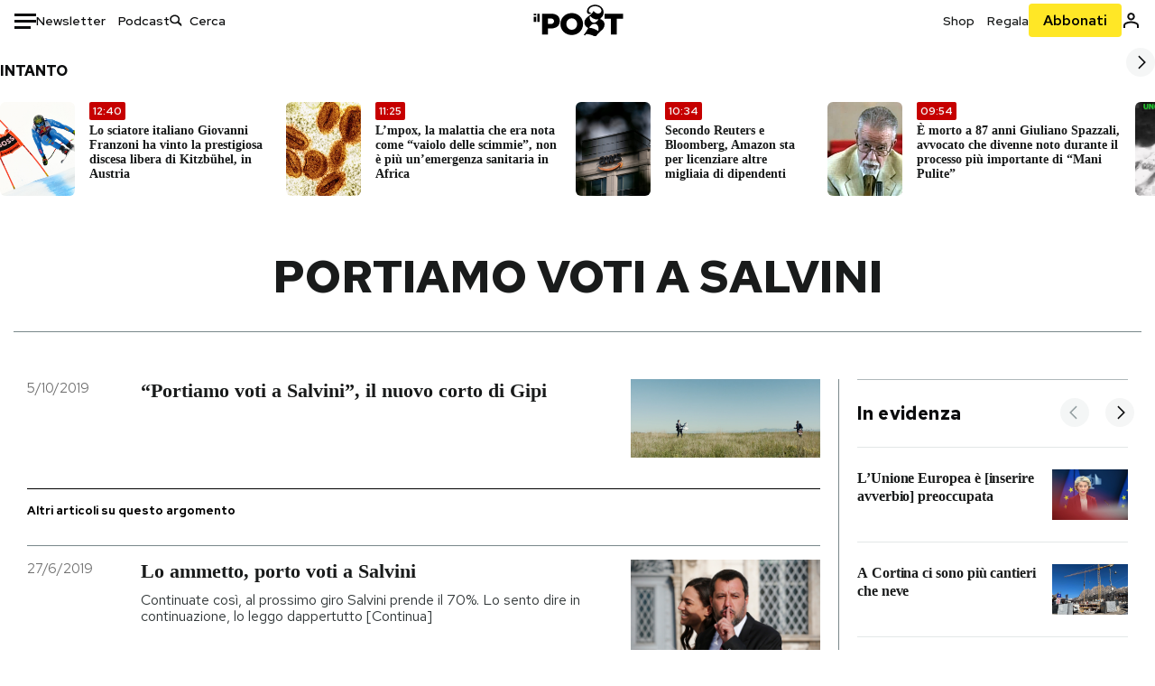

--- FILE ---
content_type: text/html; charset=utf-8
request_url: https://www.ilpost.it/tag/portiamo-voti-a-salvini/
body_size: 37716
content:
<!DOCTYPE html><html lang="it"><head><meta charSet="utf-8"/><meta name="viewport" content="width=device-width"/><link rel="canonical" href="https://www.ilpost.it/tag/portiamo-voti-a-salvini/"/><link rel="next" href="https://www.ilpost.it/tag/portiamo-voti-a-salvini/page/2"/><title>portiamo voti a salvini - Il Post</title><meta name="description" content="Gli articoli, le rassegne, i blog, le foto, tutto quello che arriva dal mondo e dalla rete."/><link rel="shortcut icon" href="https://static-prod.cdnilpost.com/wp-content/uploads/favicon/favicon.ico"/><meta charSet="UTF-8"/><meta http-equiv="X-UA-Compatible" content="IE=Edge,chrome=1"/><meta name="viewport" content="width=device-width, initial-scale=1.0"/><meta name="facebook-domain-verification" content="slsnlbcm4qo9c07qj68ovcdlkbgcni"/><meta name="bitly-verification" content="41976f59b172"/><meta property="fb:admins" content="100006642246117"/><meta property="fb:admins" content="100008255266864"/><meta property="fb:admins" content="100001010538238"/><meta name="msapplication-TileImage" content="https://www.ilpost.it/wp-content/uploads/2017/09/cropped-ilpost-site-icon-270x270.png"/><meta name="robots" content="index, follow, max-image-preview:large, max-snippet:-1, max-video-preview:-1"/><meta property="og:locale" content="it_IT"/><meta property="og:type" content="article"/><meta property="og:title" content="portiamo voti a salvini - Il Post"/><meta property="og:url" content="https://www.ilpost.it/tag/portiamo-voti-a-salvini"/><meta property="og:site_name" content="Il Post"/><meta property="og:image" content="https://www.ilpost.it/wp-content/uploads/2019/10/ilpost-anteprima-colore.png"/><meta property="og:image:width" content="800"/><meta property="og:image:height" content="420"/><meta property="og:image:type" content="image/png"/><meta name="twitter:card" content="summary_large_image"/><meta name="twitter:site" content="@ilpost"/><meta property="article:published_time" content="2019-10-05T11:22:32+02:00"/><meta property="article:modified_time" content="2019-10-05T11:22:32+02:00"/><link rel="shortcut icon" href="https://static-prod.cdnilpost.com/wp-content/uploads/favicon/favicon.ico"/><link rel="preconnect" href="//connect.facebook.net"/><link rel="apple-touch-icon" href="https://static-prod.cdnilpost.com/wp-content/uploads/favicon/apple-touch-icon.png"/><link rel="apple-touch-icon" sizes="57x57" href="https://static-prod.cdnilpost.com/wp-content/uploads/favicon/apple-touch-icon-57x57.png"/><link rel="apple-touch-icon" sizes="72x72" href="https://static-prod.cdnilpost.com/wp-content/uploads/favicon/apple-touch-icon-72x72.png"/><link rel="apple-touch-icon" sizes="76x76" href="https://static-prod.cdnilpost.com/wp-content/uploads/favicon/apple-touch-icon-76x76.png"/><link rel="apple-touch-icon" sizes="114x114" href="https://static-prod.cdnilpost.com/wp-content/uploads/favicon/apple-touch-icon-114x114.png"/><link rel="apple-touch-icon" sizes="120x120" href="https://static-prod.cdnilpost.com/wp-content/uploads/favicon/apple-touch-icon-120x120.png"/><link rel="apple-touch-icon" sizes="144x144" href="https://static-prod.cdnilpost.com/wp-content/uploads/favicon/apple-touch-icon-144x144.png"/><link rel="apple-touch-icon" sizes="152x152" href="https://static-prod.cdnilpost.com/wp-content/uploads/favicon/apple-touch-icon-152x152.png"/><link rel="apple-touch-icon" sizes="180x180" href="https://static-prod.cdnilpost.com/wp-content/uploads/favicon/apple-touch-icon-180x180.png"/><link rel="profile" href="http://gmpg.org/xfn/11"/><link rel="preconnect" href="https://www.google-analytics.com"/><link rel="preconnect" href="https://www.googletagmanager.com"/><link rel="icon" href="https://www.ilpost.it/wp-content/uploads/2017/09/cropped-ilpost-site-icon-32x32.png?x85328" sizes="32x32"/><link rel="icon" sizes="192x192" href="https://www.ilpost.it/wp-content/uploads/2017/09/cropped-ilpost-site-icon-192x192.png?x85328"/><link rel="apple-touch-icon" href="https://www.ilpost.it/wp-content/uploads/2017/09/cropped-ilpost-site-icon-180x180.png?x85328"/><script type="application/ld+json">{"@context":"https://schema.org","@graph":[{"@type":"Organization","@id":"https://www.ilpost.it/#organization","name":"il Post","url":"https://www.ilpost.it","sameAs":["https://www.facebook.com/ilpost/","https://www.instagram.com/il_post/","https://it.linkedin.com/company/il-post","https://www.youtube.com/ilpostvideo","https://twitter.com/ilpost"],"logo":{"@type":"ImageObject","@id":"https://www.ilpost.it/#logo","inLanguage":"it-IT","url":"https://www.ilpost.it/wp-content/uploads/2019/02/26733403_1811817465517366_4401223562549259052_n-1.png","contentUrl":"https://www.ilpost.it/wp-content/uploads/2019/02/26733403_1811817465517366_4401223562549259052_n-1.png","width":960,"height":960,"caption":"il Post"},"image":{"@id":"https://www.ilpost.it/#logo"}},{"@type":"WebSite","@id":"https://www.ilpost.it/#website","url":"https://www.ilpost.it","name":"Il Post","description":"Gli articoli, le rassegne, i blog, le foto, tutto quello che arriva dal mondo e dalla rete.","publisher":{"@id":"https://www.ilpost.it/#organization"},"potentialAction":[{"@type":"SearchAction","target":{"@type":"EntryPoint","urlTemplate":"https://www.ilpost.it/?s={search_term_string}"},"query-input":"required name=search_term_string"}],"inLanguage":"it-IT"},{"@type":"CollectionPage","@id":"https://www.ilpost.it/tag/portiamo-voti-a-salvini/#webpage","url":"https://www.ilpost.it/tag/portiamo-voti-a-salvini/","name":"portiamo voti a salvini - Il Post","isPartOf":{"@id":"https://www.ilpost.it/#website"},"breadcrumb":{"@id":"https://www.ilpost.it/tag/portiamo-voti-a-salvini/#breadcrumb"},"inLanguage":"it-IT","potentialAction":[{"@type":"ReadAction","target":["https://www.ilpost.it/tag/portiamo-voti-a-salvini/"]}]},{"@type":"BreadcrumbList","@id":"https://www.ilpost.it/tag/portiamo-voti-a-salvini/#breadcrumb","itemListElement":[{"@type":"ListItem","position":1,"item":{"@id":"https://www.ilpost.it","name":"Home"}},{"@type":"ListItem","position":2,"item":{"@id":"https://www.ilpost.it/tag/portiamo-voti-a-salvini/","name":"portiamo voti a salvini"}}]}]}</script><meta name="next-head-count" content="9"/><link rel="dns-prefetch" href="https://static-prod.cdnilpost.com/"/><link rel="preconnect" href="https://static-prod.cdnilpost.com/"/><link rel="preload" href="https://static-prod.cdnilpost.com/fonts/fonts.css" as="style"/><link rel="stylesheet" href="https://static-prod.cdnilpost.com/fonts/fonts.css"/><link rel="dns-prefetch preconnect" href="https://securepubads.g.doubleclick.net"/><link rel="preload" href="https://securepubads.g.doubleclick.net/tag/js/gpt.js" as="script"/><script id="theme-script" data-nscript="beforeInteractive">
    (function() {
      function applyTheme(theme) {
        document.documentElement.classList.remove('dark', 'light');
        if (theme === 'dark') {
          document.documentElement.classList.add('dark');
        } else if (theme === 'light') {
          document.documentElement.classList.add('light');
        }
      }
      const storedTheme = localStorage.getItem('theme');
      if (storedTheme !== null) {
        applyTheme(storedTheme);
      } else {
        const systemPrefersDark = window.matchMedia('(prefers-color-scheme: dark)').matches;
        const appliableTheme = "system" === "system"
          ? (systemPrefersDark ? 'dark' : 'light')
          : "system";
        applyTheme(appliableTheme);
        localStorage.setItem('theme', appliableTheme);
      }
    })();
  </script><link rel="preload" href="https://static-prod.ilpost.it/apps/taxonomy/_next/static/css/f009aef712e55a6a.css" as="style"/><link rel="stylesheet" href="https://static-prod.ilpost.it/apps/taxonomy/_next/static/css/f009aef712e55a6a.css" data-n-g=""/><link rel="preload" href="https://static-prod.ilpost.it/apps/taxonomy/_next/static/css/0162c21d162cc7ea.css" as="style"/><link rel="stylesheet" href="https://static-prod.ilpost.it/apps/taxonomy/_next/static/css/0162c21d162cc7ea.css" data-n-p=""/><link rel="preload" href="https://static-prod.ilpost.it/apps/taxonomy/_next/static/css/9aaf476b744fc5c7.css" as="style"/><link rel="stylesheet" href="https://static-prod.ilpost.it/apps/taxonomy/_next/static/css/9aaf476b744fc5c7.css" data-n-p=""/><noscript data-n-css=""></noscript><script defer="" nomodule="" src="https://static-prod.ilpost.it/apps/taxonomy/_next/static/chunks/polyfills-c67a75d1b6f99dc8.js"></script><script defer="" type="text/javascript" src="https://static-prod.cdnilpost.com/libs/manager-common-bi.js" data-nscript="beforeInteractive"></script><script src="https://static-prod.ilpost.it/apps/taxonomy/_next/static/chunks/webpack-c491b74d9638f1b1.js" defer=""></script><script src="https://static-prod.ilpost.it/apps/taxonomy/_next/static/chunks/framework-19f3649580393c10.js" defer=""></script><script src="https://static-prod.ilpost.it/apps/taxonomy/_next/static/chunks/main-400099f40ed5d97f.js" defer=""></script><script src="https://static-prod.ilpost.it/apps/taxonomy/_next/static/chunks/pages/_app-5f4789b3a422eaac.js" defer=""></script><script src="https://static-prod.ilpost.it/apps/taxonomy/_next/static/chunks/5a1939e3-ae0fe9ac9e14e0ee.js" defer=""></script><script src="https://static-prod.ilpost.it/apps/taxonomy/_next/static/chunks/a29ae703-ac6f591cde5a0b44.js" defer=""></script><script src="https://static-prod.ilpost.it/apps/taxonomy/_next/static/chunks/440-b24090f62235bbf6.js" defer=""></script><script src="https://static-prod.ilpost.it/apps/taxonomy/_next/static/chunks/319-0d2c10debda78169.js" defer=""></script><script src="https://static-prod.ilpost.it/apps/taxonomy/_next/static/chunks/pages/tag/%5B...slug%5D-5235679be015335f.js" defer=""></script><script src="https://static-prod.ilpost.it/apps/taxonomy/_next/static/3XXbDTwPMS9rS8d-nIMFZ/_buildManifest.js" defer=""></script><script src="https://static-prod.ilpost.it/apps/taxonomy/_next/static/3XXbDTwPMS9rS8d-nIMFZ/_ssgManifest.js" defer=""></script></head><body class="taxonomy content tag tag-portiamo-voti-a-salvini"><div id="__next"><header class="_site-header_1kqmu_1"><div class="_header-container_1kqmu_20"><div class="row _row-container_1kqmu_37"><div class="col _header-left_1kqmu_50"><div class="_menu-button_1kqmu_75 "><svg xmlns="http://www.w3.org/2000/svg" width="24" height="24" viewBox="0 0 24 24"><path fill="#0c0d0e" d="M24 11v3H0v-3h24Zm-6 7v3H0v-3h18Zm6-14v3H0V4h24Z"></path></svg></div><div class="_header-left-links_1kqmu_59"><a href="/newsletter/" class="_header-left-link_fv8mp_1">Newsletter</a><a href="/podcasts/" class="_header-left-link_fv8mp_1">Podcast</a></div><div class="_header-search_1kqmu_67"><div class="_search-box_1kqmu_67"><form name="" action="/cerca/" class="_search-form_1df8o_1"><button type="submit" class="_search-submit_1df8o_34" aria-label="Cerca"><svg xmlns="http://www.w3.org/2000/svg" width="14" height="13" fill="none" viewBox="0 0 14 13"><path d="m12.9529 11.5688-.3585.32-3.78515-3.37774c-.8367.65778-1.91247 1.06666-3.12768 1.06666C3.09176 9.57772 1 7.71106 1 5.39995c0-2.31112 2.09176-4.17778 4.68157-4.17778 2.5898 0 4.68153 1.86666 4.68153 4.17778 0 1.06666-.45816 2.04444-1.19526 2.79111l3.78506 3.37774Z"></path><path fill="#0c0d0e" d="m12.5944 11.8888-.5178.5802.5178.462.5177-.462-.5177-.5802ZM8.80925 8.51106l.51775-.58018-.48612-.43381-.51221.40268.48058.61131Zm.35859-.32-.55338-.54629-.57451.58197.61015.54449.51774-.58017Zm3.26736 2.79764-.3586.32 1.0355 1.1603.3586-.32-1.0355-1.1603Zm.6769.32L9.327 7.93088 8.29151 9.09123 12.0766 12.469l1.0355-1.1603ZM8.32867 7.89975c-.70356.5531-1.61107.90037-2.6471.90037v1.55518c1.3944 0 2.63842-.47048 3.60827-1.23293l-.96117-1.22262Zm-2.6471.90037c-2.24596 0-3.90397-1.5994-3.90397-3.40017H.2224c0 2.82144 2.52552 4.95535 5.45917 4.95535V8.80012ZM1.7776 5.39995c0-1.80078 1.65801-3.40018 3.90397-3.40018V.444568C2.74792.444568.2224 2.5785.2224 5.39995h1.5552Zm3.90397-3.40018c2.24596 0 3.90397 1.5994 3.90397 3.40018h1.55516c0-2.82145-2.52548-4.955382-5.45913-4.955382V1.99977Zm3.90397 3.40018c0 .8361-.35823 1.62401-.97108 2.24482l1.10676 1.09258c.86138-.87253 1.41948-2.04018 1.41948-3.3374H9.58554ZM8.6501 8.77123l3.7851 3.37777 1.0355-1.1603-3.78511-3.37782L8.6501 8.77123Z"></path></svg></button><input type="text" name="qs" placeholder="Cerca" class="_search-input_1df8o_9" value=""/></form></div></div></div><div class="col _header-center_1kqmu_84"><a href="/" class="_logo_1kqmu_93" aria-label="Il Post"><svg xmlns="http://www.w3.org/2000/svg" width="103" height="35" fill="none" viewBox="0 0 214 76"><path fill="#2a2522" d="M97.4012 59.6176c-1.5931.7261-3.3543 1.0896-5.2845 1.0896-1.9294 0-3.691-.3742-5.2832-1.1253-1.593-.7498-2.9561-1.7532-4.0892-3.0129-1.1348-1.2575-2.0148-2.7084-2.6429-4.3561-.6268-1.6439-.9396-3.3863-.9396-5.2253v-.1459c0-1.839.2999-3.5819.9036-5.2265.6023-1.6447 1.4712-3.0853 2.6047-4.3196 1.1352-1.2347 2.4867-2.2144 4.0548-2.941 1.5677-.7256 3.3174-1.0887 5.2481-1.0887 1.9294 0 3.691.3756 5.284 1.1262 1.5922.7511 2.967 1.7541 4.125 3.0116 1.157 1.2588 2.051 2.7123 2.678 4.3566.627 1.6451.942 3.388.942 5.2273v.1447c0 1.8398-.315 3.5814-.942 5.2253-.627 1.6464-1.496 3.0865-2.605 4.3203-1.111 1.2343-2.4612 2.2145-4.0538 2.9397Zm-16.219 11.7243c3.3199 1.3794 6.9285 2.0698 10.8272 2.0698 3.897 0 7.5056-.6904 10.8256-2.0698 3.321-1.3789 6.209-3.2665 8.662-5.6614 2.454-2.3958 4.367-5.2024 5.739-8.4212 1.371-3.2183 2.058-6.6429 2.058-10.2717v-.1459c0-3.6292-.687-7.0413-2.058-10.2364-1.372-3.1942-3.26-5.9759-5.666-8.3475-2.408-2.3708-5.27-4.2476-8.59-5.6262-3.3199-1.3798-6.9286-2.0689-10.8268-2.0689-3.897 0-7.5061.6891-10.826 2.0689-3.3212 1.3786-6.2078 3.2662-8.6628 5.6615-2.4536 2.3962-4.3667 5.2028-5.7379 8.4224-1.3717 3.2179-2.0569 6.6417-2.0569 10.2721v.1447c0 3.6297.6852 7.0418 2.0569 10.2356 1.3712 3.1937 3.2589 5.978 5.6663 8.3492 2.4052 2.3716 5.269 4.2459 8.5894 5.6248ZM47.2315 45.0853c-1.4262 1.1732-3.3937 1.7596-5.9035 1.7596h-6.6635v-13.284h6.5903c2.5589 0 4.5505.563 5.9767 1.6871 1.4229 1.124 2.1354 2.7649 2.1354 4.9189v.144c0 2.0112-.7125 3.603-2.1354 4.7744Zm-4.8901-23.0942H20.6136v49.9922h14.0509V57.6995h6.9528c3.1375 0 6.0473-.3801 8.7281-1.1423 2.6791-.76 4.9844-1.9035 6.9161-3.4275 1.9309-1.5236 3.4398-3.4043 4.5273-5.6421 1.0857-2.2375 1.6299-4.8329 1.6299-7.7842v-.1437c0-2.7607-.496-5.2362-1.4866-7.427-.9893-2.1896-2.4018-4.036-4.2366-5.535-1.8348-1.5002-4.0563-2.642-6.663-3.4279-2.6067-.7864-5.5041-1.1787-8.6911-1.1787ZM186.161 34.1319h-15.212V21.9911h44.471v12.1408h-15.209v37.8514h-14.05V34.1319ZM6.31675 26.2761H.587891v-4.285H6.31675v4.285Zm0 15.7119H.587891V29.1328H6.31675V41.988Zm2.86443 0H14.91V21.9911H9.18118V41.988Z"></path><path fill="#14b6d1" d="M148.429.565918c5.481 0 10.745 1.928282 14.534 5.353812 3.524 3.1847 5.782 7.65907 5.782 13.09737 0 6.7917-2.933 9.8388-5.426 12.4056-1.14 1.1735-2.201 2.2228-2.719 3.5733 2.816.7018 5.351 2.3119 7.214 4.4867 1.986 2.3192 3.207 5.2772 3.207 8.4561 0 7.7388-3.682 11.1072-8.971 15.8219-3.6 3.209-7.949 7.08-12.275 13.6173-.138.2083-.273.4156-.407.6219-.198-.1544-.392-.2981-.58-.4301-4.251-2.9837-14.867-6.3957-19.859-6.3957-2.371 0-3.612.9484-4.752 2.9197l-.162.2885-3.121-.931c4.081-5.2237 7.861-10.8997 10.769-16.917-2.714-1.4074-5.079-3.1242-6.725-5.3464-1.536-2.0742-2.458-4.5867-2.458-7.7075 0-6.7911 4.354-11.0115 9.371-14.9337l.369-.2865.883-.6793 1.425-1.0868c3.854-2.9448 7.659-5.9653 9.458-10.2652.159-.3802.301-.7653.426-1.1542.247.3306.503.6539.765.9694 2.568 3.0939 5.946 5.7251 9.969 5.7251 2.272 0 4.525-.6243 6.117-1.9913 1.322-1.1354 2.164-2.7906 2.164-5.0017 0-3.261-1.679-5.68339-4.014-7.39643-3.211-2.35624-7.657-3.40072-10.984-3.40072-3.874 0-7.717 1.11069-10.643 3.0501-2.649 1.75569-4.551 4.19485-4.946 7.12065-.231 1.7185.419 3.0888 1.302 4.0578.89.976 2.238 1.2772 3.727 1.2772.412 0 .813-.0231 1.197-.0769-.149.4291-.354.8464-.622 1.2289-1.059 1.5152-2.938 2.242-4.154 2.242-1.911 0-3.209-.731-4.08-1.7318-1.189-1.366-1.565-3.2848-1.533-4.6485.111-4.7497 2.281-8.68312 5.754-11.45955 3.562-2.84756 8.511-4.473032 13.998-4.473032ZM146.886 46.4527c-2.697 0-5.364 1.1485-7.666 2.9063-2.27 1.7331-4.189 4.0637-5.436 6.5263 7.844.2861 15.211 3.5041 21.913 7.775.794-1.3684 1.002-3.0693 1.002-4.6016 0-3.4358-.906-6.8495-2.82-9.2704-1.603-2.027-3.922-3.3356-6.993-3.3356Zm-10.518-18.6415c-.323.2605-.553.6022-.719.9815-.35.7988-.433 1.7584-.433 2.6181 0 3.0199 1.151 6.2814 3.136 8.6771 1.716 2.0704 4.065 3.4969 6.851 3.4969 2.464 0 4.896-1.1718 6.976-2.8735 1.861-1.522 3.445-3.475 4.52-5.45-1.377.5-2.958.7224-4.44.7224-5.943 0-11.899-3.7955-15.891-8.1725Z"></path></svg></a></div><div class="col _header-right_1kqmu_108"><div class="col-xs-5 _header-right-links_1kqmu_116"><a href="https://abbonati.ilpost.it/negozio/" class="_header-right-link_1b8c4_1" id="link_shop_header">Shop</a><a href="https://abbonati.ilpost.it/regala-il-post/" class="_header-right-link_1b8c4_1" id="link_regalo_header">Regala</a></div><div class="col-xs-3 _subscribe-button-container_1kqmu_131"><a href="https://abbonati.ilpost.it" id="button_abbonamento_header" data-ga="click" data-ga-event="button_abbonamento" class="_subscribe-button_19e5e_1" aria-label="Abbonati al Post">Abbonati</a></div><div class="col-xs-1 _user-status_1kqmu_139"><a href="" rel="nofollow" id="icon_login_header" aria-label="Accedi"><svg xmlns="http://www.w3.org/2000/svg" width="21" height="21" viewBox="0 0 24 24"><path fill="#0c0d0e" d="M21.6 17.9997v3.6h-2.28v-3.6c0-.72-3.72-2.52-7.32-2.52-3.59998 0-7.31998 1.8-7.31998 2.52v3.6h-2.28v-3.6c0-3.24 6.36001-4.8 9.59998-4.8 3.24 0 9.6 1.56 9.6 4.8Z"></path><path fill="#0c0d0e" d="M12 4.6799c1.44 0 2.52 1.08 2.52 2.52s-1.08 2.52-2.52 2.52-2.51999-1.08-2.51999-2.52S10.56 4.6799 12 4.6799Zm0-2.28c-2.63999 0-4.79999 2.16-4.79999 4.8 0 2.64 2.16 4.8 4.79999 4.8 2.64 0 4.8-2.16 4.8-4.8 0-2.64-2.16-4.8-4.8-4.8Z"></path></svg></a></div></div></div><nav class="_main-menu_1s4c7_1 "><ul><li class="_sidebar-search_1s4c7_37"><form name="" action="https://ilpost.it/cerca/" class="_search-form_1e0mi_1"><input type="text" name="qs" placeholder="Cerca" class="_search-input_1e0mi_6 _old-version_1e0mi_20" value=""/><button type="submit" class="_search-submit_1e0mi_30" aria-label="Cerca"><svg xmlns="http://www.w3.org/2000/svg" width="20" height="18" fill="none" viewBox="0 0 14 13"><path d="m12.9529 11.5688-.3585.32-3.78515-3.37774c-.8367.65778-1.91247 1.06666-3.12768 1.06666C3.09176 9.57772 1 7.71106 1 5.39995c0-2.31112 2.09176-4.17778 4.68157-4.17778 2.5898 0 4.68153 1.86666 4.68153 4.17778 0 1.06666-.45816 2.04444-1.19526 2.79111l3.78506 3.37774Z"></path><path fill="#0c0d0e" d="m12.5944 11.8888-.5178.5802.5178.462.5177-.462-.5177-.5802ZM8.80925 8.51106l.51775-.58018-.48612-.43381-.51221.40268.48058.61131Zm.35859-.32-.55338-.54629-.57451.58197.61015.54449.51774-.58017Zm3.26736 2.79764-.3586.32 1.0355 1.1603.3586-.32-1.0355-1.1603Zm.6769.32L9.327 7.93088 8.29151 9.09123 12.0766 12.469l1.0355-1.1603ZM8.32867 7.89975c-.70356.5531-1.61107.90037-2.6471.90037v1.55518c1.3944 0 2.63842-.47048 3.60827-1.23293l-.96117-1.22262Zm-2.6471.90037c-2.24596 0-3.90397-1.5994-3.90397-3.40017H.2224c0 2.82144 2.52552 4.95535 5.45917 4.95535V8.80012ZM1.7776 5.39995c0-1.80078 1.65801-3.40018 3.90397-3.40018V.444568C2.74792.444568.2224 2.5785.2224 5.39995h1.5552Zm3.90397-3.40018c2.24596 0 3.90397 1.5994 3.90397 3.40018h1.55516c0-2.82145-2.52548-4.955382-5.45913-4.955382V1.99977Zm3.90397 3.40018c0 .8361-.35823 1.62401-.97108 2.24482l1.10676 1.09258c.86138-.87253 1.41948-2.04018 1.41948-3.3374H9.58554ZM8.6501 8.77123l3.7851 3.37777 1.0355-1.1603-3.78511-3.37782L8.6501 8.77123Z"></path></svg></button></form></li><li class="_menu-section-header_1s4c7_41"><a href="https://www.ilpost.it"><svg xmlns="http://www.w3.org/2000/svg" width="21" height="21" fill="none" viewBox="0 0 24 24"><path fill="#0c0d0e" d="M12 1C5.95 1 1 5.95 1 12s4.95 11 11 11 11-4.95 11-11S18.05 1 12 1Zm-1.1 19.69C6.61 20.14 3.2 16.4 3.2 12c0-.66.11-1.32.22-1.98L8.7 15.3v1.1c0 1.21.99 2.2 2.2 2.2v2.09Zm7.59-2.75c-.33-.88-1.1-1.54-2.09-1.54h-1.1v-3.3c0-.66-.44-1.1-1.1-1.1H7.6V9.8h2.2c.66 0 1.1-.44 1.1-1.1V6.5h2.2c1.21 0 2.2-.99 2.2-2.2v-.44c3.19 1.32 5.5 4.51 5.5 8.14 0 2.31-.88 4.4-2.31 5.94Z"></path></svg>Home</a><ul class="_home-menu_d9ck1_1"><li class="_second-level-menu_d9ck1_10"><a href="https://www.ilpost.it/italia/" class="_menu-item_1gx6z_1 ">Italia</a></li><li class="_second-level-menu_d9ck1_10"><a href="https://www.ilpost.it/mondo/" class="_menu-item_1gx6z_1 ">Mondo</a></li><li class="_second-level-menu_d9ck1_10"><a href="https://www.ilpost.it/politica/" class="_menu-item_1gx6z_1 ">Politica</a></li><li class="_second-level-menu_d9ck1_10"><a href="https://www.ilpost.it/tecnologia/" class="_menu-item_1gx6z_1 ">Tecnologia</a></li><li class="_second-level-menu_d9ck1_10"><a href="https://www.ilpost.it/internet/" class="_menu-item_1gx6z_1 ">Internet</a></li><li class="_second-level-menu_d9ck1_10"><a href="https://www.ilpost.it/scienza/" class="_menu-item_1gx6z_1 ">Scienza</a></li><li class="_second-level-menu_d9ck1_10"><a href="https://www.ilpost.it/cultura/" class="_menu-item_1gx6z_1 ">Cultura</a></li><li class="_second-level-menu_d9ck1_10"><a href="https://www.ilpost.it/economia/" class="_menu-item_1gx6z_1 ">Economia</a></li><li class="_second-level-menu_d9ck1_10"><a href="https://www.ilpost.it/sport/" class="_menu-item_1gx6z_1 ">Sport</a></li><li class="_second-level-menu_d9ck1_10"><a href="https://www.ilpost.it/moda/" class="_menu-item_1gx6z_1 ">Moda</a></li><li class="_second-level-menu_d9ck1_10"><a href="https://www.ilpost.it/libri/" class="_menu-item_1gx6z_1 ">Libri</a></li><li class="_second-level-menu_d9ck1_10"><a href="https://www.ilpost.it/consumismi/" class="_menu-item_1gx6z_1 ">Consumismi</a></li><li class="_second-level-menu_d9ck1_10"><a href="https://www.ilpost.it/storie-idee/" class="_menu-item_1gx6z_1 ">Storie/Idee</a></li><li class="_second-level-menu_d9ck1_10"><a href="https://www.ilpost.it/ok-boomer/" class="_menu-item_1gx6z_1 ">Ok Boomer!</a></li><li class="_second-level-menu_d9ck1_10"><a href="https://www.ilpost.it/media/" class="_menu-item_1gx6z_1 ">Media</a></li><li class="_second-level-menu_d9ck1_10"><a href="https://www.ilpost.it/europa/" class="_menu-item_1gx6z_1 ">Europa</a></li><li class="_second-level-menu_d9ck1_10"><a href="https://www.ilpost.it/altrecose/" class="_menu-item_1gx6z_1 ">Altrecose</a></li></ul><ul id="menu-navi-main" class="menu"></ul></li><li class="_menu-section-header_1s4c7_41"><a href="https://www.ilpost.it/podcasts/"><svg xmlns="http://www.w3.org/2000/svg" width="21" height="21" viewBox="0 0 24 24"><path fill="#0c0d0e" d="M12.5 14.8947c2.0643 0 3.6429-1.5052 3.6429-3.4736V4.47368C16.1429 2.50526 14.5643 1 12.5 1c-2.0643 0-3.64286 1.50526-3.64286 3.47368v6.94742c0 1.9684 1.57856 3.4736 3.64286 3.4736Zm0 2.4316c-3.4 0-6.43571-2.4316-6.43571-5.9052H4c0 3.9368 3.27857 7.1789 7.2857 7.7578V23h2.4286v-3.8211C17.7214 18.6 21 15.3579 21 11.4211h-2.0643c0 3.4736-3.0357 5.9052-6.4357 5.9052Z"></path></svg>Podcast</a></li><li class="_menu-section-header_1s4c7_41"><a href="https://www.ilpost.it/newsletter"><svg xmlns="http://www.w3.org/2000/svg" width="21" height="21" viewBox="0 0 24 24"><path fill="#0c0d0e" d="M20 3.5c1.6569 0 3 1.34315 3 3v11c0 1.6569-1.3431 3-3 3H4c-1.65685 0-3-1.3431-3-3v-11c0-1.65685 1.34315-3 3-3h16Zm0 2H4c-.3423 0-.64444.17199-.8247.43427l8.827 5.39473 8.8496-5.35305C20.6758 5.69036 20.3601 5.5 20 5.5Zm1 2.7239-8.4824 5.1317c-.3196.1934-.7204.1925-1.0391-.0024L3 8.17114V17.5c0 .5523.44772 1 1 1h16c.5523 0 1-.4477 1-1V8.2239Z"></path></svg>Newsletter</a></li><li class="_menu-section-header_1s4c7_41"><a href="https://www.ilpost.it/preferiti/"><svg xmlns="http://www.w3.org/2000/svg" width="21" height="21" viewBox="0 0 24 24"><path fill="#0c0d0e" d="M20 2.9918C20 1.8975 19.096 1 17.9932 1H6.00685C4.90117 1 4 1.88821 4 2.9918v18.9006l.00525.108c.07281.7453.89033 1.2597 1.61797.7872L12 18.647l6.3768 4.1406c.7289.4734 1.6232-.0757 1.6232-.8952V2.9918Zm-2.0057.00858c.0021.00093.0057.00252.0057-.00858V20.159l-5.4554-3.5431L12 16.2622l-.5446.3537L6 20.158V2.99603C6.00012 2.9996 6.00107 3 6.00685 3H17.9932c.0002 0 .0006.00017.0011.00038ZM6 2.99603V2.9918c0 .00063 0 .00121-.00001.00175-.00001.00096-.00001.00178.00001.00248Z"></path></svg>I miei preferiti</a></li><li class="_menu-section-header_1s4c7_41"><a href="https://www.ilpost.it/negozio/"><svg xmlns="http://www.w3.org/2000/svg" width="21" height="21" viewBox="0 0 24 24"><path fill="#0c0d0e" fill-rule="evenodd" d="M16.9671 5.78939C17.0064 3.1706 14.7725 1.03656 12.0136 1c-2.78535.03656-5.01918 2.1706-4.97976 4.80435l-.00003 1.19556H2.5V18.7568c0 1.7911 1.45199 3.2431 3.2431 3.2431h12.5138c1.7911 0 3.2431-1.452 3.2431-3.2431V6.99991h-4.5329V5.78939Zm-2 3.21052v1.63159c0 .5523.4477 1 1 1 .5522 0 1-.4477 1-1V8.99991H19.5v9.75689c0 .6866-.5566 1.2431-1.2431 1.2431H5.7431l-.1271-.0064c-.62684-.0637-1.116-.5931-1.116-1.2367V8.99991h2.53377l-.00004 1.63159c0 .5523.44772 1 1 1 .55229 0 1-.4477 1-1V8.99991h5.93337Zm0-2 .0001-1.22549c.0223-1.49355-1.2952-2.75227-2.9536-2.7746-1.6848.02233-3.00234 1.28105-2.97987 2.78957v1.21052h5.93337Z" clip-rule="evenodd"></path></svg>Shop</a></li><li class="_menu-section-header_1s4c7_41"><a href="https://www.ilpost.it/calendario/"><svg width="20px" height="19px" viewBox="0 0 20 19" version="1.1" xmlns="http://www.w3.org/2000/svg"><g id="Page-1" stroke="none" stroke-width="1" fill="none" fill-rule="evenodd"><g id="Artboard" transform="translate(-72, -789)" fill="#0c0d0e" fill-rule="nonzero"><g id="ICN-Calendar-Outline" transform="translate(73, 790)"><path d="M12.375,-1 C12.9272847,-1 13.375,-0.55228475 13.375,0 L13.375,1 L15.75,1 C17.5086787,1 19,2.24275204 19,3.875 L19,15.125 C19,16.7572691 17.5086885,18 15.75,18 L2.25,18 C0.491283167,18 -1,16.7572774 -1,15.125 L-1,3.875 C-1,2.24274373 0.491293054,1 2.25,1 L4.625,1 L4.625,0 C4.625,-0.55228475 5.07271525,-1 5.625,-1 C6.17728475,-1 6.625,-0.55228475 6.625,0 L6.625,1 L11.375,1 L11.375,0 C11.375,-0.55228475 11.8227153,-1 12.375,-1 Z M17,9 L1,9 L1,15.125 C1,15.5638275 1.52341266,16 2.25,16 L15.75,16 C16.4765633,16 17,15.5638128 17,15.125 L17,9 Z M11.375,3 L6.625,3 L6.625,4 C6.625,4.55228475 6.17728475,5 5.625,5 C5.07271525,5 4.625,4.55228475 4.625,4 L4.625,3 L2.25,3 C1.52342608,3 1,3.43618824 1,3.875 L1,7 L17,7 L17,3.875 C17,3.43620295 16.4765498,3 15.75,3 L13.375,3 L13.375,4 C13.375,4.55228475 12.9272847,5 12.375,5 C11.8227153,5 11.375,4.55228475 11.375,4 L11.375,3 Z"></path></g></g></g></svg>Calendario</a></li><li class="_menu-section-header_1s4c7_41"><a href=""><svg xmlns="http://www.w3.org/2000/svg" width="21" height="21" viewBox="0 0 24 24"><path fill="#0c0d0e" d="M21.6 17.9997v3.6h-2.28v-3.6c0-.72-3.72-2.52-7.32-2.52-3.59998 0-7.31998 1.8-7.31998 2.52v3.6h-2.28v-3.6c0-3.24 6.36001-4.8 9.59998-4.8 3.24 0 9.6 1.56 9.6 4.8Z"></path><path fill="#0c0d0e" d="M12 4.6799c1.44 0 2.52 1.08 2.52 2.52s-1.08 2.52-2.52 2.52-2.51999-1.08-2.51999-2.52S10.56 4.6799 12 4.6799Zm0-2.28c-2.63999 0-4.79999 2.16-4.79999 4.8 0 2.64 2.16 4.8 4.79999 4.8 2.64 0 4.8-2.16 4.8-4.8 0-2.64-2.16-4.8-4.8-4.8Z"></path></svg>Area Personale</a><ul><li><a href="">Entra</a></li></ul></li></ul></nav></div></header><script type="text/javascript">window._ilpost_datalayer =  {"pageType":"archivio","pageTitle":"portiamo-voti-a-salvini - Il Post","pageCategory":[],"tags":["portiamo-voti-a-salvini"],"adult":"0","brand":"ilpost","channel":"","bs-channel":"","isApp":"0"};</script><script type="text/javascript">var __CONTEXT__ =  {"pageType":"archivio","pageTitle":"portiamo-voti-a-salvini - Il Post","pageCategory":[],"tags":["portiamo-voti-a-salvini"],"adult":"0","brand":"ilpost","channel":"","bs-channel":"","isApp":"0"};</script><div data-id="interstitial@desktop@ros" data-format="interstitial" data-device="desktop" data-section="ros" data-ilpostadv-hb="true" data-is-app="false" class="adv-hb_ilpost-adv-hb__eFyXJ undefined "><script type="text/ad-init" data-ad--id="interstitial@desktop@ros" data-ad="true" data-ad--source="ilpost.it" data-ad--format="interstitial" data-ad--device="desktop" data-ad--section="ros" data-ad--size-fluid="true" data-ad--render--async-html="true" data--context="true" data--channel="Annunci,Blog,Cibo,Cucina,Diretta,Eventi,Fan,Formazione,Gossip,Info,Lotto e Superenalotto,Oroscopo,Partner,Persone,Speciale,Test,Viaggi,Video" data--visibility="anonymous"></script></div><div data-id="interstitial@mobile@ros" data-format="interstitial" data-device="mobile" data-section="ros" data-ilpostadv-hb="true" data-is-app="false" class="adv-hb_ilpost-adv-hb__eFyXJ undefined "><script type="text/ad-init" data-ad--id="interstitial@mobile@ros" data-ad="true" data-ad--source="ilpost.it" data-ad--format="interstitial" data-ad--device="mobile" data-ad--section="ros" data-ad--size-fluid="true" data-ad--render--async-html="true" data--context="false" data--channel="Annunci,Blog,Cibo,Cucina,Diretta,Eventi,Fan,Formazione,Gossip,Info,Lotto e Superenalotto,Oroscopo,Partner,Persone,Speciale,Test,Viaggi,Video" data--visibility="anonymous"></script></div><div data-id="skin@mobile@ros" data-format="skin" data-device="mobile" data-section="ros" data-ilpostadv-hb="true" data-is-app="false" class="adv-hb_ilpost-adv-hb__eFyXJ adv-hb_ilpost-adv-hb-skin__20Xn_ "><script type="text/ad-init" data-ad--id="skin@mobile@ros" data-ad="true" data-ad--source="ilpost.it" data-ad--format="skin" data-ad--device="mobile" data-ad--section="ros" data-ad--size-fluid="true" data-ad--render--async-html="true" data--context="false" data--channel="Annunci,Blog,Cibo,Cucina,Diretta,Eventi,Fan,Formazione,Gossip,Info,Lotto e Superenalotto,Oroscopo,Partner,Persone,Speciale,Test,Viaggi,Video" data--visibility="anonymous"></script></div><div data-id="skin@desktop@ros" data-format="skin" data-device="desktop" data-section="ros" data-ilpostadv-hb="true" data-is-app="false" class="adv-hb_ilpost-adv-hb__eFyXJ adv-hb_ilpost-adv-hb-skin__20Xn_ "><script type="text/ad-init" data-ad--id="skin@desktop@ros" data-ad="true" data-ad--source="ilpost.it" data-ad--format="skin" data-ad--device="desktop" data-ad--section="ros" data-ad--size-fluid="true" data-ad--render--async-html="true" data--context="false" data--channel="Annunci,Blog,Cibo,Cucina,Diretta,Eventi,Fan,Formazione,Gossip,Info,Lotto e Superenalotto,Oroscopo,Partner,Persone,Speciale,Test,Viaggi,Video" data--visibility="anonymous"></script></div><div id="mapp_header_box" class="adv-mapp_mapp__sXmhC widget widget_mapp_widget"></div><div id="ilpost_gam_header_box" class="adv_gam adv-gam_adv_ilpost__kDvYt"></div><div class="_generic-slider-container_zvser_1 _bits-container_zvser_54 content-size-s" id="generic-slider-bits"><div class="_generic-slider-title_zvser_15 _bits_zvser_32"><a href="/bits/"><h3 class="_slider-title_zvser_115" aria-label="Intanto" style="font-size:16px;font-weight:700">Intanto</h3></a></div><div class="_loading-container_shx50_1"><svg xmlns="http://www.w3.org/2000/svg" width="24" height="24" viewBox="0 0 512 512"><path d="M275.682 147.999c0 10.864-8.837 19.661-19.682 19.661-10.875 0-19.681-8.796-19.681-19.661V51.364c0-10.885 8.806-19.661 19.681-19.661 10.844 0 19.682 8.776 19.682 19.661v96.635zm0 312.616c0 10.865-8.837 19.682-19.682 19.682-10.875 0-19.681-8.817-19.681-19.682v-96.604c0-10.885 8.806-19.681 19.681-19.681 10.844 0 19.682 8.796 19.682 19.682v96.604zM147.978 236.339c10.885 0 19.681 8.755 19.681 19.641 0 10.885-8.796 19.702-19.681 19.702H51.354c-10.864 0-19.661-8.817-19.661-19.702 0-10.885 8.796-19.641 19.661-19.641h96.624zm312.637 0c10.865 0 19.682 8.755 19.682 19.641 0 10.885-8.817 19.702-19.682 19.702h-96.584c-10.885 0-19.722-8.817-19.722-19.702 0-10.885 8.837-19.641 19.722-19.641h96.584zm-267.069-70.636c7.69 7.66 7.68 20.142 0 27.822-7.701 7.701-20.162 7.701-27.853.02l-68.311-68.322c-7.68-7.701-7.68-20.142 0-27.863 7.68-7.68 20.121-7.68 27.822 0l68.342 68.342zm221.051 221.072c7.7 7.68 7.7 20.163.021 27.863-7.7 7.659-20.142 7.659-27.843-.062l-68.311-68.26c-7.68-7.7-7.68-20.204 0-27.863 7.68-7.7 20.163-7.7 27.842 0l68.291 68.322zm-248.903-68.311c7.69-7.7 20.153-7.7 27.853 0 7.68 7.659 7.69 20.163 0 27.863l-68.342 68.322c-7.67 7.659-20.142 7.659-27.822-.062-7.68-7.68-7.68-20.122 0-27.801l68.311-68.322zM386.775 97.362c7.7-7.68 20.142-7.68 27.822 0 7.7 7.68 7.7 20.183.021 27.863l-68.322 68.311c-7.68 7.68-20.163 7.68-27.843-.02-7.68-7.68-7.68-20.162 0-27.822l68.322-68.332z"></path></svg></div></div><main class="container" id="main-content"><div class="_taxonomy-title_uxhuc_1 _centered_uxhuc_21 undefined"><h1 class="">portiamo voti a salvini</h1></div><div class="row index_row-wrap__aFB00 index_row-two-cols__Uv03O"><div class="col col-xl-9 index_home-left__ikJqd"><article class="_taxonomy-item_u1zxv_1 _opener_u1zxv_17"><a href="https://www.ilpost.it/flashes/gipi-portiamo-voti-a-salvini/"><time class="_taxonomy-item__time_u1zxv_41 col-lg-1 col-sm-12">05/10/2019</time><div class="_taxonomy-item__content_u1zxv_57 col-lg-7 col-8"><h2 class="_article-title_vvjfb_7" style="font-size:22px;font-weight:700">“Portiamo voti a Salvini”, il nuovo corto di Gipi</h2><p class="_article-paragraph_va32j_1 undefined" style="font-size:16px;line-height:18px;font-weight:400;color:var(--Greyscale-Text-Summary)"></p></div><figure class="_taxonomy-item__image_u1zxv_73 col-lg-3 col-3"><img src="https://www.ilpost.it/wp-content/uploads/2019/10/gipi.png" alt="“Portiamo voti a Salvini”, il nuovo corto di Gipi" loading="lazy" decoding="async"/></figure></a></article><div class="_search-tag_pn3hl_1"><div><h3 class="_article-title_vvjfb_7" style="font-size:13px;font-weight:400">Altri articoli su questo argomento</h3></div></div><article class="_taxonomy-item_u1zxv_1 _opener_u1zxv_17"><a href="https://www.ilpost.it/stefanonazzi/2019/06/27/lo-ammetto-porto-voti-a-salvini/"><time class="_taxonomy-item__time_u1zxv_41 col-lg-1 col-sm-12">27/06/2019</time><div class="_taxonomy-item__content_u1zxv_57 col-lg-7 col-8"><h2 class="_article-title_vvjfb_7" style="font-size:22px;font-weight:700">Lo ammetto, porto voti a Salvini</h2><p class="_article-paragraph_va32j_1 undefined" style="font-size:16px;line-height:18px;font-weight:400;color:var(--Greyscale-Text-Summary)">Continuate così, al prossimo giro Salvini prende il 70%. Lo sento dire in continuazione, lo leggo dappertutto [Continua]</p></div><figure class="_taxonomy-item__image_u1zxv_73 col-lg-3 col-3"><img src="https://www.ilpost.it/wp-content/uploads/2019/06/celebripost-32.jpg" alt="Lo ammetto, porto voti a Salvini" loading="lazy" decoding="async"/></figure></a></article><article class="_taxonomy-item_u1zxv_1 _opener_u1zxv_17"><a href="https://www.ilpost.it/2016/11/28/umberto-bossi-e-stanco-di-salvini/"><time class="_taxonomy-item__time_u1zxv_41 col-lg-1 col-sm-12">28/11/2016</time><div class="_taxonomy-item__content_u1zxv_57 col-lg-7 col-8"><h2 class="_article-title_vvjfb_7" style="font-size:22px;font-weight:700">Umberto Bossi è stanco di Salvini</h2><p class="_article-paragraph_va32j_1 undefined" style="font-size:16px;line-height:18px;font-weight:400;color:var(--Greyscale-Text-Summary)">«Salvini ha i sondaggi, non i voti. Fa casino, ma non ha un programma e nemmeno l’esperienza»</p></div><figure class="_taxonomy-item__image_u1zxv_73 col-lg-3 col-3"><img src="https://www.ilpost.it/wp-content/uploads/2016/11/BANZAILIQSOLD1_20161128080854653.jpg" alt="Umberto Bossi è stanco di Salvini" loading="lazy" decoding="async"/></figure></a></article><article class="_taxonomy-item_u1zxv_1 _opener_u1zxv_17"><a href="https://www.ilpost.it/2020/01/27/bonaccini-emilia-romagna-risultati/"><time class="_taxonomy-item__time_u1zxv_41 col-lg-1 col-sm-12">27/01/2020</time><div class="_taxonomy-item__content_u1zxv_57 col-lg-7 col-8"><h2 class="_article-title_vvjfb_7" style="font-size:22px;font-weight:700">In Emilia-Romagna ha vinto Bonaccini</h2><p class="_article-paragraph_va32j_1 undefined" style="font-size:16px;line-height:18px;font-weight:400;color:var(--Greyscale-Text-Summary)">Ha ottenuto il 51,4 per cento dei voti; il PD e il centrosinistra sono stati primo partito e prima coalizione e parlano di «sconfitta di Salvini»</p></div><figure class="_taxonomy-item__image_u1zxv_73 col-lg-3 col-3"><img src="https://www.ilpost.it/wp-content/uploads/2020/01/bonaccini-2.jpg" alt="In Emilia-Romagna ha vinto Bonaccini" loading="lazy" decoding="async"/></figure></a></article><div data-id="box-1@mobile@undefined" data-format="box-1" data-device="mobile" data-ilpostadv-hb="true" data-is-app="false" class="adv-hb_ilpost-adv-hb__eFyXJ undefined "><script type="text/ad-init" data-ad--id="box-1@mobile@undefined" data-ad="true" data-ad--source="ilpost.it" data-ad--format="box-1" data-ad--device="mobile" data-ad--size-fluid="true" data--context="false" data--channel="Cinema,Citazioni,Cultura,MUsica,Scuola" data--visibility="anonymous"></script></div><article class="_taxonomy-item_u1zxv_1 _opener_u1zxv_17"><a href="https://www.ilpost.it/2012/06/18/la-prima-pagina-di-marca-oggi/"><time class="_taxonomy-item__time_u1zxv_41 col-lg-1 col-sm-12">18/06/2012</time><div class="_taxonomy-item__content_u1zxv_57 col-lg-7 col-8"><h2 class="_article-title_vvjfb_7" style="font-size:22px;font-weight:700">La prima pagina di Marca, oggi</h2><p class="_article-paragraph_va32j_1 undefined" style="font-size:16px;line-height:18px;font-weight:400;color:var(--Greyscale-Text-Summary)">&quot;Tranquilla, Italia, noi non portiamo rancore&quot;</p></div><figure class="_taxonomy-item__image_u1zxv_73 col-lg-3 col-3"><img src="https://www.ilpost.it/wp-content/uploads/2012/06/marca.750.jpg" alt="La prima pagina di Marca, oggi" loading="lazy" decoding="async"/></figure></a></article><article class="_taxonomy-item_u1zxv_1 _opener_u1zxv_17"><a href="https://www.ilpost.it/2018/10/23/sneaker-moda/"><time class="_taxonomy-item__time_u1zxv_41 col-lg-1 col-sm-12">23/10/2018</time><div class="_taxonomy-item__content_u1zxv_57 col-lg-7 col-8"><h2 class="_article-title_vvjfb_7" style="font-size:22px;font-weight:700">Godetevi le vostre sneaker, perché passeranno di moda</h2><p class="_article-paragraph_va32j_1 undefined" style="font-size:16px;line-height:18px;font-weight:400;color:var(--Greyscale-Text-Summary)">Da anni le portiamo in qualsiasi occasione, ma secondo il New York Times presto non sarà più così</p></div><figure class="_taxonomy-item__image_u1zxv_73 col-lg-3 col-3"><img src="https://www.ilpost.it/wp-content/uploads/2018/10/sneaker-1.jpg" alt="Godetevi le vostre sneaker, perché passeranno di moda" loading="lazy" decoding="async"/></figure></a></article><article class="_taxonomy-item_u1zxv_1 _opener_u1zxv_17"><a href="https://www.ilpost.it/2020/03/03/tenere-pulito-lo-smartphone/"><time class="_taxonomy-item__time_u1zxv_41 col-lg-1 col-sm-12">03/03/2020</time><div class="_taxonomy-item__content_u1zxv_57 col-lg-7 col-8"><h2 class="_article-title_vvjfb_7" style="font-size:22px;font-weight:700">Come tenere pulito il proprio smartphone</h2><p class="_article-paragraph_va32j_1 undefined" style="font-size:16px;line-height:18px;font-weight:400;color:var(--Greyscale-Text-Summary)">Senza stare a impazzire, ma tenendo conto che lo tocchiamo tutto il giorno, lo appoggiamo ovunque e poi ce lo portiamo anche nel letto</p></div><figure class="_taxonomy-item__image_u1zxv_73 col-lg-3 col-3"><img src="https://www.ilpost.it/wp-content/uploads/2020/03/pulire-smartphone.jpg" alt="Come tenere pulito il proprio smartphone" loading="lazy" decoding="async"/></figure></a></article><article class="_taxonomy-item_u1zxv_1 _opener_u1zxv_17"><a href="https://www.ilpost.it/2020/09/26/tienimi-bordone-la-raccolta-della-settimana-35/"><time class="_taxonomy-item__time_u1zxv_41 col-lg-1 col-sm-12">26/09/2020</time><div class="_taxonomy-item__content_u1zxv_57 col-lg-7 col-8"><h2 class="_article-title_vvjfb_7" style="font-size:22px;font-weight:700">Tienimi Bordone, la raccolta della settimana</h2><p class="_article-paragraph_va32j_1 undefined" style="font-size:16px;line-height:18px;font-weight:400;color:var(--Greyscale-Text-Summary)">Un po&#x27; di Stati Uniti, un po&#x27; di Russia (e Kazakistan), e un po&#x27; di India: poi non dite che non vi portiamo in giro!</p></div><figure class="_taxonomy-item__image_u1zxv_73 col-lg-3 col-3"><img src="https://www.ilpost.it/wp-content/uploads/2020/08/tienimi_bordone.png" alt="Tienimi Bordone, la raccolta della settimana" loading="lazy" decoding="async"/></figure></a></article><article class="_taxonomy-item_u1zxv_1 _opener_u1zxv_17"><a href="https://www.ilpost.it/2021/09/19/tortura-stati-uniti/"><time class="_taxonomy-item__time_u1zxv_41 col-lg-1 col-sm-12">19/09/2021</time><div class="_taxonomy-item__content_u1zxv_57 col-lg-7 col-8"><h2 class="_article-title_vvjfb_7" style="font-size:22px;font-weight:700">La tortura, dopo l’11 settembre</h2><p class="_article-paragraph_va32j_1 undefined" style="font-size:16px;line-height:18px;font-weight:400;color:var(--Greyscale-Text-Summary)">Dopo la guerra al terrore degli Stati Uniti il suo utilizzo è stato sempre più legittimato, con conseguenze che ci portiamo dietro ancora oggi</p></div><figure class="_taxonomy-item__image_u1zxv_73 col-lg-3 col-3"><img src="https://static-prod.cdnilpost.com/wp-content/uploads/2021/09/guantanamo.jpg.webp" alt="La tortura, dopo l’11 settembre" loading="lazy" decoding="async"/></figure></a></article><article class="_taxonomy-item_u1zxv_1 _opener_u1zxv_17"><a href="https://www.ilpost.it/2011/11/04/chi-portiamo-agli-europei/"><time class="_taxonomy-item__time_u1zxv_41 col-lg-1 col-sm-12">04/11/2011</time><div class="_taxonomy-item__content_u1zxv_57 col-lg-7 col-8"><h2 class="_article-title_vvjfb_7" style="font-size:22px;font-weight:700">Chi portiamo agli Europei?</h2><p class="_article-paragraph_va32j_1 undefined" style="font-size:16px;line-height:18px;font-weight:400;color:var(--Greyscale-Text-Summary)">Aiutiamo l&#x27;allenatore della Nazionale a trovare una soluzione ai lunghi infortuni di Rossi e Cassano</p></div><figure class="_taxonomy-item__image_u1zxv_73 col-lg-3 col-3"><img src="https://www.ilpost.it/wp-content/uploads/2011/11/cassano-rossi.jpg" alt="Chi portiamo agli Europei?" loading="lazy" decoding="async"/></figure></a></article><article class="_taxonomy-item_u1zxv_1 _opener_u1zxv_17"><a href="https://www.ilpost.it/2016/06/29/libri-da-spiaggia/"><time class="_taxonomy-item__time_u1zxv_41 col-lg-1 col-sm-12">29/06/2016</time><div class="_taxonomy-item__content_u1zxv_57 col-lg-7 col-8"><h2 class="_article-title_vvjfb_7" style="font-size:22px;font-weight:700">Che libri ci portiamo in spiaggia</h2><p class="_article-paragraph_va32j_1 undefined" style="font-size:16px;line-height:18px;font-weight:400;color:var(--Greyscale-Text-Summary)">È una moda nata negli anni Trenta e favorita dal diffondersi dei tascabili: le case editrici pubblicano apposta thriller, romanzi rosa e vecchi classici</p></div><figure class="_taxonomy-item__image_u1zxv_73 col-lg-3 col-3"><img src="https://www.ilpost.it/wp-content/uploads/2016/06/libro_da_spiaggia.jpg" alt="Che libri ci portiamo in spiaggia" loading="lazy" decoding="async"/></figure></a></article><article class="_taxonomy-item_u1zxv_1 _opener_u1zxv_17"><a href="https://www.ilpost.it/2016/01/11/andre-courreges-leggings-lunettes/"><time class="_taxonomy-item__time_u1zxv_41 col-lg-1 col-sm-12">11/01/2016</time><div class="_taxonomy-item__content_u1zxv_57 col-lg-7 col-8"><h2 class="_article-title_vvjfb_7" style="font-size:22px;font-weight:700">Cose di André Courrèges che portiamo ancora oggi</h2><p class="_article-paragraph_va32j_1 undefined" style="font-size:16px;line-height:18px;font-weight:400;color:var(--Greyscale-Text-Summary)">Lo stilista francese morto la scorsa settimana ha reso famosa la minigonna, ha inventato i leggings, i go-go boots e gli occhiali che aveva Miley Cyrus agli ultimi MTV Awards </p></div><figure class="_taxonomy-item__image_u1zxv_73 col-lg-3 col-3"><img src="https://www.ilpost.it/wp-content/uploads/2016/01/courreges.jpg" alt="Cose di André Courrèges che portiamo ancora oggi" loading="lazy" decoding="async"/></figure></a></article><article class="_taxonomy-item_u1zxv_1 _opener_u1zxv_17"><a href="https://www.wittgenstein.it/2018/12/11/piccolo-animale/"><time class="_taxonomy-item__time_u1zxv_41 col-lg-1 col-sm-12">11/12/2018</time><div class="_taxonomy-item__content_u1zxv_57 col-lg-7 col-8"><h2 class="_article-title_vvjfb_7" style="font-size:22px;font-weight:700">La fattoria degli animali che ci portiamo dentro</h2><p class="_article-paragraph_va32j_1 undefined" style="font-size:16px;line-height:18px;font-weight:400;color:var(--Greyscale-Text-Summary)">Ci sono delle cose “da maschi” che a un certo punto cominciamo a rimuovere, tacere [Continua]</p></div><figure class="_taxonomy-item__image_u1zxv_73 col-lg-3 col-3"><img src="https://www.ilpost.it/wp-content/uploads/2019/10/ilpost-anteprima-colore.png" alt="La fattoria degli animali che ci portiamo dentro" loading="lazy" decoding="async"/></figure></a></article><article class="_taxonomy-item_u1zxv_1 _opener_u1zxv_17"><a href="https://www.ilpost.it/2023/02/11/scheumorfismo/"><time class="_taxonomy-item__time_u1zxv_41 col-lg-1 col-sm-12">11/02/2023</time><div class="_taxonomy-item__content_u1zxv_57 col-lg-7 col-8"><h2 class="_article-title_vvjfb_7" style="font-size:22px;font-weight:700">Le forme e gli oggetti che ci portiamo dietro nonostante il progresso</h2><p class="_article-paragraph_va32j_1 undefined" style="font-size:16px;line-height:18px;font-weight:400;color:var(--Greyscale-Text-Summary)">Per esempio il floppy disk nelle icone di salvataggio, o la cornetta del telefono: si chiama “scheumorfismo”</p></div><figure class="_taxonomy-item__image_u1zxv_73 col-lg-3 col-3"><img src="https://www.ilpost.it/wp-content/uploads/2023/02/09/1675962453-scheumorfismo-candela.jpg" alt="Le forme e gli oggetti che ci portiamo dietro nonostante il progresso" loading="lazy" decoding="async"/></figure></a></article><div data-id="box-2@mobile@undefined" data-format="box-2" data-device="mobile" data-ilpostadv-hb="true" data-is-app="false" class="adv-hb_ilpost-adv-hb__eFyXJ undefined "><script type="text/ad-init" data-ad--id="box-2@mobile@undefined" data-ad="true" data-ad--source="ilpost.it" data-ad--format="box-2" data-ad--device="mobile" data-ad--size-fluid="true" data--context="false" data--channel="Cinema,Citazioni,Cultura,MUsica,Scuola" data--visibility="anonymous"></script></div><article class="_taxonomy-item_u1zxv_1 _opener_u1zxv_17"><a href="https://www.ilpost.it/2025/08/06/sessanta-anni-kway-anniversario/"><time class="_taxonomy-item__time_u1zxv_41 col-lg-1 col-sm-12">06/08/2025</time><div class="_taxonomy-item__content_u1zxv_57 col-lg-7 col-8"><h2 class="_article-title_vvjfb_7" style="font-size:22px;font-weight:700">Sono sessant’anni che, nel dubbio, ci portiamo il K-Way</h2><p class="_article-paragraph_va32j_1 undefined" style="font-size:16px;line-height:18px;font-weight:400;color:var(--Greyscale-Text-Summary)">Breve storia di un marchio che è usato come nome comune, e che probabilmente pronunciate nel modo sbagliato</p></div><figure class="_taxonomy-item__image_u1zxv_73 col-lg-3 col-3"><img src="https://static-prod.cdnilpost.com/wp-content/uploads/2025/08/06/1754471232-GettyImages-1198323355.jpg" alt="Sono sessant’anni che, nel dubbio, ci portiamo il K-Way" loading="lazy" decoding="async"/></figure></a></article><article class="_taxonomy-item_u1zxv_1 _opener_u1zxv_17"><a href="https://www.ilpost.it/2019/11/30/pippo-callipo-elezioni-calabria/"><time class="_taxonomy-item__time_u1zxv_41 col-lg-1 col-sm-12">30/11/2019</time><div class="_taxonomy-item__content_u1zxv_57 col-lg-7 col-8"><h2 class="_article-title_vvjfb_7" style="font-size:22px;font-weight:700">L’imprenditore Pippo Callipo si è candidato alla presidenza della Calabria</h2><p class="_article-paragraph_va32j_1 undefined" style="font-size:16px;line-height:18px;font-weight:400;color:var(--Greyscale-Text-Summary)"></p></div><figure class="_taxonomy-item__image_u1zxv_73 col-lg-3 col-3"><img src="https://www.ilpost.it/wp-content/uploads/2019/11/pippo-callipo.jpg" alt="L’imprenditore Pippo Callipo si è candidato alla presidenza della Calabria" loading="lazy" decoding="async"/></figure></a></article><article class="_taxonomy-item_u1zxv_1 _opener_u1zxv_17"><a href="https://www.ilpost.it/2024/04/24/scuola-voti-cambiamenti-valutazione/"><time class="_taxonomy-item__time_u1zxv_41 col-lg-1 col-sm-12">24/04/2024</time><div class="_taxonomy-item__content_u1zxv_57 col-lg-7 col-8"><h2 class="_article-title_vvjfb_7" style="font-size:22px;font-weight:700">L’unica cosa che cambia nella scuola</h2><p class="_article-paragraph_va32j_1 undefined" style="font-size:16px;line-height:18px;font-weight:400;color:var(--Greyscale-Text-Summary)">Sono i voti, con continue modifiche che secondo insegnanti ed esperti fanno più danni che altro, e che non tengono conto delle nuove riflessioni sul significato della valutazione</p></div><figure class="_taxonomy-item__image_u1zxv_73 col-lg-3 col-3"><img src="https://www.ilpost.it/wp-content/uploads/2024/03/15/1710492334-pagella-scuola.jpg" alt="L’unica cosa che cambia nella scuola" loading="lazy" decoding="async"/></figure></a></article><article class="_taxonomy-item_u1zxv_1 _opener_u1zxv_17"><a href="https://www.ilpost.it/2018/09/07/lecce-46-persone-indagate-arresti-case-popolari-voti/"><time class="_taxonomy-item__time_u1zxv_41 col-lg-1 col-sm-12">07/09/2018</time><div class="_taxonomy-item__content_u1zxv_57 col-lg-7 col-8"><h2 class="_article-title_vvjfb_7" style="font-size:22px;font-weight:700">A Lecce 46 persone sono indagate (e alcune sono state arrestate) con l’accusa di aver ottenuto voti in cambio dell’assegnazione di case popolari</h2><p class="_article-paragraph_va32j_1 undefined" style="font-size:16px;line-height:18px;font-weight:400;color:var(--Greyscale-Text-Summary)"></p></div><figure class="_taxonomy-item__image_u1zxv_73 col-lg-3 col-3"><img src="https://www.ilpost.it/wp-content/uploads/2018/09/BANZAILIQSOLD1_2018090712400736.jpg" alt="A Lecce 46 persone sono indagate (e alcune sono state arrestate) con l’accusa di aver ottenuto voti in cambio dell’assegnazione di case popolari" loading="lazy" decoding="async"/></figure></a></article><article class="_taxonomy-item_u1zxv_1 _opener_u1zxv_17"><a href="https://www.ilpost.it/2018/03/05/risultati-definitivi-elezioni-politiche-2018/"><time class="_taxonomy-item__time_u1zxv_41 col-lg-1 col-sm-12">05/03/2018</time><div class="_taxonomy-item__content_u1zxv_57 col-lg-7 col-8"><h2 class="_article-title_vvjfb_7" style="font-size:22px;font-weight:700">Elezioni politiche: i risultati reali</h2><p class="_article-paragraph_va32j_1 undefined" style="font-size:16px;line-height:18px;font-weight:400;color:var(--Greyscale-Text-Summary)">Mancano ancora un po&#x27; di dati, ma le percentuali finali non dovrebbero essere troppo diverse</p></div><figure class="_taxonomy-item__image_u1zxv_73 col-lg-3 col-3"><img src="https://www.ilpost.it/wp-content/uploads/2018/03/risultati-elezioni-2.jpg" alt="Elezioni politiche: i risultati reali" loading="lazy" decoding="async"/></figure></a></article><div class="index_pagination-base__sCpLU"></div></div><aside class="col col-xl-3 index_sidebar__20cRt"><div data-id="skin@desktop@ros" data-format="skin" data-device="desktop" data-section="ros" data-ilpostadv-hb="true" data-is-app="false" class="adv-hb_ilpost-adv-hb__eFyXJ adv-hb_ilpost-adv-hb-skin__20Xn_ "><script type="text/ad-init" data-ad--id="skin@desktop@ros" data-ad="true" data-ad--source="ilpost.it" data-ad--format="skin" data-ad--device="desktop" data-ad--section="ros" data-ad--size-fluid="true" data-ad--render--async-html="true" data--context="false" data--channel="Cinema,Citazioni,Cultura,MUsica,Scuola" data--visibility="anonymous"></script></div><div id="ilpost_gam_hp_sidebar" class="adv_gam adv-gam_adv_ilpost__kDvYt"></div><div id="mapp_hp_sidebar" class="adv-mapp_mapp__sXmhC widget widget_mapp_widget"></div><div id="ilpost_gam_taxonomy_300_250" class="adv_gam adv-gam_adv_ilpost__kDvYt"></div><div class="_sidebar-slider-container_zvser_309  content-size-s" id="sidebar-slider-lanci"><div class="_sidebar-slider-title_zvser_319 undefined"><h3 class="_slider-title_zvser_115" aria-label="In evidenza" style="font-size:16px;font-weight:700">In evidenza</h3></div><div class="_loading-container_shx50_1"><svg xmlns="http://www.w3.org/2000/svg" width="24" height="24" viewBox="0 0 512 512"><path d="M275.682 147.999c0 10.864-8.837 19.661-19.682 19.661-10.875 0-19.681-8.796-19.681-19.661V51.364c0-10.885 8.806-19.661 19.681-19.661 10.844 0 19.682 8.776 19.682 19.661v96.635zm0 312.616c0 10.865-8.837 19.682-19.682 19.682-10.875 0-19.681-8.817-19.681-19.682v-96.604c0-10.885 8.806-19.681 19.681-19.681 10.844 0 19.682 8.796 19.682 19.682v96.604zM147.978 236.339c10.885 0 19.681 8.755 19.681 19.641 0 10.885-8.796 19.702-19.681 19.702H51.354c-10.864 0-19.661-8.817-19.661-19.702 0-10.885 8.796-19.641 19.661-19.641h96.624zm312.637 0c10.865 0 19.682 8.755 19.682 19.641 0 10.885-8.817 19.702-19.682 19.702h-96.584c-10.885 0-19.722-8.817-19.722-19.702 0-10.885 8.837-19.641 19.722-19.641h96.584zm-267.069-70.636c7.69 7.66 7.68 20.142 0 27.822-7.701 7.701-20.162 7.701-27.853.02l-68.311-68.322c-7.68-7.701-7.68-20.142 0-27.863 7.68-7.68 20.121-7.68 27.822 0l68.342 68.342zm221.051 221.072c7.7 7.68 7.7 20.163.021 27.863-7.7 7.659-20.142 7.659-27.843-.062l-68.311-68.26c-7.68-7.7-7.68-20.204 0-27.863 7.68-7.7 20.163-7.7 27.842 0l68.291 68.322zm-248.903-68.311c7.69-7.7 20.153-7.7 27.853 0 7.68 7.659 7.69 20.163 0 27.863l-68.342 68.322c-7.67 7.659-20.142 7.659-27.822-.062-7.68-7.68-7.68-20.122 0-27.801l68.311-68.322zM386.775 97.362c7.7-7.68 20.142-7.68 27.822 0 7.7 7.68 7.7 20.183.021 27.863l-68.322 68.311c-7.68 7.68-20.163 7.68-27.843-.02-7.68-7.68-7.68-20.162 0-27.822l68.322-68.332z"></path></svg></div></div><div class="_sidebar-slider-container_zvser_309  content-size-s" id="sidebar-slider-flashes"><div class="_sidebar-slider-title_zvser_319 undefined"><a href="/flashes/"><h3>Fla<svg fill="none" viewBox="0 0 50.126999 77.433983" width="12" height="18.537072132"><defs id="defs10"></defs><path fill="#0c0d0e" d="m 27.535,0 c 5.481,0 10.745,1.928282 14.534,5.353812 3.524,3.1847 5.782,7.65907 5.782,13.09737 0,6.7917 -2.933,9.8388 -5.426,12.4056 -1.14,1.1735 -2.201,2.2228 -2.719,3.5733 2.816,0.7018 5.351,2.3119 7.214,4.4867 1.986,2.3192 3.207,5.2772 3.207,8.4561 0,7.7388 -3.682,11.1072 -8.971,15.8219 -3.6,3.209 -7.949,7.08 -12.275,13.6173 -0.138,0.2083 -0.273,0.4156 -0.407,0.6219 -0.198,-0.1544 -0.392,-0.2981 -0.58,-0.4301 -4.251,-2.9837 -14.867,-6.3957 -19.859,-6.3957 -2.371,0 -3.612,0.9484 -4.752,2.9197 l -0.162,0.2885 -3.121,-0.931 c 4.081,-5.2237 7.861,-10.8997 10.769,-16.917 -2.714,-1.4074 -5.079,-3.1242 -6.725,-5.3464 -1.536,-2.0742 -2.458,-4.5867 -2.458,-7.7075 0,-6.7911 4.354,-11.0115 9.371,-14.9337 l 0.369,-0.2865 0.883,-0.6793 1.425,-1.0868 c 3.854,-2.9448 7.659,-5.9653 9.458,-10.2652 0.159,-0.3802 0.301,-0.7653 0.426,-1.1542 0.247,0.3306 0.503,0.6539 0.765,0.9694 2.568,3.0939 5.946,5.7251 9.969,5.7251 2.272,0 4.525,-0.6243 6.117,-1.9913 1.322,-1.1354 2.164,-2.7906 2.164,-5.0017 0,-3.261 -1.679,-5.68339 -4.014,-7.39643 -3.211,-2.35624 -7.657,-3.40072 -10.984,-3.40072 -3.874,0 -7.717,1.11069 -10.643,3.0501 -2.649,1.75569 -4.551,4.19485 -4.946,7.12065 -0.231,1.7185 0.419,3.0888 1.302,4.0578 0.89,0.976 2.238,1.2772 3.727,1.2772 0.412,0 0.813,-0.0231 1.197,-0.0769 -0.149,0.4291 -0.354,0.8464 -0.622,1.2289 -1.059,1.5152 -2.938,2.242 -4.154,2.242 -1.911,0 -3.209,-0.731 -4.08,-1.7318 -1.189,-1.366 -1.565,-3.2848 -1.533,-4.6485 0.111,-4.7497 2.281,-8.68312 5.754,-11.45955 C 17.099,1.625472 22.048,0 27.535,0 Z m -1.543,45.886782 c -2.697,0 -5.364,1.1485 -7.666,2.9063 -2.27,1.7331 -4.189,4.0637 -5.436,6.5263 7.844,0.2861 15.211,3.5041 21.913,7.775 0.794,-1.3684 1.002,-3.0693 1.002,-4.6016 0,-3.4358 -0.906,-6.8495 -2.82,-9.2704 -1.603,-2.027 -3.922,-3.3356 -6.993,-3.3356 z m -10.518,-18.6415 c -0.323,0.2605 -0.553,0.6022 -0.719,0.9815 -0.35,0.7988 -0.433,1.7584 -0.433,2.6181 0,3.0199 1.151,6.2814 3.136,8.6771 1.716,2.0704 4.065,3.4969 6.851,3.4969 2.464,0 4.896,-1.1718 6.976,-2.8735 1.861,-1.522 3.445,-3.475 4.52,-5.45 -1.377,0.5 -2.958,0.7224 -4.44,0.7224 -5.943,0 -11.899,-3.7955 -15.891,-8.1725 z"></path></svg>hes</h3></a></div><div class="_loading-container_shx50_1"><svg xmlns="http://www.w3.org/2000/svg" width="24" height="24" viewBox="0 0 512 512"><path d="M275.682 147.999c0 10.864-8.837 19.661-19.682 19.661-10.875 0-19.681-8.796-19.681-19.661V51.364c0-10.885 8.806-19.661 19.681-19.661 10.844 0 19.682 8.776 19.682 19.661v96.635zm0 312.616c0 10.865-8.837 19.682-19.682 19.682-10.875 0-19.681-8.817-19.681-19.682v-96.604c0-10.885 8.806-19.681 19.681-19.681 10.844 0 19.682 8.796 19.682 19.682v96.604zM147.978 236.339c10.885 0 19.681 8.755 19.681 19.641 0 10.885-8.796 19.702-19.681 19.702H51.354c-10.864 0-19.661-8.817-19.661-19.702 0-10.885 8.796-19.641 19.661-19.641h96.624zm312.637 0c10.865 0 19.682 8.755 19.682 19.641 0 10.885-8.817 19.702-19.682 19.702h-96.584c-10.885 0-19.722-8.817-19.722-19.702 0-10.885 8.837-19.641 19.722-19.641h96.584zm-267.069-70.636c7.69 7.66 7.68 20.142 0 27.822-7.701 7.701-20.162 7.701-27.853.02l-68.311-68.322c-7.68-7.701-7.68-20.142 0-27.863 7.68-7.68 20.121-7.68 27.822 0l68.342 68.342zm221.051 221.072c7.7 7.68 7.7 20.163.021 27.863-7.7 7.659-20.142 7.659-27.843-.062l-68.311-68.26c-7.68-7.7-7.68-20.204 0-27.863 7.68-7.7 20.163-7.7 27.842 0l68.291 68.322zm-248.903-68.311c7.69-7.7 20.153-7.7 27.853 0 7.68 7.659 7.69 20.163 0 27.863l-68.342 68.322c-7.67 7.659-20.142 7.659-27.822-.062-7.68-7.68-7.68-20.122 0-27.801l68.311-68.322zM386.775 97.362c7.7-7.68 20.142-7.68 27.822 0 7.7 7.68 7.7 20.183.021 27.863l-68.322 68.311c-7.68 7.68-20.163 7.68-27.843-.02-7.68-7.68-7.68-20.162 0-27.822l68.322-68.332z"></path></svg></div></div><div class="_podcasts-container_1f8fb_1"><div class="_podcasts-title_1f8fb_10"><a href="/podcasts/" class="_sidebar-podcast-title_1f8fb_21"><h3 class="_section-title-16_uyojx_1">Podcast</h3></a></div><div class="_podcasts-items_1f8fb_31"><a href="https://www.ilpost.it/episodes/ep-92-quello-con-i-giochi-che-escono-nel-2026-e-una-nuova-rubrica/" class="_podcast-link_16pok_1"><article class="_single-podcast_16pok_5"><div class="_podcast-container_16pok_14"><div class="_podcast-container__date_16pok_24"><time class="_podcast-date_16pok_34">24 gennaio 26</time></div><h4 class="_podcast-title_16pok_40">Ep. 92 – Quello con i giochi che escono nel 2026 e una nuova rubrica</h4><figure class="_podcast-image_16pok_50"><img src="https://www.ilpost.it/wp-content/uploads/2021/04/joypad-app.jpg" alt="" loading="lazy"/></figure></div></article></a><a href="https://www.ilpost.it/episodes/morning-weekend-ventanni-da-un-disco-che-sembra-uscito-laltroieri-e-altre-storie/" class="_podcast-link_6sdue_1"><article class="_single-podcast_6sdue_4"><div class="_podcast-container_6sdue_13"><div class="_podcast-container__date_6sdue_24"><time class="_podcast-date_6sdue_33">24 gennaio 26</time></div><h4 class="_podcast-title_6sdue_39">Morning Weekend – Vent’anni da un disco che sembra uscito l’altroieri, e altre storie</h4><figure class="_podcast-image_6sdue_49"><img src="https://static-prod.cdnilpost.com/wp-content/uploads/2023/07/14/1689376026-1686345845-MW-500x500-1.jpeg" alt="Morning Weekend – Vent’anni da un disco che sembra uscito l’altroieri, e altre storie" loading="lazy"/></figure></div></article></a><a href="https://www.ilpost.it/episodes/ep-219-free-solo/" class="_podcast-link_6sdue_1"><article class="_single-podcast_6sdue_4"><div class="_podcast-container_6sdue_13"><div class="_podcast-container__date_6sdue_24"><time class="_podcast-date_6sdue_33">23 gennaio 26</time></div><h4 class="_podcast-title_6sdue_39">Ep 219 – Free solo</h4><figure class="_podcast-image_6sdue_49"><img src="https://www.ilpost.it/wp-content/uploads/2024/12/13/1734104728-Orazio_copertina_500x500.jpg" alt="Ep 219 – Free solo" loading="lazy"/></figure></div></article></a><a href="https://www.ilpost.it/episodes/ci-sono-anche-le-banche-della-pelle/" class="_podcast-link_6sdue_1"><article class="_single-podcast_6sdue_4"><div class="_podcast-container_6sdue_13"><div class="_podcast-container__date_6sdue_24"><time class="_podcast-date_6sdue_33">23 gennaio 26</time></div><h4 class="_podcast-title_6sdue_39">Ci sono anche le banche della pelle</h4><figure class="_podcast-image_6sdue_49"><img src="https://www.ilpost.it/wp-content/uploads/2022/04/CVUS-logo.png" alt="Ci sono anche le banche della pelle" loading="lazy"/></figure></div></article></a><a href="https://www.ilpost.it/episodes/ep-1130-unesca-di-5-anni-e-le-altre-storie-di-oggi/" class="_podcast-link_6sdue_1"><article class="_single-podcast_6sdue_4"><div class="_podcast-container_6sdue_13"><div class="_podcast-container__date_6sdue_24"><time class="_podcast-date_6sdue_33">23 gennaio 26</time></div><h4 class="_podcast-title_6sdue_39">Ep. 1130 – Un’esca di 5 anni e le altre storie di oggi</h4><figure class="_podcast-image_6sdue_49"><img src="https://www.ilpost.it/wp-content/uploads/2021/05/evening-1.png" alt="Ep. 1130 – Un’esca di 5 anni e le altre storie di oggi" loading="lazy"/></figure></div></article></a><a href="https://www.ilpost.it/episodes/ep-408-un-gran-discorso-a-davos-e-un-altro-piu-grande-e-piu-antico/" class="_podcast-link_6sdue_1"><article class="_single-podcast_6sdue_4"><div class="_podcast-container_6sdue_13"><div class="_podcast-container__date_6sdue_24"><time class="_podcast-date_6sdue_33">23 gennaio 26</time></div><h4 class="_podcast-title_6sdue_39">Ep. 408 – Un gran discorso a Davos e un altro, piu grande e più antico</h4><figure class="_podcast-image_6sdue_49"><img src="https://www.ilpost.it/wp-content/uploads/2023/05/19/1684536738-copertina500x500.jpg" alt="Ep. 408 – Un gran discorso a Davos e un altro, piu grande e più antico" loading="lazy"/></figure></div></article></a><a href="https://www.ilpost.it/episodes/cose-che-potevano-fare-solo-i-nobili-e-james-bond-a-cortina-dampezzo/" class="_podcast-link_6sdue_1"><article class="_single-podcast_6sdue_4"><div class="_podcast-container_6sdue_13"><div class="_podcast-container__date_6sdue_24"><time class="_podcast-date_6sdue_33">23 gennaio 26</time></div><h4 class="_podcast-title_6sdue_39">Cose che potevano fare solo i nobili e James Bond a Cortina D’Ampezzo</h4><figure class="_podcast-image_6sdue_49"><img src="https://www.ilpost.it/wp-content/uploads/2021/04/app-tb.jpg" alt="Cose che potevano fare solo i nobili e James Bond a Cortina D’Ampezzo" loading="lazy"/></figure></div></article></a><a href="https://www.ilpost.it/episodes/timothee-chalamet-che-gioca-a-ping-pong-sentimental-value-e-leta-delloro-delle-interviste/" class="_podcast-link_6sdue_1"><article class="_single-podcast_6sdue_4"><div class="_podcast-container_6sdue_13"><div class="_podcast-container__date_6sdue_24"><time class="_podcast-date_6sdue_33">22 gennaio 26</time></div><h4 class="_podcast-title_6sdue_39">Timothée Chalamet che gioca a ping pong, Sentimental Value e l’età dell’oro delle interviste</h4><figure class="_podcast-image_6sdue_49"><img src="https://static-prod.cdnilpost.com/wp-content/uploads/2025/11/17/1763396232-Cover-500x500-DCEB.jpg" alt="Timothée Chalamet che gioca a ping pong, Sentimental Value e l’età dell’oro delle interviste" loading="lazy"/></figure></div></article></a><a href="https://www.ilpost.it/episodes/quando-abbiamo-iniziato-a-odiare-il-lavoro/" class="_podcast-link_6sdue_1"><article class="_single-podcast_6sdue_4"><div class="_podcast-container_6sdue_13"><div class="_podcast-container__date_6sdue_24"><time class="_podcast-date_6sdue_33">22 gennaio 26</time></div><h4 class="_podcast-title_6sdue_39">Quando abbiamo iniziato a odiare il lavoro</h4><figure class="_podcast-image_6sdue_49"><img src="https://static-prod.cdnilpost.com/wp-content/uploads/2025/05/15/1747289952-Wilson_Cover500x500.jpg" alt="Quando abbiamo iniziato a odiare il lavoro" loading="lazy"/></figure></div></article></a><a href="https://www.ilpost.it/episodes/la-groenlandia-e-molto-piu-importante-di-quello-che-pensate-con-leonardo-parigi/" class="_podcast-link_6sdue_1"><article class="_single-podcast_6sdue_4"><div class="_podcast-container_6sdue_13"><div class="_podcast-container__date_6sdue_24"><time class="_podcast-date_6sdue_33">21 gennaio 26</time></div><h4 class="_podcast-title_6sdue_39">La Groenlandia è molto più importante di quello che pensate, con Leonardo Parigi</h4><figure class="_podcast-image_6sdue_49"><img src="https://www.ilpost.it/wp-content/uploads/2025/01/08/1736326190-globo-500x500-1.jpg" alt="La Groenlandia è molto più importante di quello che pensate, con Leonardo Parigi" loading="lazy"/></figure></div></article></a><a href="https://www.ilpost.it/episodes/la-groenlandia-e-la-citta-delle-donne/" class="_podcast-link_6sdue_1"><article class="_single-podcast_6sdue_4"><div class="_podcast-container_6sdue_13"><div class="_podcast-container__date_6sdue_24"><time class="_podcast-date_6sdue_33">20 gennaio 26</time></div><h4 class="_podcast-title_6sdue_39">La Groenlandia e la città delle donne</h4><figure class="_podcast-image_6sdue_49"><img src="https://static-prod.cdnilpost.com/wp-content/uploads/2025/05/09/1746801651-Un_Vocale_Lungo_500x500_cover.jpg" alt="La Groenlandia e la città delle donne" loading="lazy"/></figure></div></article></a></div></div><div data-id="box-2@desktop@ros" data-format="box-2" data-device="desktop" data-section="ros" data-ilpostadv-hb="true" data-is-app="false" class="adv-hb_ilpost-adv-hb__eFyXJ undefined "><script type="text/ad-init" data-ad--id="box-2@desktop@ros" data-ad="true" data-ad--source="ilpost.it" data-ad--format="box-2" data-ad--device="desktop" data-ad--section="ros" data-ad--size-fluid="true" data--context="false" data--channel="Cinema,Citazioni,Cultura,MUsica,Scuola" data--visibility="anonymous"></script></div></aside></div><div id="mapp_sticky_footer" class="adv-mapp_mapp__sXmhC widget widget_mapp_widget"></div><div id="ilpost_gam_sticky_footer" class="adv_gam adv-gam_adv_ilpost__kDvYt"></div></main><div id="ilpost_gam_pixel" class="adv_gam adv-gam_adv_ilpost__kDvYt"></div><footer class="footer-minimal _footer_k8706_1"><div class="_container_k8706_19"><div class="_footer-row_k8706_26"><div class="_col-logo_k8706_50"><a href="/" aria-label="Il Post"><svg xmlns="http://www.w3.org/2000/svg" width="102" height="36" fill="none" viewBox="0 0 214 76"><path fill="#2A2522" d="M97.4012 59.6176c-1.5931.7261-3.3543 1.0896-5.2845 1.0896-1.9294 0-3.691-.3742-5.2832-1.1253-1.593-.7498-2.9561-1.7532-4.0892-3.0129-1.1348-1.2575-2.0148-2.7084-2.6429-4.3561-.6268-1.6439-.9396-3.3863-.9396-5.2253v-.1459c0-1.839.2999-3.5819.9036-5.2265.6023-1.6447 1.4712-3.0853 2.6047-4.3196 1.1352-1.2347 2.4867-2.2144 4.0548-2.941 1.5677-.7256 3.3174-1.0887 5.2481-1.0887 1.9294 0 3.691.3756 5.284 1.1262 1.5922.7511 2.967 1.7541 4.125 3.0116 1.157 1.2588 2.051 2.7123 2.678 4.3566.627 1.6451.942 3.388.942 5.2273v.1447c0 1.8398-.315 3.5814-.942 5.2253-.627 1.6464-1.496 3.0865-2.605 4.3203-1.111 1.2343-2.4612 2.2145-4.0538 2.9397Zm-16.219 11.7243c3.3199 1.3794 6.9285 2.0698 10.8272 2.0698 3.897 0 7.5056-.6904 10.8256-2.0698 3.321-1.3789 6.209-3.2665 8.662-5.6614 2.454-2.3958 4.367-5.2024 5.739-8.4212 1.371-3.2183 2.058-6.6429 2.058-10.2717v-.1459c0-3.6292-.687-7.0413-2.058-10.2364-1.372-3.1942-3.26-5.9759-5.666-8.3475-2.408-2.3708-5.27-4.2476-8.59-5.6262-3.3199-1.3798-6.9286-2.0689-10.8268-2.0689-3.897 0-7.5061.6891-10.826 2.0689-3.3212 1.3786-6.2078 3.2662-8.6628 5.6615-2.4536 2.3962-4.3667 5.2028-5.7379 8.4224-1.3717 3.2179-2.0569 6.6417-2.0569 10.2721v.1447c0 3.6297.6852 7.0418 2.0569 10.2356 1.3712 3.1937 3.2589 5.978 5.6663 8.3492 2.4052 2.3716 5.269 4.2459 8.5894 5.6248ZM47.2315 45.0853c-1.4262 1.1732-3.3937 1.7596-5.9035 1.7596h-6.6635v-13.284h6.5903c2.5589 0 4.5505.563 5.9767 1.6871 1.4229 1.124 2.1354 2.7649 2.1354 4.9189v.144c0 2.0112-.7125 3.603-2.1354 4.7744Zm-4.8901-23.0942H20.6136v49.9922h14.0509V57.6995h6.9528c3.1375 0 6.0473-.3801 8.7281-1.1423 2.6791-.76 4.9844-1.9035 6.9161-3.4275 1.9309-1.5236 3.4398-3.4043 4.5273-5.6421 1.0857-2.2375 1.6299-4.8329 1.6299-7.7842v-.1437c0-2.7607-.496-5.2362-1.4866-7.427-.9893-2.1896-2.4018-4.036-4.2366-5.535-1.8348-1.5002-4.0563-2.642-6.663-3.4279-2.6067-.7864-5.5041-1.1787-8.6911-1.1787ZM186.161 34.1319h-15.212V21.9911h44.471v12.1408h-15.209v37.8514h-14.05V34.1319ZM6.31675 26.2761H.587891v-4.285H6.31675v4.285Zm0 15.7119H.587891V29.1328H6.31675V41.988Zm2.86443 0H14.91V21.9911H9.18118V41.988Z"></path><path fill="#14B6D1" d="M148.429.565918c5.481 0 10.745 1.928282 14.534 5.353812 3.524 3.1847 5.782 7.65907 5.782 13.09737 0 6.7917-2.933 9.8388-5.426 12.4056-1.14 1.1735-2.201 2.2228-2.719 3.5733 2.816.7018 5.351 2.3119 7.214 4.4867 1.986 2.3192 3.207 5.2772 3.207 8.4561 0 7.7388-3.682 11.1072-8.971 15.8219-3.6 3.209-7.949 7.08-12.275 13.6173-.138.2083-.273.4156-.407.6219-.198-.1544-.392-.2981-.58-.4301-4.251-2.9837-14.867-6.3957-19.859-6.3957-2.371 0-3.612.9484-4.752 2.9197l-.162.2885-3.121-.931c4.081-5.2237 7.861-10.8997 10.769-16.917-2.714-1.4074-5.079-3.1242-6.725-5.3464-1.536-2.0742-2.458-4.5867-2.458-7.7075 0-6.7911 4.354-11.0115 9.371-14.9337l.369-.2865.883-.6793 1.425-1.0868c3.854-2.9448 7.659-5.9653 9.458-10.2652.159-.3802.301-.7653.426-1.1542.247.3306.503.6539.765.9694 2.568 3.0939 5.946 5.7251 9.969 5.7251 2.272 0 4.525-.6243 6.117-1.9913 1.322-1.1354 2.164-2.7906 2.164-5.0017 0-3.261-1.679-5.68339-4.014-7.39643-3.211-2.35624-7.657-3.40072-10.984-3.40072-3.874 0-7.717 1.11069-10.643 3.0501-2.649 1.75569-4.551 4.19485-4.946 7.12065-.231 1.7185.419 3.0888 1.302 4.0578.89.976 2.238 1.2772 3.727 1.2772.412 0 .813-.0231 1.197-.0769-.149.4291-.354.8464-.622 1.2289-1.059 1.5152-2.938 2.242-4.154 2.242-1.911 0-3.209-.731-4.08-1.7318-1.189-1.366-1.565-3.2848-1.533-4.6485.111-4.7497 2.281-8.68312 5.754-11.45955 3.562-2.84756 8.511-4.473032 13.998-4.473032ZM146.886 46.4527c-2.697 0-5.364 1.1485-7.666 2.9063-2.27 1.7331-4.189 4.0637-5.436 6.5263 7.844.2861 15.211 3.5041 21.913 7.775.794-1.3684 1.002-3.0693 1.002-4.6016 0-3.4358-.906-6.8495-2.82-9.2704-1.603-2.027-3.922-3.3356-6.993-3.3356Zm-10.518-18.6415c-.323.2605-.553.6022-.719.9815-.35.7988-.433 1.7584-.433 2.6181 0 3.0199 1.151 6.2814 3.136 8.6771 1.716 2.0704 4.065 3.4969 6.851 3.4969 2.464 0 4.896-1.1718 6.976-2.8735 1.861-1.522 3.445-3.475 4.52-5.45-1.377.5-2.958.7224-4.44.7224-5.943 0-11.899-3.7955-15.891-8.1725Z"></path></svg></a></div><div class="_col-menu_k8706_72"><ul><li><a href="/chi-siamo/">Chi siamo</a></li><li><a href="https://www.citynews.it/advertising/ilpost/" rel="nofollow noreferrer" target="_blank">Pubblicità</a></li><li><a href="/privacy/">Privacy</a></li><li><a href="#" class="iubenda-banner-link">Gestisci le preferenze</a></li><li><a href="/condizioni-generali/">Condizioni d&#x27;uso</a></li><li><a href="/dichiarazione-di-accessibilita/">Dichiarazione di accessibilità</a></li></ul></div><p class="_col-text_k8706_127">Il Post è una testata registrata presso il Tribunale di Milano, 419 del 28 settembre 2009 - ISSN 2610-9980</p><div class="_col-meta_k8706_147"><a href="https://abbonati.ilpost.it" id="button_abbonamento_header" data-ga="click" data-ga-event="button_abbonamento" class="_subscribe-button_19e5e_1" aria-label="Abbonati al Post">Abbonati</a></div></div></div></footer></div><script id="__NEXT_DATA__" type="application/json">{"props":{"pageProps":{"data":{"head":{"exec_time":0.387,"debug_extra":{"es_msearch_time":0.04,"es_took_taxonomy_info":0,"es_took_main":6,"es_took_lanci":4,"es_took_podcast":4,"es_took_altrecose_preorder":0}},"data":{"taxonomy_info":{"head":{"total":1,"status":200,"took":0,"current":7,"params":{"type":"tag","val":"portiamo-voti-a-salvini","pg":1,"hits":20}},"meta":{"label":"Taxonomy","show_label":false,"link":false},"data":{"id":220840,"name":"portiamo voti a salvini","slug":"portiamo-voti-a-salvini","taxonomy":"post_tag","meta":{"is_taxonomy_special":false}}},"main":{"head":{"total":20,"status":200,"took":6,"current":20,"tag_search_result_start_from":1,"params":{"type":"tag","val":"portiamo-voti-a-salvini","pg":1,"hits":20}},"meta":{"label":"Taxonomies","show_label":false,"link":false},"tags":[],"data":[{"id":2188299,"status":"publish","mtype":"post","msubtype":"flashes","title":"“Portiamo voti a Salvini”, il nuovo corto di Gipi","type":"flashes","link":"https://www.ilpost.it/flashes/gipi-portiamo-voti-a-salvini/","featured_image":{"summary":"(Gipi - Propaganda Live)","alt":"","title":"gipi","sizes":{"imgbig":"https://www.ilpost.it/wp-content/uploads/2019/10/gipi-800x333.png","thumbnail":"https://www.ilpost.it/wp-content/uploads/2019/10/gipi-130x91.png","2048x2048":"https://www.ilpost.it/wp-content/uploads/2019/10/gipi.png","large":"https://www.ilpost.it/wp-content/uploads/2019/10/gipi-680x283.png","1536x1536":"https://www.ilpost.it/wp-content/uploads/2019/10/gipi.png","medium":"https://www.ilpost.it/wp-content/uploads/2019/10/gipi-400x167.png","medium_large":"https://www.ilpost.it/wp-content/uploads/2019/10/gipi-768x320.png"}},"image":"https://www.ilpost.it/wp-content/uploads/2019/10/gipi.png","excerpt":"Il fumettista Gipi ha realizzato un nuovo cortometraggio per Propaganda Live, il programma di Diego Bianchi su La7. Il corto si intitola Portiamo voti a Salvini: non scriveremo altro, se lo guardate capirete perché (ma forse non dovreste guardarlo).\r\n\r\nhttps://vimeo.com/364459000","public_author":{"name":"","image":"","link":"","bio":""},"timestamp":"2019-10-05T11:22:32+02:00","access_level":"all","audio_minutes":0,"derived_info":{"post_tag_info":[{"id":"205785","name":"gipi","slug":"gipi"},{"id":"220839","name":"gipi propaganda live","slug":"gipi-propaganda-live"},{"id":"220840","name":"portiamo voti a salvini","slug":"portiamo-voti-a-salvini"},{"id":"208057","name":"propaganda live","slug":"propaganda-live"}],"post_tag":["gipi","gipi-propaganda-live","portiamo-voti-a-salvini","propaganda-live"]}},{"id":838273,"status":"publish","mtype":"post","msubtype":"virgolette","title":"Salvini vuole raddoppiare i voti della Lega in Emilia-Romagna","type":"post","link":"https://www.ilpost.it/2014/11/19/salvini-raddoppiare-voti-emilia-romagna/","featured_image":{"summary":"","alt":"","title":"salvini","sizes":{"imgbig":"https://www.ilpost.it/wp-content/uploads/2014/06/salvini.png","thumbnail":"https://www.ilpost.it/wp-content/uploads/2014/06/salvini-130x91.png","2048x2048":"https://www.ilpost.it/wp-content/uploads/2014/06/salvini.png","large":"https://www.ilpost.it/wp-content/uploads/2014/06/salvini.png","1536x1536":"https://www.ilpost.it/wp-content/uploads/2014/06/salvini.png","medium":"https://www.ilpost.it/wp-content/uploads/2014/06/salvini-400x192.png","medium_large":"https://www.ilpost.it/wp-content/uploads/2014/06/salvini.png"}},"image":"https://www.ilpost.it/wp-content/uploads/2014/06/salvini.png","excerpt":"Intervistato dal Corriere della Sera, Matteo Salvini – segretario della Lega Nord dal dicembre del 2013 – ha detto che in vista delle prossime elezioni regionali in Emilia-Romagna considererebbe “un successo” raddoppiare i voti. Fissi qual è la linea del successo in...","author":{"id":"15","first_name":"Francesco","last_name":"Costa","img":"http://www.ilpost.it/wp-content/themes/ilpost_2018/images/aut_bn/francescocosta_bn.jpg"},"timestamp":"2014-11-19T10:21:39+01:00","access_level":"all","audio_minutes":0,"derived_info":{"category":["virgolette"],"category_info":[{"id":"305","name":"virgolette","slug":"virgolette"}],"post_tag_info":[{"id":"107267","name":"amministrative 2014","slug":"amministrative-2014"},{"id":"121161","name":"elezioni emilia romagna","slug":"elezioni-emilia-romagna"},{"id":"16133","name":"Emilia Romagna","slug":"emilia-romagna"},{"id":"4341","name":"Lega Nord","slug":"lega-nord"},{"id":"14199","name":"matteo salvini","slug":"matteo-salvini"}],"post_tag":["amministrative-2014","elezioni-emilia-romagna","emilia-romagna","lega-nord","matteo-salvini"],"virgolette_titolo":"«In Emilia-Romagna eravamo al 5 per cento, spero di far meglio che raddoppiare»Matteo Salvini sulle prossime elezioni in Emilia-Romagna"}},{"id":2144216,"status":"publish","mtype":"post","msubtype":"blog_post","title":"Lo ammetto, porto voti a Salvini","type":"blog_post","link_ext":"https://www.ilpost.it/stefanonazzi/2019/06/27/lo-ammetto-porto-voti-a-salvini/","featured_image":{"summary":"(Vincenzo Livieri - LaPresse)","alt":"","title":"celebripost","sizes":{"imgbig":"https://www.ilpost.it/wp-content/uploads/2019/06/celebripost-32-800x533.jpg","thumbnail":"https://www.ilpost.it/wp-content/uploads/2019/06/celebripost-32-130x91.jpg","2048x2048":"https://www.ilpost.it/wp-content/uploads/2019/06/celebripost-32.jpg","large":"https://www.ilpost.it/wp-content/uploads/2019/06/celebripost-32-680x453.jpg","1536x1536":"https://www.ilpost.it/wp-content/uploads/2019/06/celebripost-32.jpg","medium":"https://www.ilpost.it/wp-content/uploads/2019/06/celebripost-32-400x267.jpg","medium_large":"https://www.ilpost.it/wp-content/uploads/2019/06/celebripost-32-768x512.jpg"}},"image":"https://www.ilpost.it/wp-content/uploads/2019/06/celebripost-32.jpg","meta":{"altrecose_obj_galleries":[],"altrecose_preorder":0},"summary":"Continuate così, al prossimo giro Salvini prende il 70%. Lo sento dire in continuazione, lo leggo dappertutto [Continua]","excerpt":"Continuate così, al prossimo giro Salvini prende il 70%. Lo sento dire in continuazione, lo leggo dappertutto [Continua]","author":{"id":"135","first_name":"Stefano","last_name":"Nazzi","nickname":"nazzis","img":"http://www.ilpost.it/wp-content/themes/ilpost-theme/images/aut_bn/stefanonazzi_bn.jpg"},"public_author":{"name":"Stefano Nazzi","image":"https://www.ilpost.it/wp-content/themes/ilpost_2018/images/aut/stefanonazzi.jpg","link":"/stefanonazzi","banner":"https://www.ilpost.it/wp-content/themes/ilpost_2018/images/aut_banner/hd_stefanonazzi.jpg","bio":"Stefano Nazzi fa il giornalista."},"timestamp":"2019-06-27T17:11:41+02:00","access_level":"all","audio_minutes":0,"derived_info":{"post_tag_info":[{"id":"14199","name":"matteo salvini","slug":"matteo-salvini"}],"post_tag":["matteo-salvini"],"islive":false,"islivearticle":false}},{"id":1638215,"status":"publish","mtype":"post","msubtype":"virgolette","title":"Umberto Bossi è stanco di Salvini","titolo2":"«Salvini ha i sondaggi, non i voti. Fa casino, ma non ha un programma e nemmeno l’esperienza»","type":"post","link":"https://www.ilpost.it/2016/11/28/umberto-bossi-e-stanco-di-salvini/","featured_image":{"summary":"Umberto Bossi e Matteo Salvini durante la manifestazione di solidarietà per gli indipendentisti arrestati a Verona, in un'immagine del 6 aprile 2014 \n(ANSA/FILIPPO VENEZIA)","alt":"","title":"Bossi Salvini","sizes":{"imgbig":"https://www.ilpost.it/wp-content/uploads/2016/11/BANZAILIQSOLD1_20161128080854653-800x400.jpg","thumbnail":"https://www.ilpost.it/wp-content/uploads/2016/11/BANZAILIQSOLD1_20161128080854653-130x91.jpg","2048x2048":"https://www.ilpost.it/wp-content/uploads/2016/11/BANZAILIQSOLD1_20161128080854653.jpg","large":"https://www.ilpost.it/wp-content/uploads/2016/11/BANZAILIQSOLD1_20161128080854653-680x340.jpg","1536x1536":"https://www.ilpost.it/wp-content/uploads/2016/11/BANZAILIQSOLD1_20161128080854653.jpg","medium":"https://www.ilpost.it/wp-content/uploads/2016/11/BANZAILIQSOLD1_20161128080854653-400x200.jpg","medium_large":"https://www.ilpost.it/wp-content/uploads/2016/11/BANZAILIQSOLD1_20161128080854653.jpg"}},"image":"https://www.ilpost.it/wp-content/uploads/2016/11/BANZAILIQSOLD1_20161128080854653.jpg","summary":"«Salvini ha i sondaggi, non i voti. Fa casino, ma non ha un programma e nemmeno l’esperienza»","excerpt":"«Salvini ha i sondaggi, non i voti. Fa casino, ma non ha un programma e nemmeno l’esperienza»","author":{"id":"191","first_name":"Giulia","last_name":"Siviero","img":"http://www.ilpost.it/wp-content/themes/ilpost_2018/images/aut_bn/giuliasiviero_bn.jpg"},"timestamp":"2016-11-28T08:38:59+01:00","access_level":"all","audio_minutes":0,"derived_info":{"category":["virgolette"],"category_info":[{"id":"305","name":"virgolette","slug":"virgolette"}],"post_tag_info":[{"id":"36059","name":"centrodestra","slug":"centrodestra"},{"id":"4341","name":"Lega Nord","slug":"lega-nord"},{"id":"14199","name":"matteo salvini","slug":"matteo-salvini"},{"id":"2943","name":"Umberto Bossi","slug":"umberto-bossi"}],"post_tag":["centrodestra","lega-nord","matteo-salvini","umberto-bossi"],"virgolette_titolo":"«Fa casino»Umberto Bossi su Matteo Salvini"}},{"id":2236994,"status":"publish","mtype":"post","msubtype":"post","title":"In Emilia-Romagna ha vinto Bonaccini","titolo2":"Ha ottenuto il 51,4 per cento dei voti; il PD e il centrosinistra sono stati primo partito e prima coalizione e parlano di «sconfitta di Salvini»","type":"post","link":"https://www.ilpost.it/2020/01/27/bonaccini-emilia-romagna-risultati/","featured_image":{"summary":"(Massimo Paolone/LaPresse)","alt":"","title":"Avvio campagna elettorale Stefano Bonaccini in vista delle elezioni regionali in Emilia Romagna","sizes":{"imgbig":"https://www.ilpost.it/wp-content/uploads/2020/01/bonaccini-2-800x405.jpg","thumbnail":"https://www.ilpost.it/wp-content/uploads/2020/01/bonaccini-2-130x91.jpg","2048x2048":"https://www.ilpost.it/wp-content/uploads/2020/01/bonaccini-2.jpg","large":"https://www.ilpost.it/wp-content/uploads/2020/01/bonaccini-2-680x344.jpg","1536x1536":"https://www.ilpost.it/wp-content/uploads/2020/01/bonaccini-2.jpg","medium":"https://www.ilpost.it/wp-content/uploads/2020/01/bonaccini-2-400x203.jpg","medium_large":"https://www.ilpost.it/wp-content/uploads/2020/01/bonaccini-2-768x389.jpg"}},"image":"https://www.ilpost.it/wp-content/uploads/2020/01/bonaccini-2.jpg","summary":"Ha ottenuto il 51,4 per cento dei voti; il PD e il centrosinistra sono stati primo partito e prima coalizione e parlano di «sconfitta di Salvini»","excerpt":"Ha ottenuto il 51,4 per cento dei voti; il PD e il centrosinistra sono stati primo partito e prima coalizione e parlano di «sconfitta di Salvini»","author":{"id":"205","first_name":"Gianni","last_name":"Barlassina","img":"http://www.ilpost.it/wp-content/themes/ilpost_2018/images/aut_bn/giannibarlassina_bn.jpg"},"timestamp":"2020-01-27T07:40:12+01:00","access_level":"all","audio_minutes":0,"derived_info":{"category":["politica"],"category_info":[{"id":"39","name":"Politica","slug":"politica"}],"post_tag_info":[{"id":"87925","name":"emilia-romagna","slug":"emilia-romagna-2"},{"id":"174951","name":"Lucia Borgonzoni","slug":"lucia-borgonzoni"},{"id":"222490","name":"regionali emilia romagna","slug":"regionali-emilia-romagna"},{"id":"111315","name":"risultati regionali","slug":"risultati-regionali"},{"id":"117279","name":"Stefano Bonaccini","slug":"stefano-bonaccini"}],"post_tag":["emilia-romagna-2","lucia-borgonzoni","regionali-emilia-romagna","risultati-regionali","stefano-bonaccini"]}},{"id":420619,"status":"publish","mtype":"post","msubtype":"post","title":"La prima pagina di Marca, oggi","titolo2":"\"Tranquilla, Italia, noi non portiamo rancore\"","type":"post","link":"https://www.ilpost.it/2012/06/18/la-prima-pagina-di-marca-oggi/","featured_image":{"summary":"","alt":"","title":"Marca","sizes":{"imgbig":"https://www.ilpost.it/wp-content/uploads/2012/06/marca.750.jpg","thumbnail":"https://www.ilpost.it/wp-content/uploads/2012/06/marca.750-130x91.jpg","2048x2048":"https://www.ilpost.it/wp-content/uploads/2012/06/marca.750.jpg","large":"https://www.ilpost.it/wp-content/uploads/2012/06/marca.750-680x924.jpg","1536x1536":"https://www.ilpost.it/wp-content/uploads/2012/06/marca.750.jpg","medium":"https://www.ilpost.it/wp-content/uploads/2012/06/marca.750-400x544.jpg","medium_large":"https://www.ilpost.it/wp-content/uploads/2012/06/marca.750.jpg"}},"image":"https://www.ilpost.it/wp-content/uploads/2012/06/marca.750.jpg","summary":"\"Tranquilla, Italia, noi non portiamo rancore\"","excerpt":"\"Tranquilla, Italia, noi non portiamo rancore\"","author":{"id":"21","first_name":"Luca","last_name":"sofri","img":"http://www.ilpost.it/wp-content/themes/ilpost_2018/images/aut_bn/lucasofri_bn.jpg"},"timestamp":"2012-06-18T11:09:32+02:00","access_level":"all","audio_minutes":0,"derived_info":{"category":["sport"],"category_info":[{"id":"421","name":"Sport","slug":"sport"}],"post_tag_info":[{"id":"70225","name":"biscotto","slug":"biscotto"},{"id":"6299","name":"croazia","slug":"croazia"},{"id":"14035","name":"europei 2012","slug":"europei-2012"},{"id":"62337","name":"luis enrique","slug":"luis-enrique"},{"id":"9283","name":"marca","slug":"marca"},{"id":"70325","name":"mauro tassotti","slug":"mauro-tassotti"},{"id":"1377","name":"spagna","slug":"spagna"},{"id":"59679","name":"usa 94","slug":"usa-94"}],"post_tag":["biscotto","croazia","europei-2012","luis-enrique","marca","mauro-tassotti","spagna","usa-94"]}},{"id":2032026,"status":"publish","mtype":"post","msubtype":"post","title":"Godetevi le vostre sneaker, perché passeranno di moda","titolo2":"Da anni le portiamo in qualsiasi occasione, ma secondo il New York Times presto non sarà più così","type":"post","link":"https://www.ilpost.it/2018/10/23/sneaker-moda/","featured_image":{"summary":"Un paio di Reebok\n(Pablo Cuadra/Getty Images)","alt":"","title":"reebook","sizes":{"imgbig":"https://www.ilpost.it/wp-content/uploads/2018/10/sneaker-1-800x403.jpg","thumbnail":"https://www.ilpost.it/wp-content/uploads/2018/10/sneaker-1-130x91.jpg","2048x2048":"https://www.ilpost.it/wp-content/uploads/2018/10/sneaker-1.jpg","large":"https://www.ilpost.it/wp-content/uploads/2018/10/sneaker-1-680x343.jpg","1536x1536":"https://www.ilpost.it/wp-content/uploads/2018/10/sneaker-1.jpg","medium":"https://www.ilpost.it/wp-content/uploads/2018/10/sneaker-1-400x202.jpg","medium_large":"https://www.ilpost.it/wp-content/uploads/2018/10/sneaker-1-768x387.jpg"}},"image":"https://www.ilpost.it/wp-content/uploads/2018/10/sneaker-1.jpg","summary":"Da anni le portiamo in qualsiasi occasione, ma secondo il New York Times presto non sarà più così","excerpt":"Da anni le portiamo in qualsiasi occasione, ma secondo il New York Times presto non sarà più così","author":{"id":"5","first_name":"Arianna","last_name":"Cavallo","img":"http://www.ilpost.it/wp-content/themes/ilpost_2018/images/aut_bn/ariannacavallo_bn.jpg"},"timestamp":"2018-10-23T09:03:46+02:00","access_level":"all","audio_minutes":0,"derived_info":{"category":["cultura","moda"],"category_info":[{"id":"339","name":"Cultura","slug":"cultura"},{"id":"1313","name":"Moda","slug":"moda"}],"post_tag_info":[{"id":"160513","name":"scarpe da ginnastica","slug":"scarpe-da-ginnastica"},{"id":"160511","name":"sneaker","slug":"sneaker"}],"post_tag":["scarpe-da-ginnastica","sneaker"]}},{"id":2252479,"status":"publish","mtype":"post","msubtype":"consumismi","title":"Come tenere pulito il proprio smartphone","titolo2":"Senza stare a impazzire, ma tenendo conto che lo tocchiamo tutto il giorno, lo appoggiamo ovunque e poi ce lo portiamo anche nel letto","type":"post","link":"https://www.ilpost.it/2020/03/03/tenere-pulito-lo-smartphone/","featured_image":{"summary":"(AP Photo/LaPresse/Manu Fernandez)","alt":"","title":"Spain Wireless Show","sizes":{"imgbig":"https://www.ilpost.it/wp-content/uploads/2020/03/pulire-smartphone-800x400.jpg","thumbnail":"https://www.ilpost.it/wp-content/uploads/2020/03/pulire-smartphone-130x91.jpg","2048x2048":"https://www.ilpost.it/wp-content/uploads/2020/03/pulire-smartphone.jpg","large":"https://www.ilpost.it/wp-content/uploads/2020/03/pulire-smartphone-680x340.jpg","1536x1536":"https://www.ilpost.it/wp-content/uploads/2020/03/pulire-smartphone.jpg","medium":"https://www.ilpost.it/wp-content/uploads/2020/03/pulire-smartphone-400x200.jpg","medium_large":"https://www.ilpost.it/wp-content/uploads/2020/03/pulire-smartphone-768x384.jpg"}},"image":"https://www.ilpost.it/wp-content/uploads/2020/03/pulire-smartphone.jpg","summary":"Senza stare a impazzire, ma tenendo conto che lo tocchiamo tutto il giorno, lo appoggiamo ovunque e poi ce lo portiamo anche nel letto","excerpt":"Senza stare a impazzire, ma tenendo conto che lo tocchiamo tutto il giorno, lo appoggiamo ovunque e poi ce lo portiamo anche nel letto","author":{"id":"4108","first_name":"Marta","last_name":"Impedovo","img":"http://www.ilpost.it/wp-content/themes/ilpost_2018/images/aut_bn/martaimpedovo_bn.jpg"},"timestamp":"2020-03-03T17:51:15+01:00","access_level":"all","audio_minutes":0,"derived_info":{"category":["brevi","consumismi"],"category_info":[{"id":"85","name":"Brevi","slug":"brevi"},{"id":"194825","name":"Consumismi","slug":"consumismi"}],"post_tag_info":[{"id":"1677","name":"smartphone","slug":"smartphone"}],"post_tag":["smartphone"]}},{"id":2338223,"status":"publish","mtype":"post","msubtype":"post","title":"Tienimi Bordone, la raccolta della settimana","titolo2":"Un po' di Stati Uniti, un po' di Russia (e Kazakistan), e un po' di India: poi non dite che non vi portiamo in giro!","type":"post","link":"https://www.ilpost.it/2020/09/26/tienimi-bordone-la-raccolta-della-settimana-35/","featured_image":{"summary":"","alt":"","title":"tienimi_bordone","sizes":{"imgbig":"https://www.ilpost.it/wp-content/uploads/2020/08/tienimi_bordone.png","thumbnail":"https://www.ilpost.it/wp-content/uploads/2020/08/tienimi_bordone-130x91.png","2048x2048":"https://www.ilpost.it/wp-content/uploads/2020/08/tienimi_bordone.png","large":"https://www.ilpost.it/wp-content/uploads/2020/08/tienimi_bordone-680x340.png","1536x1536":"https://www.ilpost.it/wp-content/uploads/2020/08/tienimi_bordone.png","medium":"https://www.ilpost.it/wp-content/uploads/2020/08/tienimi_bordone-400x200.png","medium_large":"https://www.ilpost.it/wp-content/uploads/2020/08/tienimi_bordone-768x384.png"}},"image":"https://www.ilpost.it/wp-content/uploads/2020/08/tienimi_bordone.png","summary":"Un po' di Stati Uniti, un po' di Russia (e Kazakistan), e un po' di India: poi non dite che non vi portiamo in giro!","excerpt":"Un po' di Stati Uniti, un po' di Russia (e Kazakistan), e un po' di India: poi non dite che non vi portiamo in giro!","author":{"id":"280","first_name":"Valentina","last_name":"Lovato","img":"http://www.ilpost.it/wp-content/themes/ilpost_2018/images/aut_bn/valentinalovato_bn.jpg"},"timestamp":"2020-09-26T09:28:50+02:00","access_level":"all","audio_minutes":0,"derived_info":{"category":["abbonati","podcast"],"category_info":[{"id":"219438","name":"Abbonati","slug":"abbonati"},{"id":"219720","name":"Podcast","slug":"podcast"}],"post_tag_info":[{"id":"220267","name":"tienimi bordone","slug":"tienimi-bordone"}],"post_tag":["tienimi-bordone"]}},{"id":2483568,"status":"publish","mtype":"post","msubtype":"post","title":"La tortura, dopo l’11 settembre","titolo2":"Dopo la guerra al terrore degli Stati Uniti il suo utilizzo è stato sempre più legittimato, con conseguenze che ci portiamo dietro ancora oggi","type":"post","link":"https://www.ilpost.it/2021/09/19/tortura-stati-uniti/","featured_image":{"summary":"Un'immagine della bandiera americana vista attraverso il filo spinato della prigione di Guantanamo (AP Photo/Alex Brandon, File)","alt":"","title":"Sept 11 Guantanamo","sizes":{"imgbig":"https://static-prod.cdnilpost.com/wp-content/uploads/2021/09/guantanamo.jpg.webp","thumbnail":"https://static-prod.cdnilpost.com/wp-content/uploads/2021/09/guantanamo-130x91.jpg.webp","2048x2048":"https://static-prod.cdnilpost.com/wp-content/uploads/2021/09/guantanamo.jpg.webp","large":"https://static-prod.cdnilpost.com/wp-content/uploads/2021/09/guantanamo-680x349.jpg.webp","1536x1536":"https://static-prod.cdnilpost.com/wp-content/uploads/2021/09/guantanamo.jpg.webp","medium":"https://static-prod.cdnilpost.com/wp-content/uploads/2021/09/guantanamo-400x205.jpg.webp","medium_large":"https://static-prod.cdnilpost.com/wp-content/uploads/2021/09/guantanamo-768x394.jpg.webp"}},"image":"https://static-prod.cdnilpost.com/wp-content/uploads/2021/09/guantanamo.jpg.webp","meta":{"altrecose_obj_galleries":[],"altrecose_preorder":0},"summary":"Dopo la guerra al terrore degli Stati Uniti il suo utilizzo è stato sempre più legittimato, con conseguenze che ci portiamo dietro ancora oggi","excerpt":"Dopo la guerra al terrore degli Stati Uniti il suo utilizzo è stato sempre più legittimato, con conseguenze che ci portiamo dietro ancora oggi","autore":"Alessandra Pellegrini De Luca","author":{"id":"189","first_name":"","last_name":"","nickname":"ospite","img":"https://static-prod.cdnilpost.com/wp-content/themes/ilpost-theme/images/aut_bn/_bn.jpg"},"public_author":{"name":"\u003ca href=\"https://twitter.com/alepdeluca\"\u003eAlessandra Pellegrini De Luca\u003c/a\u003e","image":"","link":"","bio":""},"timestamp":"2021-09-19T10:58:13+02:00","access_level":"all","audio_minutes":0,"derived_info":{"category":["mondo"],"category_info":[{"id":"19","name":"Mondo","slug":"mondo"}],"post_tag_info":[{"id":"228554","name":"guerra al terrore","slug":"guerra-al-terrore"},{"id":"13","name":"stati uniti","slug":"stati-uniti"},{"id":"2095","name":"tortura","slug":"tortura"}],"post_tag":["guerra-al-terrore","stati-uniti","tortura"]}},{"id":427607,"status":"publish","mtype":"post","msubtype":"post","title":"Chi portiamo agli Europei?","titolo2":"Aiutiamo l'allenatore della Nazionale a trovare una soluzione ai lunghi infortuni di Rossi e Cassano","type":"post","link":"https://www.ilpost.it/2011/11/04/chi-portiamo-agli-europei/","featured_image":{"summary":"","alt":"","title":"cassano-rossi","sizes":{"imgbig":"https://www.ilpost.it/wp-content/uploads/2011/11/cassano-rossi.jpg","thumbnail":"https://www.ilpost.it/wp-content/uploads/2011/11/cassano-rossi-130x91.jpg","2048x2048":"https://www.ilpost.it/wp-content/uploads/2011/11/cassano-rossi.jpg","large":"https://www.ilpost.it/wp-content/uploads/2011/11/cassano-rossi.jpg","1536x1536":"https://www.ilpost.it/wp-content/uploads/2011/11/cassano-rossi.jpg","medium":"https://www.ilpost.it/wp-content/uploads/2011/11/cassano-rossi-400x137.jpg","medium_large":"https://www.ilpost.it/wp-content/uploads/2011/11/cassano-rossi.jpg"}},"image":"https://www.ilpost.it/wp-content/uploads/2011/11/cassano-rossi.jpg","summary":"Aiutiamo l'allenatore della Nazionale a trovare una soluzione ai lunghi infortuni di Rossi e Cassano","excerpt":"Aiutiamo l'allenatore della Nazionale a trovare una soluzione ai lunghi infortuni di Rossi e Cassano","author":{"id":"3","first_name":"bertani","last_name":"","img":"http://www.ilpost.it/wp-content/themes/ilpost_2018/images/aut_bn/bertani_bn.jpg"},"timestamp":"2011-11-04T17:15:52+01:00","access_level":"all","audio_minutes":0,"derived_info":{"category":["sport"],"category_info":[{"id":"421","name":"Sport","slug":"sport"}],"post_tag_info":[{"id":"74291","name":"alessandro matri","slug":"alessandro-matri"},{"id":"1889","name":"antonio cassano","slug":"antonio-cassano"},{"id":"74293","name":"antonio di natale","slug":"antonio-di-natale"},{"id":"457","name":"calcio","slug":"calcio"},{"id":"12363","name":"cesare prandelli","slug":"cesare-prandelli"},{"id":"14035","name":"europei 2012","slug":"europei-2012"},{"id":"17593","name":"fabrizio miccoli","slug":"fabrizio-miccoli"},{"id":"36309","name":"giuseppe rossi","slug":"giuseppe-rossi"},{"id":"74295","name":"osvaldo","slug":"osvaldo"}],"post_tag":["alessandro-matri","antonio-cassano","antonio-di-natale","calcio","cesare-prandelli","europei-2012","fabrizio-miccoli","giuseppe-rossi","osvaldo"]}},{"id":1455385,"status":"publish","mtype":"post","msubtype":"post","title":"Che libri ci portiamo in spiaggia","titolo2":"È una moda nata negli anni Trenta e favorita dal diffondersi dei tascabili: le case editrici pubblicano apposta thriller, romanzi rosa e vecchi classici","type":"post","link":"https://www.ilpost.it/2016/06/29/libri-da-spiaggia/","featured_image":{"summary":"(Charly Triballeau/AFP/Getty Images)","alt":"","title":"libri da spiaggia","sizes":{"imgbig":"https://www.ilpost.it/wp-content/uploads/2016/06/libro_da_spiaggia-800x400.jpg","thumbnail":"https://www.ilpost.it/wp-content/uploads/2016/06/libro_da_spiaggia-130x91.jpg","2048x2048":"https://www.ilpost.it/wp-content/uploads/2016/06/libro_da_spiaggia.jpg","large":"https://www.ilpost.it/wp-content/uploads/2016/06/libro_da_spiaggia-680x340.jpg","1536x1536":"https://www.ilpost.it/wp-content/uploads/2016/06/libro_da_spiaggia.jpg","medium":"https://www.ilpost.it/wp-content/uploads/2016/06/libro_da_spiaggia-400x200.jpg","medium_large":"https://www.ilpost.it/wp-content/uploads/2016/06/libro_da_spiaggia.jpg"}},"image":"https://www.ilpost.it/wp-content/uploads/2016/06/libro_da_spiaggia.jpg","summary":"È una moda nata negli anni Trenta e favorita dal diffondersi dei tascabili: le case editrici pubblicano apposta thriller, romanzi rosa e vecchi classici","excerpt":"È una moda nata negli anni Trenta e favorita dal diffondersi dei tascabili: le case editrici pubblicano apposta thriller, romanzi rosa e vecchi classici\r\n","author":{"id":"255","first_name":"Ludovica","last_name":"Lugli","img":"http://www.ilpost.it/wp-content/themes/ilpost_2018/images/aut_bn/ludovicalugli_bn.jpg"},"timestamp":"2016-06-29T15:58:17+02:00","access_level":"all","audio_minutes":0,"derived_info":{"category":["cultura","libri"],"category_info":[{"id":"339","name":"Cultura","slug":"cultura"},{"id":"2475","name":"Libri","slug":"libri"}],"post_tag_info":[{"id":"179373","name":"leggere in vacanza","slug":"leggere-in-vacanza"},{"id":"177255","name":"libri da spiaggia","slug":"libri-da-spiaggia"}],"post_tag":["leggere-in-vacanza","libri-da-spiaggia"]}},{"id":1277163,"status":"publish","mtype":"post","msubtype":"post","title":"Cose di André Courrèges che portiamo ancora oggi","titolo2":"Lo stilista francese morto la scorsa settimana ha reso famosa la minigonna, ha inventato i leggings, i go-go boots e gli occhiali che aveva Miley Cyrus agli ultimi MTV Awards ","type":"post","link":"https://www.ilpost.it/2016/01/11/andre-courreges-leggings-lunettes/","galleries":{"0":[{"title":"Courreges","summary":"\u003cp\u003eAndré Courrèges e una modella con un vestito della collezione haute couture 1967/68, 2 luhlio 1967.\u003cbr /\u003e\n(AFP/Getty Images)\u003c/p\u003e\n","caption":"","alt":"","slug":"courreges-17","sizes":{"thumbnail":"https://www.ilpost.it/wp-content/uploads/2016/01/Courreges-04-130x91.jpg","medium":"https://www.ilpost.it/wp-content/uploads/2016/01/Courreges-04-400x400.jpg","medium_large":"https://www.ilpost.it/wp-content/uploads/2016/01/Courreges-04.jpg","large":"https://www.ilpost.it/wp-content/uploads/2016/01/Courreges-04.jpg","1536x1536":"https://www.ilpost.it/wp-content/uploads/2016/01/Courreges-04.jpg","2048x2048":"https://www.ilpost.it/wp-content/uploads/2016/01/Courreges-04.jpg","imgbig":"https://www.ilpost.it/wp-content/uploads/2016/01/Courreges-04.jpg","full":"https://www.ilpost.it/wp-content/uploads/2016/01/Courreges-04.jpg"},"link":"https://www.ilpost.it/2016/01/11/andre-courreges-leggings-lunettes/courreges-17/"},{"title":"Courreges","summary":"\u003cp\u003eAndré Courrèges nel suo atelier a Parigi, 17 luglio 1973,\u003cbr /\u003e\n(AFP/Getty Images)\u003c/p\u003e\n","caption":"","alt":"","slug":"courreges-14","sizes":{"thumbnail":"https://www.ilpost.it/wp-content/uploads/2016/01/Courreges-05-130x91.jpg","medium":"https://www.ilpost.it/wp-content/uploads/2016/01/Courreges-05-400x267.jpg","medium_large":"https://www.ilpost.it/wp-content/uploads/2016/01/Courreges-05.jpg","large":"https://www.ilpost.it/wp-content/uploads/2016/01/Courreges-05-680x453.jpg","1536x1536":"https://www.ilpost.it/wp-content/uploads/2016/01/Courreges-05.jpg","2048x2048":"https://www.ilpost.it/wp-content/uploads/2016/01/Courreges-05.jpg","imgbig":"https://www.ilpost.it/wp-content/uploads/2016/01/Courreges-05-800x533.jpg","full":"https://www.ilpost.it/wp-content/uploads/2016/01/Courreges-05.jpg"},"link":"https://www.ilpost.it/2016/01/11/andre-courreges-leggings-lunettes/courreges-14/"},{"title":"Courreges","summary":"\u003cp\u003eGiacche di Courrèges e un poster che mostra i suoi famosi occhiali da sole Lunettes Eskimo nella sede dell'azienda a Pau, 7 ottobre 2013.\u003cbr /\u003e\n(JEAN-PIERRE MULLER/AFP/Getty Images)\u003c/p\u003e\n","caption":"","alt":"","slug":"courreges","sizes":{"thumbnail":"https://www.ilpost.it/wp-content/uploads/2016/01/Courreges-11-130x91.jpg","medium":"https://www.ilpost.it/wp-content/uploads/2016/01/Courreges-11-400x307.jpg","medium_large":"https://www.ilpost.it/wp-content/uploads/2016/01/Courreges-11.jpg","large":"https://www.ilpost.it/wp-content/uploads/2016/01/Courreges-11-680x522.jpg","1536x1536":"https://www.ilpost.it/wp-content/uploads/2016/01/Courreges-11.jpg","2048x2048":"https://www.ilpost.it/wp-content/uploads/2016/01/Courreges-11.jpg","imgbig":"https://www.ilpost.it/wp-content/uploads/2016/01/Courreges-11-800x615.jpg","full":"https://www.ilpost.it/wp-content/uploads/2016/01/Courreges-11.jpg"},"link":"https://www.ilpost.it/2016/01/11/andre-courreges-leggings-lunettes/courreges/"},{"title":"Courreges","summary":"\u003cp\u003eMiley Cyrus, vestita da Simone Harouche, indossa le Lunettes Eskimo, i famosi occhiali da sole di André Courrèges, agli MTV Video Music Awards al Microsoft Theater di Los Angeles, 30 agosto 2015.\u003cbr /\u003e\n(Kevork Djansezian/Getty Images)\u003c/p\u003e\n","caption":"","alt":"","slug":"courreges-8","sizes":{"thumbnail":"https://www.ilpost.it/wp-content/uploads/2016/01/Courreges-13-130x91.jpg","medium":"https://www.ilpost.it/wp-content/uploads/2016/01/Courreges-13-400x601.jpg","medium_large":"https://www.ilpost.it/wp-content/uploads/2016/01/Courreges-13.jpg","large":"https://www.ilpost.it/wp-content/uploads/2016/01/Courreges-13.jpg","1536x1536":"https://www.ilpost.it/wp-content/uploads/2016/01/Courreges-13.jpg","2048x2048":"https://www.ilpost.it/wp-content/uploads/2016/01/Courreges-13.jpg","imgbig":"https://www.ilpost.it/wp-content/uploads/2016/01/Courreges-13.jpg","full":"https://www.ilpost.it/wp-content/uploads/2016/01/Courreges-13.jpg"},"link":"https://www.ilpost.it/2016/01/11/andre-courreges-leggings-lunettes/courreges-8/"},{"title":"Courreges","summary":"\u003cp\u003eUna modella con un abito di André Courrèges della collezione haute couture autunno/inverno 1969/70, Parigi, 7 agosto 1969.\u003cbr /\u003e\n(STAFF/AFP/Getty Images)\u003c/p\u003e\n","caption":"","alt":"","slug":"courreges-3","sizes":{"thumbnail":"https://www.ilpost.it/wp-content/uploads/2016/01/Courreges-19-130x91.jpg","medium":"https://www.ilpost.it/wp-content/uploads/2016/01/Courreges-19-400x616.jpg","medium_large":"https://www.ilpost.it/wp-content/uploads/2016/01/Courreges-19.jpg","large":"https://www.ilpost.it/wp-content/uploads/2016/01/Courreges-19.jpg","1536x1536":"https://www.ilpost.it/wp-content/uploads/2016/01/Courreges-19.jpg","2048x2048":"https://www.ilpost.it/wp-content/uploads/2016/01/Courreges-19.jpg","imgbig":"https://www.ilpost.it/wp-content/uploads/2016/01/Courreges-19.jpg","full":"https://www.ilpost.it/wp-content/uploads/2016/01/Courreges-19.jpg"},"link":"https://www.ilpost.it/2016/01/11/andre-courreges-leggings-lunettes/courreges-3/"},{"title":"Courreges","summary":"\u003cp\u003eUna modella sfila con un abito della collezione prêt-à-porter primavera estate di Courrèges, Parigi, 30 settembre 2015.\u003cbr /\u003e\n(BERTRAND GUAY/AFP/Getty Images)\u003c/p\u003e\n","caption":"","alt":"","slug":"courreges-4","sizes":{"thumbnail":"https://www.ilpost.it/wp-content/uploads/2016/01/Courreges-14-130x91.jpg","medium":"https://www.ilpost.it/wp-content/uploads/2016/01/Courreges-14-400x601.jpg","medium_large":"https://www.ilpost.it/wp-content/uploads/2016/01/Courreges-14.jpg","large":"https://www.ilpost.it/wp-content/uploads/2016/01/Courreges-14.jpg","1536x1536":"https://www.ilpost.it/wp-content/uploads/2016/01/Courreges-14.jpg","2048x2048":"https://www.ilpost.it/wp-content/uploads/2016/01/Courreges-14.jpg","imgbig":"https://www.ilpost.it/wp-content/uploads/2016/01/Courreges-14.jpg","full":"https://www.ilpost.it/wp-content/uploads/2016/01/Courreges-14.jpg"},"link":"https://www.ilpost.it/2016/01/11/andre-courreges-leggings-lunettes/courreges-4/"},{"title":"Courreges","summary":"\u003cp\u003eModelle sfilano con abiti di Courrèges della collezione haute couture autunno/inverno 1995/96 a Parigi, 19 marzo 2015.\u003cbr /\u003e\n(GERARD JULIEN/AFP/Getty Images)\u003c/p\u003e\n","caption":"","alt":"","slug":"courreges-2","sizes":{"thumbnail":"https://www.ilpost.it/wp-content/uploads/2016/01/Courreges-17-130x91.jpg","medium":"https://www.ilpost.it/wp-content/uploads/2016/01/Courreges-17-400x580.jpg","medium_large":"https://www.ilpost.it/wp-content/uploads/2016/01/Courreges-17.jpg","large":"https://www.ilpost.it/wp-content/uploads/2016/01/Courreges-17.jpg","1536x1536":"https://www.ilpost.it/wp-content/uploads/2016/01/Courreges-17.jpg","2048x2048":"https://www.ilpost.it/wp-content/uploads/2016/01/Courreges-17.jpg","imgbig":"https://www.ilpost.it/wp-content/uploads/2016/01/Courreges-17.jpg","full":"https://www.ilpost.it/wp-content/uploads/2016/01/Courreges-17.jpg"},"link":"https://www.ilpost.it/2016/01/11/andre-courreges-leggings-lunettes/courreges-2/"},{"title":"Courreges","summary":"\u003cp\u003eAndré Courrèges accompagnato da modelle dopo aver presentato su un aereo le uniformi che ha disegnato per le hostess della compagnia aerea UTA, Nizza, 6 aprile 1973.\u003cbr /\u003e\n(AFP/Getty Images)\u003c/p\u003e\n","caption":"","alt":"","slug":"courreges-7","sizes":{"thumbnail":"https://www.ilpost.it/wp-content/uploads/2016/01/Courreges-12-130x91.jpg","medium":"https://www.ilpost.it/wp-content/uploads/2016/01/Courreges-12-400x266.jpg","medium_large":"https://www.ilpost.it/wp-content/uploads/2016/01/Courreges-12.jpg","large":"https://www.ilpost.it/wp-content/uploads/2016/01/Courreges-12-680x452.jpg","1536x1536":"https://www.ilpost.it/wp-content/uploads/2016/01/Courreges-12.jpg","2048x2048":"https://www.ilpost.it/wp-content/uploads/2016/01/Courreges-12.jpg","imgbig":"https://www.ilpost.it/wp-content/uploads/2016/01/Courreges-12-800x532.jpg","full":"https://www.ilpost.it/wp-content/uploads/2016/01/Courreges-12.jpg"},"link":"https://www.ilpost.it/2016/01/11/andre-courreges-leggings-lunettes/courreges-7/"},{"title":"Courreges","summary":"\u003cp\u003eUna modella sfila per la collezione prêt-à-porter primavera estate 2016 di Courrèges, Parigi, 30 settembre 2015. (BERTRAND GUAY/AFP/Getty Images)\u003c/p\u003e\n","caption":"","alt":"","slug":"courreges-5","sizes":{"thumbnail":"https://www.ilpost.it/wp-content/uploads/2016/01/Courreges-15-130x91.jpg","medium":"https://www.ilpost.it/wp-content/uploads/2016/01/Courreges-15-400x266.jpg","medium_large":"https://www.ilpost.it/wp-content/uploads/2016/01/Courreges-15.jpg","large":"https://www.ilpost.it/wp-content/uploads/2016/01/Courreges-15-680x452.jpg","1536x1536":"https://www.ilpost.it/wp-content/uploads/2016/01/Courreges-15.jpg","2048x2048":"https://www.ilpost.it/wp-content/uploads/2016/01/Courreges-15.jpg","imgbig":"https://www.ilpost.it/wp-content/uploads/2016/01/Courreges-15-800x532.jpg","full":"https://www.ilpost.it/wp-content/uploads/2016/01/Courreges-15.jpg"},"link":"https://www.ilpost.it/2016/01/11/andre-courreges-leggings-lunettes/courreges-5/"},{"title":"Courreges","summary":"\u003cp\u003eL'attrice francese Catherine Deneuve arriva all'aeroporto di Londra indossando un cappotto bianco di André Courregès, nel giugno del 1965.\u003cbr /\u003e\n(Evening Standard/Getty Images)\u003c/p\u003e\n","caption":"","alt":"","slug":"courreges-16","sizes":{"thumbnail":"https://www.ilpost.it/wp-content/uploads/2016/01/Courreges-03-130x91.jpg","medium":"https://www.ilpost.it/wp-content/uploads/2016/01/Courreges-03-400x358.jpg","medium_large":"https://www.ilpost.it/wp-content/uploads/2016/01/Courreges-03.jpg","large":"https://www.ilpost.it/wp-content/uploads/2016/01/Courreges-03-680x609.jpg","1536x1536":"https://www.ilpost.it/wp-content/uploads/2016/01/Courreges-03.jpg","2048x2048":"https://www.ilpost.it/wp-content/uploads/2016/01/Courreges-03.jpg","imgbig":"https://www.ilpost.it/wp-content/uploads/2016/01/Courreges-03-800x716.jpg","full":"https://www.ilpost.it/wp-content/uploads/2016/01/Courreges-03.jpg"},"link":"https://www.ilpost.it/2016/01/11/andre-courreges-leggings-lunettes/courreges-16/"}]},"galleries_count":18,"featured_image":{"summary":"André Courrèges e una modella con un abito haute couture della collezione 1967/68.\n(AFP/Getty Images)","alt":"","title":"Courreges","sizes":{"imgbig":"https://www.ilpost.it/wp-content/uploads/2016/01/courreges-800x404.jpg","thumbnail":"https://www.ilpost.it/wp-content/uploads/2016/01/courreges-130x91.jpg","2048x2048":"https://www.ilpost.it/wp-content/uploads/2016/01/courreges.jpg","large":"https://www.ilpost.it/wp-content/uploads/2016/01/courreges-680x343.jpg","1536x1536":"https://www.ilpost.it/wp-content/uploads/2016/01/courreges.jpg","medium":"https://www.ilpost.it/wp-content/uploads/2016/01/courreges-400x202.jpg","medium_large":"https://www.ilpost.it/wp-content/uploads/2016/01/courreges.jpg"}},"image":"https://www.ilpost.it/wp-content/uploads/2016/01/courreges.jpg","summary":"Lo stilista francese morto la scorsa settimana ha reso famosa la minigonna, ha inventato i leggings, i go-go boots e gli occhiali che aveva Miley Cyrus agli ultimi MTV Awards ","excerpt":"Lo stilista francese morto la scorsa settimana ha reso famosa la minigonna, ha inventato i leggings, i go-go boots e gli occhiali che aveva Miley Cyrus agli ultimi MTV Awards ","autore":"Enrico Matzeu – @enricomatzeu","author":{"id":"5","first_name":"Arianna","last_name":"Cavallo","img":"http://www.ilpost.it/wp-content/themes/ilpost_2018/images/aut_bn/ariannacavallo_bn.jpg"},"public_author":{"name":"\u003cb\u003eEnrico Matzeu – \u003ca href=\"https://twitter.com/enricomatzeu\"\u003e\u003cimg src=\"https://www.ilpost.it/wp-content/themes/ilpost/images/ico_bl_tw.png\" /\u003e@enricomatzeu\u003c/a\u003e\u003c/b\u003e","image":"","link":"","bio":""},"timestamp":"2016-01-11T10:32:06+01:00","access_level":"all","audio_minutes":0,"derived_info":{"category":["cultura","moda"],"category_info":[{"id":"339","name":"Cultura","slug":"cultura"},{"id":"1313","name":"Moda","slug":"moda"}],"post_tag_info":[{"id":"162331","name":"André Courrèges","slug":"andre-courreges"},{"id":"162345","name":"anni 60","slug":"anni-60"},{"id":"161385","name":"morti 2016","slug":"morti-2016"}],"post_tag":["andre-courreges","anni-60","morti-2016"]}},{"id":2054344,"status":"publish","mtype":"post","msubtype":"blog_post","title":"La fattoria degli animali che ci portiamo dentro","type":"blog_post","link_ext":"https://www.wittgenstein.it/2018/12/11/piccolo-animale/","image":"","summary":"Ci sono delle cose “da maschi” che a un certo punto cominciamo a rimuovere, tacere [Continua]","excerpt":"Ci sono delle cose “da maschi” che a un certo punto cominciamo a rimuovere, tacere [Continua]","author":{"id":"23","first_name":"Luca","last_name":"Sofri","nickname":"luca-sofri","img":"http://www.ilpost.it/wp-content/themes/ilpost-theme/images/aut_bn/lucasofri_bn.jpg"},"public_author":{"name":"Luca Sofri","image":"https://www.ilpost.it/wp-content/themes/ilpost_2018/images/aut/lucasofri.jpg","link":"/lucasofri","banner":"https://www.ilpost.it/wp-content/themes/ilpost_2018/images/aut_banner/hd_lucasofri.jpg","bio":"Giornalista e direttore del Post. Ha scritto per Vanity Fair, Wired, La Gazzetta dello Sport, Internazionale. Ha condotto Otto e mezzo su La7 e Condor su Radio Due. Per Rizzoli ha pubblicato Playlist (2008), Un grande paese (2011) e Notizie che non lo erano (2016)."},"timestamp":"2018-12-11T14:45:28+01:00","access_level":"all","audio_minutes":0,"derived_info":{"islive":false,"islivearticle":false}},{"id":2711784,"status":"publish","mtype":"post","msubtype":"post","title":"Le forme e gli oggetti che ci portiamo dietro nonostante il progresso","titolo2":"Per esempio il floppy disk nelle icone di salvataggio, o la cornetta del telefono: si chiama “scheumorfismo”","type":"post","link":"https://www.ilpost.it/2023/02/11/scheumorfismo/","featured_image":{"summary":"(Michael M. Santiago/Getty Images)","alt":"scheumorfismo","title":"scheumorfismo","sizes":{"imgbig":"https://www.ilpost.it/wp-content/uploads/2023/02/09/1675962453-scheumorfismo-candela.jpg","thumbnail":"https://www.ilpost.it/wp-content/uploads/2023/02/09/130x91/1675962453-scheumorfismo-candela.jpg","2048x2048":"https://www.ilpost.it/wp-content/uploads/2023/02/09/1675962453-scheumorfismo-candela.jpg","large":"https://www.ilpost.it/wp-content/uploads/2023/02/09/680x340/1675962453-scheumorfismo-candela.jpg","1536x1536":"https://www.ilpost.it/wp-content/uploads/2023/02/09/1675962453-scheumorfismo-candela.jpg","medium":"https://www.ilpost.it/wp-content/uploads/2023/02/09/400x200/1675962453-scheumorfismo-candela.jpg","medium_large":"https://www.ilpost.it/wp-content/uploads/2023/02/09/768x384/1675962453-scheumorfismo-candela.jpg"}},"image":"https://www.ilpost.it/wp-content/uploads/2023/02/09/1675962453-scheumorfismo-candela.jpg","summary":"Per esempio il floppy disk nelle icone di salvataggio, o la cornetta del telefono: si chiama “scheumorfismo”","excerpt":"Per esempio il floppy disk nelle icone di salvataggio, o la cornetta del telefono: si chiama “scheumorfismo”","author":{"id":"197","first_name":"Antonio","last_name":"Russo","nickname":"antoniorusso","img":"http://www.ilpost.it/wp-content/themes/ilpost-theme/images/aut_bn/antoniorusso_bn.jpg"},"public_author":{"name":"","image":"","link":"","bio":""},"timestamp":"2023-02-11T10:27:48+01:00","access_level":"all","audio_minutes":0,"derived_info":{"category":["cultura"],"category_info":[{"id":"339","name":"Cultura","slug":"cultura"}],"post_tag_info":[{"id":"1875","name":"design","slug":"design"},{"id":"72679","name":"icone","slug":"icone"},{"id":"38697","name":"oggetti","slug":"oggetti"},{"id":"232870","name":"scheumorfismo","slug":"scheumorfismo"}],"post_tag":["design","icone","oggetti","scheumorfismo"]}},{"id":3376506,"status":"publish","mtype":"post","msubtype":"post","title":"Sono sessant’anni che, nel dubbio, ci portiamo il K-Way","titolo2":"Breve storia di un marchio che è usato come nome comune, e che probabilmente pronunciate nel modo sbagliato","type":"post","link":"https://www.ilpost.it/2025/08/06/sessanta-anni-kway-anniversario/","featured_image":{"summary":"(Vittorio Zunino Celotto/Getty Images)","alt":"","title":"GettyImages-1198323355","sizes":{"imgbig":"https://static-prod.cdnilpost.com/wp-content/uploads/2025/08/06/800x401/1754471232-GettyImages-1198323355.jpg","thumbnail":"https://static-prod.cdnilpost.com/wp-content/uploads/2025/08/06/130x91/1754471232-GettyImages-1198323355.jpg","2048x2048":"https://static-prod.cdnilpost.com/wp-content/uploads/2025/08/06/1754471232-GettyImages-1198323355.jpg","large":"https://static-prod.cdnilpost.com/wp-content/uploads/2025/08/06/680x341/1754471232-GettyImages-1198323355.jpg","1536x1536":"https://static-prod.cdnilpost.com/wp-content/uploads/2025/08/06/1754471232-GettyImages-1198323355.jpg","medium":"https://static-prod.cdnilpost.com/wp-content/uploads/2025/08/06/400x201/1754471232-GettyImages-1198323355.jpg","medium_large":"https://static-prod.cdnilpost.com/wp-content/uploads/2025/08/06/768x385/1754471232-GettyImages-1198323355.jpg"}},"image":"https://static-prod.cdnilpost.com/wp-content/uploads/2025/08/06/1754471232-GettyImages-1198323355.jpg","meta":{"altrecose_obj_galleries":[],"altrecose_preorder":0},"summary":"Breve storia di un marchio che è usato come nome comune, e che probabilmente pronunciate nel modo sbagliato","excerpt":"Breve storia di un marchio che è usato come nome comune, e che probabilmente pronunciate nel modo sbagliato","author":{"id":"143587","first_name":"Valeria","last_name":"Sforzini","nickname":"valeria-sforzini","img":"https://static-prod.cdnilpost.com/wp-content/themes/ilpost-theme/images/aut_bn/valeriasforzini_bn.jpg"},"public_author":{"name":"","image":"","link":"","bio":""},"timestamp":"2025-08-06T14:34:56+02:00","access_level":"all","audio_minutes":0,"derived_info":{"category":["cultura","moda"],"category_info":[{"id":"339","name":"Cultura","slug":"cultura"},{"id":"1313","name":"Moda","slug":"moda"}],"post_tag_info":[{"id":"136249","name":"k-way","slug":"k-way"},{"id":"229473","name":"moda","slug":"moda"}],"post_tag":["k-way","moda"]}},{"id":2214470,"status":"publish","mtype":"post","msubtype":"bits","title":"L’imprenditore Pippo Callipo si è candidato alla presidenza della Calabria","type":"post","link":"https://www.ilpost.it/2019/11/30/pippo-callipo-elezioni-calabria/","featured_image":{"summary":"Pippo Callipo (ANSA)","alt":"","title":"Pippo Callipo","sizes":{"imgbig":"https://www.ilpost.it/wp-content/uploads/2019/11/pippo-callipo-800x693.jpg","thumbnail":"https://www.ilpost.it/wp-content/uploads/2019/11/pippo-callipo-130x91.jpg","2048x2048":"https://www.ilpost.it/wp-content/uploads/2019/11/pippo-callipo.jpg","large":"https://www.ilpost.it/wp-content/uploads/2019/11/pippo-callipo-680x589.jpg","1536x1536":"https://www.ilpost.it/wp-content/uploads/2019/11/pippo-callipo.jpg","medium":"https://www.ilpost.it/wp-content/uploads/2019/11/pippo-callipo-400x347.jpg","medium_large":"https://www.ilpost.it/wp-content/uploads/2019/11/pippo-callipo-768x665.jpg"}},"image":"https://www.ilpost.it/wp-content/uploads/2019/11/pippo-callipo.jpg","excerpt":"L’imprenditore calabrese Pippo Callipo ha annunciato che si candiderà alle prossime elezioni regionali in Calabria, previste per il 26 gennaio. Callipo è famoso soprattutto per il suo gruppo di aziende che si occupano della produzione di tonno in scatola e di altri prodotti...","author":{"id":"195","first_name":"","last_name":"","img":"http://www.ilpost.it/wp-content/themes/ilpost_2018/images/aut_bn/_bn.jpg"},"timestamp":"2019-11-30T11:54:11+01:00","access_level":"all","audio_minutes":0,"derived_info":{"category":["bits","politica"],"category_info":[{"id":"203012","name":"Bits","slug":"bits"},{"id":"39","name":"Politica","slug":"politica"}],"post_tag_info":[{"id":"10555","name":"calabria","slug":"calabria"},{"id":"335","name":"elezioni regionali","slug":"elezioni-regionali"},{"id":"221754","name":"pippo callipo","slug":"pippo-callipo"}],"post_tag":["calabria","elezioni-regionali","pippo-callipo"]}},{"id":3022374,"status":"publish","mtype":"post","msubtype":"post","title":"L’unica cosa che cambia nella scuola","titolo2":"Sono i voti, con continue modifiche che secondo insegnanti ed esperti fanno più danni che altro, e che non tengono conto delle nuove riflessioni sul significato della valutazione","type":"post","link":"https://www.ilpost.it/2024/04/24/scuola-voti-cambiamenti-valutazione/","featured_image":{"summary":"(ANSA / UFFICIO STAMPA UNIVERSITA' FIRENZE)","alt":"Una pagella scolastica","title":"ITALIA 150: LA STORIA RACCONTATA DALLE PAGELLE","sizes":{"imgbig":"https://www.ilpost.it/wp-content/uploads/2024/03/15/800x400/1710492334-pagella-scuola.jpg","thumbnail":"https://www.ilpost.it/wp-content/uploads/2024/03/15/130x91/1710492334-pagella-scuola.jpg","2048x2048":"https://www.ilpost.it/wp-content/uploads/2024/03/15/1710492334-pagella-scuola.jpg","large":"https://www.ilpost.it/wp-content/uploads/2024/03/15/680x340/1710492334-pagella-scuola.jpg","1536x1536":"https://www.ilpost.it/wp-content/uploads/2024/03/15/1710492334-pagella-scuola.jpg","medium":"https://www.ilpost.it/wp-content/uploads/2024/03/15/400x200/1710492334-pagella-scuola.jpg","medium_large":"https://www.ilpost.it/wp-content/uploads/2024/03/15/768x384/1710492334-pagella-scuola.jpg"}},"image":"https://www.ilpost.it/wp-content/uploads/2024/03/15/1710492334-pagella-scuola.jpg","meta":{"altrecose_obj_galleries":[],"altrecose_preorder":0},"summary":"Sono i voti, con continue modifiche che secondo insegnanti ed esperti fanno più danni che altro, e che non tengono conto delle nuove riflessioni sul significato della valutazione","excerpt":"Sono i voti, con continue modifiche che secondo insegnanti ed esperti fanno più danni che altro, e che non tengono conto delle nuove riflessioni sul significato della valutazione","autore":"Alessandra Pellegrini De Luca ","author":{"id":"27133","first_name":"Alessandra","last_name":"Pellegrini De Luca","nickname":"aledeluca","img":"http://www.ilpost.it/wp-content/themes/ilpost-theme/images/aut_bn/alessandrapellegrinideluca_bn.jpg"},"public_author":{"name":"Alessandra Pellegrini De Luca ","image":"","link":"","bio":""},"timestamp":"2024-04-24T12:02:46+02:00","access_level":"all","audio_minutes":0,"derived_info":{"category":["italia"],"category_info":[{"id":"3","name":"Italia","slug":"italia"}],"post_tag_info":[{"id":"1211","name":"scuola","slug":"scuola"},{"id":"236442","name":"voti","slug":"voti"}],"post_tag":["scuola","voti"],"islive":false,"islivearticle":false}},{"id":2013234,"status":"publish","mtype":"post","msubtype":"bits","title":"A Lecce 46 persone sono indagate (e alcune sono state arrestate) con l’accusa di aver ottenuto voti in cambio dell’assegnazione di case popolari","type":"post","link":"https://www.ilpost.it/2018/09/07/lecce-46-persone-indagate-arresti-case-popolari-voti/","featured_image":{"summary":"Uomini della Guardia di Finanza di Lecce davanti al comune, 7 settembre 2018 (ANSA/CLAUDIO LONGO)","alt":"","title":"Lecce","sizes":{"imgbig":"https://www.ilpost.it/wp-content/uploads/2018/09/BANZAILIQSOLD1_2018090712400736-800x400.jpg","thumbnail":"https://www.ilpost.it/wp-content/uploads/2018/09/BANZAILIQSOLD1_2018090712400736-130x91.jpg","2048x2048":"https://www.ilpost.it/wp-content/uploads/2018/09/BANZAILIQSOLD1_2018090712400736.jpg","large":"https://www.ilpost.it/wp-content/uploads/2018/09/BANZAILIQSOLD1_2018090712400736-680x340.jpg","1536x1536":"https://www.ilpost.it/wp-content/uploads/2018/09/BANZAILIQSOLD1_2018090712400736.jpg","medium":"https://www.ilpost.it/wp-content/uploads/2018/09/BANZAILIQSOLD1_2018090712400736-400x200.jpg","medium_large":"https://www.ilpost.it/wp-content/uploads/2018/09/BANZAILIQSOLD1_2018090712400736-768x384.jpg"}},"image":"https://www.ilpost.it/wp-content/uploads/2018/09/BANZAILIQSOLD1_2018090712400736.jpg","excerpt":"A Lecce 46 persone risultano indagate e alcune di loro sono state arrestate con l'accusa di aver ottenuto voti in cambio di case popolari. La Guardia di Finanza del comando provinciale ha eseguito un'ordinanza di misura cautelare nei confronti di 9 persone: due di loro sono in...","author":{"id":"191","first_name":"Giulia","last_name":"Siviero","img":"http://www.ilpost.it/wp-content/themes/ilpost_2018/images/aut_bn/giuliasiviero_bn.jpg"},"timestamp":"2018-09-07T13:00:53+02:00","access_level":"all","audio_minutes":0,"derived_info":{"category":["bits","italia"],"category_info":[{"id":"203012","name":"Bits","slug":"bits"},{"id":"3","name":"Italia","slug":"italia"}],"post_tag_info":[{"id":"15605","name":"lecce","slug":"lecce"},{"id":"213840","name":"scambio di voti","slug":"scambio-di-voti"}],"post_tag":["lecce","scambio-di-voti"]}},{"id":1924148,"status":"publish","mtype":"post","msubtype":"post","title":"Elezioni politiche: i risultati reali","titolo2":"Mancano ancora un po' di dati, ma le percentuali finali non dovrebbero essere troppo diverse","type":"post","link":"https://www.ilpost.it/2018/03/05/risultati-definitivi-elezioni-politiche-2018/","featured_image":{"summary":"AFP reports. / AFP PHOTO / Piero CRUCIATTI","alt":"","title":"risultati-elezioni","sizes":{"imgbig":"https://www.ilpost.it/wp-content/uploads/2018/03/risultati-elezioni-2-800x400.jpg","thumbnail":"https://www.ilpost.it/wp-content/uploads/2018/03/risultati-elezioni-2-130x91.jpg","2048x2048":"https://www.ilpost.it/wp-content/uploads/2018/03/risultati-elezioni-2.jpg","large":"https://www.ilpost.it/wp-content/uploads/2018/03/risultati-elezioni-2-680x340.jpg","1536x1536":"https://www.ilpost.it/wp-content/uploads/2018/03/risultati-elezioni-2.jpg","medium":"https://www.ilpost.it/wp-content/uploads/2018/03/risultati-elezioni-2-400x200.jpg","medium_large":"https://www.ilpost.it/wp-content/uploads/2018/03/risultati-elezioni-2-768x384.jpg"}},"image":"https://www.ilpost.it/wp-content/uploads/2018/03/risultati-elezioni-2.jpg","summary":"Mancano ancora un po' di dati, ma le percentuali finali non dovrebbero essere troppo diverse","excerpt":"Mancano ancora un po' di dati, ma le percentuali finali non dovrebbero essere troppo diverse","author":{"id":"199","first_name":"Stefano","last_name":"Vizio","img":"http://www.ilpost.it/wp-content/themes/ilpost_2018/images/aut_bn/stefanovizio_bn.jpg"},"timestamp":"2018-03-05T19:45:52+01:00","access_level":"all","audio_minutes":0,"derived_info":{"category":["politica"],"category_info":[{"id":"39","name":"Politica","slug":"politica"}],"post_tag_info":[{"id":"207738","name":"elezioni 2018","slug":"elezioni-2018"},{"id":"207777","name":"elezioni politiche 2018","slug":"elezioni-politiche-2018"},{"id":"209408","name":"risultati elezioni politiche","slug":"risultati-elezioni-politiche"},{"id":"209443","name":"voti lega","slug":"voti-lega"},{"id":"209436","name":"voti movimento 5 stellev","slug":"voti-movimento-5-stellev"},{"id":"209438","name":"voti pd","slug":"voti-pd"}],"post_tag":["elezioni-2018","elezioni-politiche-2018","risultati-elezioni-politiche","voti-lega","voti-movimento-5-stellev","voti-pd"]}}]},"lanci":{"head":{"total":625,"status":200,"took":4,"current":6,"params":{"type":"tag","val":"portiamo-voti-a-salvini","pg":1,"hits":20}},"meta":{"label":"Lanci","show_label":false,"link":false},"data":[{"id":3495654,"status":"publish","mtype":"post","msubtype":"post","title":"L’Unione Europea è [inserire avverbio] preoccupata","type":"post","link":"https://www.ilpost.it/2026/01/22/storia-meme-eu-concerned/","image":"https://static-prod.cdnilpost.com/wp-content/uploads/2026/01/21/1768997677-von-der-leyen-dicembre.jpg","summary":"Le formule ripetitive con cui reagisce all’attualità internazionale sono diventate un meme, anche grazie a una pagina su X che le accumula","timestamp":"2026-01-22T09:51:12.000Z","access_level":"all","audio_minutes":334},{"id":3496382,"status":"publish","mtype":"post","msubtype":"post","title":"A Cortina ci sono più cantieri che neve","titolo2":"Mancano due settimane all'inizio delle Olimpiadi invernali e la città non è ancora pronta","type":"post","link":"https://www.ilpost.it/2026/01/22/a-cortina-ci-sono-piu-cantieri-che-neve/","image":"https://static-prod.cdnilpost.com/wp-content/uploads/2026/01/22/1769097614-CEG-ILPOST-0126-CORTINA-13.jpg","summary":"Mancano due settimane all'inizio delle Olimpiadi invernali e la città non è ancora pronta","timestamp":"2026-01-22T17:27:42.000Z","access_level":"all","audio_minutes":424},{"id":3496048,"status":"publish","mtype":"post","msubtype":"post","title":"Negli hotel la privacy dei bagni non è più una priorità","titolo2":"Al posto delle porte è diventato più frequente trovare tende, vetri o pareti scorrevoli: molti si lamentano, ma ci sono delle ragioni","type":"post","link":"https://www.ilpost.it/2026/01/22/porte-bagno-hotel/","image":"https://static-prod.cdnilpost.com/wp-content/uploads/2026/01/21/1768989896-bulgari.jpg","summary":"Al posto delle porte è diventato più frequente trovare tende, vetri o pareti scorrevoli: molti si lamentano, ma ci sono delle ragioni","timestamp":"2026-01-22T08:58:48.000Z","access_level":"all","audio_minutes":308},{"id":3496270,"status":"publish","mtype":"post","msubtype":"post","title":"“Ovvero”, ovvero la parola più difficile da interpretare in una legge","titolo2":"Negli ultimi 30 anni è stata al centro di centinaia di contenziosi ed è stato più volte proposto di abolirla","type":"post","link":"https://www.ilpost.it/2026/01/22/abolizione-parola-ovvero-leggi-testi-giuridici/","image":"https://static-prod.cdnilpost.com/wp-content/uploads/2026/01/21/1768996031-emendamenti.jpg","summary":"Negli ultimi 30 anni è stata al centro di centinaia di contenziosi ed è stato più volte proposto di abolirla","timestamp":"2026-01-22T15:15:27.000Z","access_level":"all","audio_minutes":385},{"id":3489559,"status":"publish","mtype":"post","msubtype":"post","title":"C’è una novità sulla Xylella in Salento, ma ancora non sappiamo spiegarla","titolo2":"Mentre l'epidemia continua a diffondersi nel nord della Puglia, in provincia di Lecce alcuni ulivi rinsecchiti dal batterio sono tornati a produrre","type":"post","link":"https://www.ilpost.it/2026/01/20/xylella-novita-salento-resilienza-batterio/","image":"https://static-prod.cdnilpost.com/wp-content/uploads/2026/01/19/1768818150-agronomy-12-02475-g014-copia.jpg","summary":"Mentre l'epidemia continua a diffondersi nel nord della Puglia, in provincia di Lecce alcuni ulivi rinsecchiti dal batterio sono tornati a produrre","timestamp":"2026-01-20T15:03:41.000Z","access_level":"all","audio_minutes":654},{"id":3493085,"status":"publish","mtype":"post","msubtype":"post","title":"Trovate seducenti questi uomini?","titolo2":"I “pick up artist” dei social sono spesso derisi per i loro video spacconi e maschilisti, ma i corsi che offrono hanno un mercato","type":"post","link":"https://www.ilpost.it/2026/01/20/coach-seduzione-pickup/","image":"https://static-prod.cdnilpost.com/wp-content/uploads/2026/01/20/1768894879-seduttori-evi2.png","summary":"I “pick up artist” dei social sono spesso derisi per i loro video spacconi e maschilisti, ma i corsi che offrono hanno un mercato","timestamp":"2026-01-20T09:29:01.000Z","access_level":"all","audio_minutes":592}]},"podcast":{"head":{"total":32,"status":200,"took":4,"current":11,"params":{"type":"tag","val":"portiamo-voti-a-salvini","pg":1,"hits":20}},"meta":{"label":"Podcast","show_label":true,"link":true},"data":[{"id":3498185,"derived_info":{"podcast":[{"name":"Joypad","slug":"joypad","description":"Il podcast sui videogiochi di Matteo Bordone, Alessandro Zampini e Francesco Fossetti, una volta al mese."}]},"title":"Ep. 92 – Quello con i giochi che escono nel 2026 e una nuova rubrica","link":"https://www.ilpost.it/episodes/ep-92-quello-con-i-giochi-che-escono-nel-2026-e-una-nuova-rubrica/","image":"https://www.ilpost.it/wp-content/uploads/2021/04/joypad-app.jpg","link_ext":"https://www.ilpost.it/episodes/ep-92-quello-con-i-giochi-che-escono-nel-2026-e-una-nuova-rubrica/","timestamp":"2026-01-24T08:30:47+01:00","access_level":"all","audio_minutes":46,"taxonomies":{"podcasts":[{"podcasts_image":"https://www.ilpost.it/wp-content/uploads/2021/04/joypad-app.jpg","cyclicality":"mensili"}]},"msubtype":"episode","date":"24 gennaio 26"},{"id":3498109,"derived_info":{"podcast":[{"name":"Morning","slug":"morning","description":"Ogni mattina dal lunedì al venerdì, alle 8 circa."}]},"title":"Morning Weekend – Vent’anni da un disco che sembra uscito l’altroieri, e altre storie","link":"https://www.ilpost.it/episodes/morning-weekend-ventanni-da-un-disco-che-sembra-uscito-laltroieri-e-altre-storie/","image":"https://static-prod.cdnilpost.com/wp-content/uploads/2023/07/14/1689376026-1686345845-MW-500x500-1.jpeg","link_ext":"https://www.ilpost.it/episodes/morning-weekend-ventanni-da-un-disco-che-sembra-uscito-laltroieri-e-altre-storie/","timestamp":"2026-01-24T08:00:25+01:00","access_level":"subscriber","audio_minutes":24,"taxonomies":{"podcasts":[{"podcasts_image":"https://static-prod.cdnilpost.com/wp-content/uploads/2023/07/14/1689376026-1686345845-MW-500x500-1.jpeg","cyclicality":"da-lunedi-a-venerdi"}]},"msubtype":"episode","date":"24 gennaio 26"},{"id":3498020,"derived_info":{"podcast":[{"name":"Orazio","slug":"orazio","description":"Una notizia al giorno e le storie che le stanno attorno, ogni pomeriggio. Di Matteo Caccia"}]},"title":"Ep 219 – Free solo","link":"https://www.ilpost.it/episodes/ep-219-free-solo/","image":"https://www.ilpost.it/wp-content/uploads/2024/12/13/1734104728-Orazio_copertina_500x500.jpg","link_ext":"https://www.ilpost.it/episodes/ep-219-free-solo/","timestamp":"2026-01-23T17:00:34+01:00","access_level":"all","audio_minutes":20,"taxonomies":{"podcasts":[{"podcasts_image":"https://www.ilpost.it/wp-content/uploads/2024/12/13/1734104728-Orazio_copertina_500x500.jpg","cyclicality":"da-lunedi-a-venerdi"}]},"msubtype":"episode","date":"23 gennaio 26"},{"id":3497374,"derived_info":{"podcast":[{"name":"Ci vuole una scienza","slug":"ci-vuole-una-scienza","description":"E quindi proviamo a capire come funziona. Ogni venerdì, con Emanuele Menietti e Beatrice Mautino."}]},"title":"Ci sono anche le banche della pelle","link":"https://www.ilpost.it/episodes/ci-sono-anche-le-banche-della-pelle/","image":"https://www.ilpost.it/wp-content/uploads/2022/04/CVUS-logo.png","link_ext":"https://www.ilpost.it/episodes/ci-sono-anche-le-banche-della-pelle/","timestamp":"2026-01-23T10:00:05+01:00","access_level":"subscriber","audio_minutes":33,"taxonomies":{"podcasts":[{"podcasts_image":"https://www.ilpost.it/wp-content/uploads/2022/04/CVUS-logo.png","cyclicality":"ogni-venerdi"}]},"msubtype":"episode","date":"23 gennaio 26"},{"id":3497638,"derived_info":{"podcast":[{"name":"Morning","slug":"morning","description":"Ogni mattina dal lunedì al venerdì, alle 8 circa."}]},"title":"Ep. 1130 – Un’esca di 5 anni e le altre storie di oggi","link":"https://www.ilpost.it/episodes/ep-1130-unesca-di-5-anni-e-le-altre-storie-di-oggi/","image":"https://www.ilpost.it/wp-content/uploads/2021/05/evening-1.png","link_ext":"https://www.ilpost.it/episodes/ep-1130-unesca-di-5-anni-e-le-altre-storie-di-oggi/","timestamp":"2026-01-23T08:17:57+01:00","access_level":"subscriber","audio_minutes":27,"taxonomies":{"podcasts":[{"podcasts_image":"https://www.ilpost.it/wp-content/uploads/2021/05/evening-1.png","cyclicality":"da-lunedi-a-venerdi"}]},"msubtype":"episode","date":"23 gennaio 26"},{"id":3497497,"derived_info":{"podcast":[{"name":"Timbuctu","slug":"timbuctu","description":"Un posto dove parlare del mondo, con i libri. Timbuctu è un podcast di Marino Sinibaldi."}]},"title":"Ep. 408 – Un gran discorso a Davos e un altro, piu grande e più antico","link":"https://www.ilpost.it/episodes/ep-408-un-gran-discorso-a-davos-e-un-altro-piu-grande-e-piu-antico/","image":"https://www.ilpost.it/wp-content/uploads/2023/05/19/1684536738-copertina500x500.jpg","link_ext":"https://www.ilpost.it/episodes/ep-408-un-gran-discorso-a-davos-e-un-altro-piu-grande-e-piu-antico/","timestamp":"2026-01-23T07:00:06+01:00","access_level":"all","audio_minutes":10,"taxonomies":{"podcasts":[{"podcasts_image":"https://www.ilpost.it/wp-content/uploads/2023/05/19/1684536738-copertina500x500.jpg","cyclicality":"3-a-settimana"}]},"msubtype":"episode","date":"23 gennaio 26"},{"id":3497491,"derived_info":{"podcast":[{"name":"Tienimi Bordone","slug":"tienimi-bordone","description":"Il podcast quotidiano di Matteo Bordone. Tutto quello che non sapevi di voler sapere."}]},"title":"Cose che potevano fare solo i nobili e James Bond a Cortina D’Ampezzo","link":"https://www.ilpost.it/episodes/cose-che-potevano-fare-solo-i-nobili-e-james-bond-a-cortina-dampezzo/","image":"https://www.ilpost.it/wp-content/uploads/2021/04/app-tb.jpg","link_ext":"https://www.ilpost.it/episodes/cose-che-potevano-fare-solo-i-nobili-e-james-bond-a-cortina-dampezzo/","timestamp":"2026-01-23T06:00:05+01:00","access_level":"","audio_minutes":14,"taxonomies":{"podcasts":[{"podcasts_image":"https://www.ilpost.it/wp-content/uploads/2021/04/app-tb.jpg","cyclicality":"da-lunedi-a-venerdi"}]},"msubtype":"episode","date":"23 gennaio 26"},{"id":3497076,"derived_info":{"podcast":[{"name":"Dicono che è bello, al cinema","slug":"dicono-che-e-bello-al-cinema","description":"Cosa c'è di nuovo, ogni settimana"}]},"title":"Timothée Chalamet che gioca a ping pong, Sentimental Value e l’età dell’oro delle interviste","link":"https://www.ilpost.it/episodes/timothee-chalamet-che-gioca-a-ping-pong-sentimental-value-e-leta-delloro-delle-interviste/","image":"https://static-prod.cdnilpost.com/wp-content/uploads/2025/11/17/1763396232-Cover-500x500-DCEB.jpg","link_ext":"https://www.ilpost.it/episodes/timothee-chalamet-che-gioca-a-ping-pong-sentimental-value-e-leta-delloro-delle-interviste/","timestamp":"2026-01-22T18:00:37+01:00","access_level":"all","audio_minutes":29,"taxonomies":{"podcasts":[{"podcasts_image":"https://static-prod.cdnilpost.com/wp-content/uploads/2025/11/17/1763396232-Cover-500x500-DCEB.jpg","cyclicality":"ogni-giovedi"}]},"msubtype":"episode","date":"22 gennaio 26"},{"id":3496937,"derived_info":{"podcast":[{"name":"Wilson","slug":"wilson","description":"Il podcast di Francesco Costa per capire meglio le notizie e poi farsi un’idea propria, ogni giovedì."}]},"title":"Quando abbiamo iniziato a odiare il lavoro","link":"https://www.ilpost.it/episodes/quando-abbiamo-iniziato-a-odiare-il-lavoro/","image":"https://static-prod.cdnilpost.com/wp-content/uploads/2025/05/15/1747289952-Wilson_Cover500x500.jpg","link_ext":"https://www.ilpost.it/episodes/quando-abbiamo-iniziato-a-odiare-il-lavoro/","timestamp":"2026-01-22T10:00:53+01:00","access_level":"subscriber","audio_minutes":55,"taxonomies":{"podcasts":[{"podcasts_image":"https://static-prod.cdnilpost.com/wp-content/uploads/2025/05/15/1747289952-Wilson_Cover500x500.jpg","cyclicality":"ogni-giovedi"}]},"msubtype":"episode","date":"22 gennaio 26"},{"id":3496187,"derived_info":{"podcast":[{"name":"Globo","slug":"globo","description":"Un’intervista a settimana sulle cose del mondo. Tutti i mercoledì con Eugenio Cau."}]},"title":"La Groenlandia è molto più importante di quello che pensate, con Leonardo Parigi","link":"https://www.ilpost.it/episodes/la-groenlandia-e-molto-piu-importante-di-quello-che-pensate-con-leonardo-parigi/","image":"https://www.ilpost.it/wp-content/uploads/2025/01/08/1736326190-globo-500x500-1.jpg","link_ext":"https://www.ilpost.it/episodes/la-groenlandia-e-molto-piu-importante-di-quello-che-pensate-con-leonardo-parigi/","timestamp":"2026-01-21T11:18:35+01:00","access_level":"subscriber","audio_minutes":72,"taxonomies":{"podcasts":[{"podcasts_image":"https://www.ilpost.it/wp-content/uploads/2025/01/08/1736326190-globo-500x500-1.jpg","cyclicality":"ogni-mercoledi"}]},"msubtype":"episode","date":"21 gennaio 26"},{"id":3495050,"derived_info":{"podcast":[{"name":"Un vocale lungo","slug":"un-vocale-lungo","description":"Si sa dove si parte ma non dove si arriva: nel mezzo, un sacco di cose"}]},"title":"La Groenlandia e la città delle donne","link":"https://www.ilpost.it/episodes/la-groenlandia-e-la-citta-delle-donne/","image":"https://static-prod.cdnilpost.com/wp-content/uploads/2025/05/09/1746801651-Un_Vocale_Lungo_500x500_cover.jpg","link_ext":"https://www.ilpost.it/episodes/la-groenlandia-e-la-citta-delle-donne/","timestamp":"2026-01-20T10:00:58+01:00","access_level":"all","audio_minutes":15,"taxonomies":{"podcasts":[{"podcasts_image":"https://static-prod.cdnilpost.com/wp-content/uploads/2025/05/09/1746801651-Un_Vocale_Lungo_500x500_cover.jpg","cyclicality":"ogni-martedi"}]},"msubtype":"episode","date":"20 gennaio 26"}]},"bits":{"head":{},"meta":{},"data":[{"id":3498872,"msubtype":"bits","title":"Lo sciatore italiano Giovanni Franzoni ha vinto la prestigiosa discesa libera di Kitzbühel, in Austria","type":"post","link":"https://www.ilpost.it/2026/01/24/lo-sciatore-italiano-giovanni-franzoni-ha-vinto-la-prestigiosa-discesa-libera-di-kitzbuhel-in-austria/","image":"https://static-prod.cdnilpost.com/wp-content/uploads/2026/01/24/1769257302-ilpost_20260124132055206_f5c0f078bbc6cea5428364d29a151065.jpg","timestamp":"2026-01-24T13:40:31+01:00","access_level":"all","time":"12:40"},{"id":3498847,"msubtype":"bits","title":"L’mpox, la malattia che era nota come “vaiolo delle scimmie”, non è più un’emergenza sanitaria in Africa","type":"post","link":"https://www.ilpost.it/2026/01/24/fine-emergenza-sanitaria-mpox-africa/","image":"https://static-prod.cdnilpost.com/wp-content/uploads/2026/01/24/1769253407-mpox.jpg","timestamp":"2026-01-24T12:25:01+01:00","access_level":"all","time":"11:25"},{"id":3498821,"msubtype":"bits","title":"Secondo Reuters e Bloomberg, Amazon sta per licenziare altre migliaia di dipendenti","type":"post","link":"https://www.ilpost.it/2026/01/24/amazon-altri-liceziamenti/","image":"https://static-prod.cdnilpost.com/wp-content/uploads/2026/01/24/1769250442-sede-aws.jpg","timestamp":"2026-01-24T11:34:27+01:00","access_level":"all","time":"10:34"},{"id":3498793,"msubtype":"bits","title":"È morto a 87 anni Giuliano Spazzali, avvocato che divenne noto durante il processo più importante di “Mani Pulite”","type":"post","link":"https://www.ilpost.it/2026/01/24/morto-giuliano-spazzali-avvocato-mani-pulite-cusani-tangentopoli-di-pietro/","image":"https://static-prod.cdnilpost.com/wp-content/uploads/2026/01/24/1769245464-ilpost_20260124095445776_TECNAVIA_PHOTO_GENERALE_1030797.jpg","timestamp":"2026-01-24T10:54:32+01:00","access_level":"all","time":"09:54"},{"id":3498750,"msubtype":"bits","title":"Gli Stati Uniti hanno attaccato un’imbarcazione di presunti narcotrafficanti per la prima volta dopo la cattura di Maduro","type":"post","link":"https://www.ilpost.it/2026/01/24/primo-attacco-stati-uniti-imbarcazione-narcotraffico-dopo-cattura-maduro/","image":"https://static-prod.cdnilpost.com/wp-content/uploads/2026/01/24/1769237784-AP26023846053153.jpg","timestamp":"2026-01-24T08:58:52+01:00","access_level":"all","time":"07:58"},{"id":3498747,"msubtype":"bits","title":"È stato rinviato di 24 ore a causa della pioggia il tentativo di Alex Honnold di scalare il grattacielo più alto di Taipei","type":"post","link":"https://www.ilpost.it/2026/01/24/rinviata-24-ore-pioggia-scalata-alex-honnold-grattacielo-taipei/","image":"https://static-prod.cdnilpost.com/wp-content/uploads/2026/01/21/1768996068-GettyImages-1880770475.jpg","timestamp":"2026-01-24T07:53:58+01:00","access_level":"all","time":"06:53"},{"id":3498551,"msubtype":"bits","title":"In Kosovo 109 persone sono state arrestate con l’accusa di avere alterato voti alle elezioni di dicembre","type":"post","link":"https://www.ilpost.it/2026/01/23/kosovo-arresti-manipolazione-voti/","image":"https://static-prod.cdnilpost.com/wp-content/uploads/2026/01/23/1769204701-elezioni-kosovo.jpg","timestamp":"2026-01-23T22:47:13+01:00","access_level":"all","time":"09:47"},{"id":3498535,"msubtype":"bits","title":"Il Consiglio presidenziale di Haiti ha sfiduciato il primo ministro, aggravando la crisi politica","type":"post","link":"https://www.ilpost.it/2026/01/23/crisi-politica-haiti-consiglio-primo-ministro/","image":"https://static-prod.cdnilpost.com/wp-content/uploads/2026/01/23/1769202340-Alix-Didier-Fils-Aime.jpg","timestamp":"2026-01-23T22:09:27+01:00","access_level":"all","time":"09:09"},{"id":3498514,"msubtype":"bits","title":"È morto a 86 anni l’attore e regista teatrale Carlo Cecchi","type":"post","link":"https://www.ilpost.it/2026/01/23/carlo-cecchi-morto/","image":"https://static-prod.cdnilpost.com/wp-content/uploads/2026/01/23/1769195724-carlo-cecchi.jpg","timestamp":"2026-01-23T20:19:24+01:00","access_level":"all","time":"07:19"},{"id":3498454,"msubtype":"bits","title":"La procura spagnola ha archiviato l’indagine per molestie contro Julio Iglesias, dicendo che è fuori dalla sua giurisdizione","type":"post","link":"https://www.ilpost.it/2026/01/23/procura-spagna-archivia-denunce-julio-iglesias/","image":"https://static-prod.cdnilpost.com/wp-content/uploads/2026/01/23/1769191706-iglesias-repubblica-dom.jpg","timestamp":"2026-01-23T19:19:42+01:00","access_level":"all","time":"06:19"}]},"flashes":{"head":{},"meta":{},"data":[{"id":3497825,"msubtype":"flashes","title":"Il video e le foto della nuova Ferrari che gareggerà nel Mondiale 2026 di Formula 1","type":"flashes","link":"https://www.ilpost.it/flashes/sf-26-nuova-monoposto-ferrari-formula-1-2026/","image":"https://static-prod.cdnilpost.com/wp-content/uploads/2026/01/23/1769164931-G_V027BWQAASNgK.jpeg","timestamp":"2026-01-23T11:55:33+01:00","access_level":"all"},{"id":3497160,"msubtype":"flashes","title":"Gli eccezionali 81 punti di Kobe Bryant, vent’anni fa","type":"flashes","link":"https://www.ilpost.it/flashes/kobe-bryant-81-punti-toronto/","image":"https://static-prod.cdnilpost.com/wp-content/uploads/2026/01/22/1769091341-AP22078597612650.jpg","timestamp":"2026-01-22T15:45:10+01:00","access_level":"all"},{"id":3496757,"msubtype":"flashes","title":"Le spettacolari immagini dell’aurora boreale vista dalla Stazione Spaziale Internazionale","type":"flashes","link":"https://www.ilpost.it/flashes/aurora-boreale-stazione-spaziale-internazionale/","image":"https://static-prod.cdnilpost.com/wp-content/uploads/2026/01/22/1769061961-aurora.jpg","timestamp":"2026-01-22T07:11:14+01:00","access_level":"all"},{"id":3496424,"msubtype":"flashes","title":"Il primo trailer di “Due spicci”, la nuova serie animata di Zerocalcare","type":"flashes","link":"https://www.ilpost.it/flashes/primo-trailer-due-spicci-zerocalcare/","image":"https://static-prod.cdnilpost.com/wp-content/uploads/2026/01/21/1769003084-zero.png","timestamp":"2026-01-21T14:53:53+01:00","access_level":"all"},{"id":3495628,"msubtype":"flashes","title":"C’è un motivo se Macron si è presentato a Davos con questi occhiali da sole","type":"flashes","link":"https://www.ilpost.it/flashes/emmanuel-macron-occhiali-da-sole/","image":"https://static-prod.cdnilpost.com/wp-content/uploads/2026/01/20/1768920118-AP26020483256588.jpg","timestamp":"2026-01-20T17:45:25+01:00","access_level":"all"},{"id":3495744,"msubtype":"flashes","title":"Queste foto virali dell’eccezionale nevicata in Kamchatka sono false","type":"flashes","link":"https://www.ilpost.it/flashes/foto-false-nevicata-kamchatka/","image":"https://static-prod.cdnilpost.com/wp-content/uploads/2026/01/20/1768926341-neve-kam.jpeg","timestamp":"2026-01-20T17:30:47+01:00","access_level":"all"}]},"altrecose_preorder":{"head":{"total":0,"status":200,"took":0,"current":0,"params":{"type":"tag","val":"portiamo-voti-a-salvini","pg":1,"hits":20}},"meta":{"label":"altrecose_preorder","show_label":false,"link":false},"data":[]}}},"pathname":"/tag/portiamo-voti-a-salvini/","menuItems":[{"label":"Italia","url":"https://www.ilpost.it/italia/","uppercase":false},{"label":"Mondo","url":"https://www.ilpost.it/mondo/","uppercase":false},{"label":"Politica","url":"https://www.ilpost.it/politica/","uppercase":false},{"label":"Tecnologia","url":"https://www.ilpost.it/tecnologia/","uppercase":false},{"label":"Internet","url":"https://www.ilpost.it/internet/","uppercase":false},{"label":"Scienza","url":"https://www.ilpost.it/scienza/","uppercase":false},{"label":"Cultura","url":"https://www.ilpost.it/cultura/","uppercase":false},{"label":"Economia","url":"https://www.ilpost.it/economia/","uppercase":false},{"label":"Sport","url":"https://www.ilpost.it/sport/","uppercase":false},{"label":"Moda","url":"https://www.ilpost.it/moda/","uppercase":false},{"label":"Libri","url":"https://www.ilpost.it/libri/","uppercase":false},{"label":"Consumismi","url":"https://www.ilpost.it/consumismi/","uppercase":false},{"label":"Storie/Idee","url":"https://www.ilpost.it/storie-idee/","uppercase":false},{"label":"Ok Boomer!","url":"https://www.ilpost.it/ok-boomer/","uppercase":false},{"label":"Media","url":"https://www.ilpost.it/media/","uppercase":false},{"label":"Europa","url":"https://www.ilpost.it/europa/","uppercase":false},{"label":"Altrecose","url":"https://www.ilpost.it/altrecose/","uppercase":false}],"userProps":{"apiURL":"https://api.ilpost.it","baseURL":"https://www.ilpost.it","shopURL":"https://abbonati.ilpost.it","cookieKey":"wordpress_logged_in_5750c61ce9761193028d298b19b5c708"},"slugName":"portiamo-voti-a-salvini","advProvider":"citynews","environment":"prod","gtmProps":{"gtmId":"GTM-KNPNFVF","gtmAuth":"8yG6OHafxYwchyiFj5t_4w","gtmPreview":"env-2"},"CookieProvider":"iubenda","hasCookieApp":false},"__N_SSP":true},"page":"/tag/[...slug]","query":{"slug":["portiamo-voti-a-salvini"]},"buildId":"3XXbDTwPMS9rS8d-nIMFZ","assetPrefix":"https://static-prod.ilpost.it/apps/taxonomy","isFallback":false,"gssp":true,"customServer":true,"scriptLoader":[]}</script><script type="text/javascript">
/* Copyright (C) 1998-2021 DYNAMIC+. All rights reserved. */
(function(){
if(!document.createElement || !document.createDocumentFragment) return;if(window.asyncHTML) return; var asyncHTML=function(){
var asyncHTML={
oInstance: null, aQueue: [], oHook: null, aHook: [], fNext: function(){
if(!asyncHTML.aQueue.length){asyncHTML.oInstance=null; return}asyncHTML.oInstance=asyncHTML.aQueue.shift(); var oNode=asyncHTML.oInstance.oSiblingNode || asyncHTML.oInstance.oNode || null; var oContext=asyncHTML.oInstance.oSiblingNode || asyncHTML.oInstance.oNode || window;if(asyncHTML.oInstance.fCondition) try{
if(asyncHTML.oInstance.fCondition.apply(oContext,
[asyncHTML.oInstance.sHTML])){oNode && oNode.setAttribute("data-async-html-internal-conditional-skip", ""); asyncHTML.fNext(); return}
}catch (_){}{oNode && oNode.setAttribute("data-async-html-internal-started", ""); try{asyncHTML.oInstance.fCallStart && asyncHTML.oInstance.fCallStart.apply(oContext, [asyncHTML.oInstance.sHTML])}catch (_$0){}}if(!asyncHTML.oInstance.oSiblingNode && !asyncHTML.oInstance.bAppend) asyncHTML.oInstance.oNode.innerHTML=""; asyncHTML.fNodeParse(asyncHTML.oInstance.oNode, asyncHTML.oInstance.oSiblingNode,
asyncHTML.oInstance.sHTML, function(){oNode && oNode.setAttribute("data-async-html-internal-executed", ""); try{asyncHTML.oInstance.fCallBack && asyncHTML.oInstance.fCallBack.apply(oContext, [asyncHTML.oInstance.sHTML])}catch (_$1){}asyncHTML.fNext()})
}, fAdd: function(oInstance){asyncHTML.aQueue.push(oInstance);if(!asyncHTML.oInstance) asyncHTML.fNext()}, fWriteHook: function(oParentNode, oSiblingNode){
asyncHTML.aHook.push({oParentNode: oParentNode, oSiblingNode: oSiblingNode, sHTML: ""});if(!asyncHTML.oHook){
var fWrite=function(sHTML){if(!asyncHTML.aHook.length) return;if(!sHTML) return; asyncHTML.aHook[asyncHTML.aHook.length - 1].sHTML += "" + sHTML}; asyncHTML.oHook={open: document.open, close: document.close, write: document.write, writeln: document.writeln}; document.open=function(){}; document.close=function(){}; document.write=function(){fWrite("" + [].slice.call(arguments).join(""))}; document.writeln=function(){fWrite("" + [].slice.call(arguments).join("") + "\n")}}}, 
fWriteUnHook: function(fCallBack){
if(!asyncHTML.aHook.length){
fCallBack &&
fCallBack(); return
}var oHook=asyncHTML.aHook.pop(); var fHook=function(){if(!asyncHTML.aHook.length && asyncHTML.oHook){document.open=asyncHTML.oHook.open; document.close=asyncHTML.oHook.close; document.write=asyncHTML.oHook.write; document.writeln=asyncHTML.oHook.writeln; asyncHTML.oHook=null}fCallBack && fCallBack(); return};if(oHook.sHTML) asyncHTML.fNodeParse(oHook.oParentNode, oHook.oSiblingNode, "" + oHook.sHTML, fHook); else fHook()
}, fNodeIsScript: function(oNode){
return oNode.nodeType && oNode.nodeName && oNode.nodeType ==
1 && ("" + oNode.nodeName).toLowerCase() == "script"
}, fNodeIsStyle: function(oNode){return oNode.nodeType && oNode.nodeName && oNode.nodeType == 1 && ("" + oNode.nodeName).toLowerCase() == "style"}, fNodeIsNoScript: function(oNode){return oNode.nodeType && oNode.nodeName && oNode.nodeType == 1 && ("" + oNode.nodeName).toLowerCase() == "noscript"}, fNodeCreate: function(oParentNode, oSiblingNode, oNode, fCallBack){
asyncHTML.fWriteHook(oParentNode, oSiblingNode);if(asyncHTML.fNodeIsScript(oNode)){
var oScript=document.createElement(oNode.nodeName);
if(oNode.hasAttributes()) for (var i=0; i < oNode.attributes.length; ++i){var oAttribute=oNode.attributes[i];if("specified" in oAttribute && !oAttribute.specified) continue; try{oScript.setAttribute(oAttribute.name || "", oAttribute.value || "")}catch (_){}}try{oScript.appendChild(document.createTextNode(oNode.text || oNode.textContent || oNode.innerHTML || ""))}catch (_$2){oScript.text=oNode.text || oNode.textContent || oNode.innerHTML || ""}if(oScript.getAttribute("src") && !oScript.hasAttribute("async") && !oScript.hasAttribute("defer")){
var hTimeout=null; var bScript=false; var fScript=function(){if(bScript) return; bScript=true;if(hTimeout){clearTimeout(hTimeout); hTimeout=null}if(oScript.removeEventListener){oScript.removeEventListener("load", fScript, false); oScript.removeEventListener("error", fScript, false)}else if(oScript.detachEvent){oScript.detachEvent("onload", fScript); oScript.detachEvent("onerror", fScript)}asyncHTML.fWriteUnHook(function(){fCallBack && fCallBack(oScript)})};if(oScript.addEventListener){
oScript.addEventListener("load", fScript,
false); oScript.addEventListener("error", fScript, false)
}else if(oScript.attachEvent){oScript.attachEvent("onload", fScript); oScript.attachEvent("onerror", fScript); oScript.attachEvent("onreadystatechange", function(){if(oScript.readyState != "loaded" && oScript.readyState != "complete") return; oScript.detachEvent("onreadystatechange", arguments.callee); fScript()})}else{
var oEvents={onload: oScript.onload || null, onerror: oScript.onerror || null, onreadystatechange: oScript.onreadystatechange || null}; oScript.onload=function(){
oScript.onload=oScript.onerror=oScript.onreadystatechange=null; oEvents.onload && oEvents.onload.apply(oScript, arguments); fScript()
};oScript.onerror=function(){oScript.onload=oScript.onerror=oScript.onreadystatechange=null; oEvents.onerror && oEvents.onerror.apply(oScript, arguments); fScript()}; oScript.onreadystatechange=function(){
oEvents.onreadystatechange && oEvents.onreadystatechange.apply(oScript, arguments);if(oScript.readyState != "loaded" && oScript.readyState != "complete") return; oScript.onload=oScript.onerror=oScript.onreadystatechange =
null; fScript()}}hTimeout=setTimeout(function(){hTimeout=null; fScript()}, asyncHTML.oInstance && asyncHTML.oInstance.iTimeOut ? asyncHTML.oInstance.iTimeOut : 45E3); try{if(oSiblingNode) oParentNode.insertBefore(oScript, oSiblingNode); else oParentNode.appendChild(oScript)}catch (_$3){fScript()}return
}oNode=oScript}else if(asyncHTML.fNodeIsStyle(oNode)){
var oStyle=document.createElement(oNode.nodeName);if(oNode.hasAttributes()) for (var i=0; i < oNode.attributes.length; ++i){
var oAttribute=oNode.attributes[i];if("specified" in
oAttribute && !oAttribute.specified) continue; try{oStyle.setAttribute(oAttribute.name || "", oAttribute.value || "")}catch (_$4){}
}if(oStyle.styleSheet && !oStyle.sheet) oStyle.styleSheet.cssText=oNode.text || oNode.textContent || oNode.innerHTML || ""; else oStyle.appendChild(document.createTextNode(oNode.text || oNode.textContent || oNode.innerHTML || "")); oNode=oStyle
}else if(asyncHTML.fNodeIsNoScript(oNode)){asyncHTML.fWriteUnHook(function(){fCallBack && fCallBack(oNode)}); return}try{
if(oSiblingNode) oParentNode.insertBefore(oNode,oSiblingNode); else oParentNode.appendChild(oNode)
}catch (_$5){}asyncHTML.fWriteUnHook(function(){fCallBack && fCallBack(oNode)})
}, fNodeProcess: function(oParentNode, oSiblingNode, oNode, fCallBack){
if(asyncHTML.fNodeIsScript(oNode) || asyncHTML.fNodeIsStyle(oNode)) asyncHTML.fNodeCreate(oParentNode, oSiblingNode, oNode, fCallBack); else if(asyncHTML.fNodeIsNoScript(oNode)) fCallBack && fCallBack(); else{
var aNodes=oNode.hasChildNodes() ? [].slice.call(oNode.childNodes) : []; while (oNode.firstChild) oNode.removeChild(oNode.firstChild);
asyncHTML.fNodeCreate(oParentNode, oSiblingNode, oNode, function(oNewNode){(function(){if(!aNodes.length){fCallBack && fCallBack(); return}asyncHTML.fNodeProcess(oNewNode, null, aNodes.shift(), arguments.callee)})()})
}}, fNodeParse: function(oParentNode, oSiblingNode, sHTML, fCallBack){
if(!sHTML){fCallBack && fCallBack(); return}var oNode=null;if("content" in document.createElement("template")){oNode=document.createElement("template"); oNode.innerHTML="" + sHTML; oNode=oNode.content}if(!oNode){
oNode=document.createElement("div");
oNode.innerHTML="" + sHTML; var oDocumentFragment=document.createDocumentFragment();{while (oNode.firstChild) oDocumentFragment.appendChild(oNode.firstChild)}oNode=oDocumentFragment
}var aNodes=oNode.hasChildNodes() ? [].slice.call(oNode.childNodes) : []; (function(){if(!aNodes.length){fCallBack && fCallBack(); return}asyncHTML.fNodeProcess(oParentNode, oSiblingNode, aNodes.shift(), arguments.callee)})()
}, _: function(oArguments){
if(!oArguments || typeof oArguments != typeof{}) return;if(!oArguments.oNode) return;{
var oNode=oArguments.oSiblingNode || oArguments.oNode || null;if(oNode){if(oNode.hasAttribute("data-async-html-internal-processed")) return; oNode.setAttribute("data-async-html-internal-processed", "")}
}this.oNode=oArguments.oNode ? oArguments.oNode : null; this.oSiblingNode=oArguments.oSiblingNode ? oArguments.oSiblingNode : null; this.iTimeOut=oArguments.iTimeOut ? parseInt(oArguments.iTimeOut, 10) || 0 : 0; this.bAppend=oArguments.bAppend ? true : false; this.sHTML=oArguments.sHTML ? "" + oArguments.sHTML : ""; this.fCondition=oArguments.fCondition &&
typeof oArguments.fCondition == typeof function(){}? oArguments.fCondition : null; this.fCallStart=oArguments.fCallStart && typeof oArguments.fCallStart == typeof function(){}? oArguments.fCallStart : null; this.fCallBack=oArguments.fCallBack && typeof oArguments.fCallBack == typeof function(){}? oArguments.fCallBack : null; asyncHTML.fAdd(this)
}}; return function(oArguments){return new asyncHTML._(oArguments)}
}(); var aQueueOnDomReady=[]; var aQueueOnViewport=[]; var fInViewport=function(oNode, bOnlySelector, sSelector, iOffset){
oNode=oNode || null; bOnlySelector=bOnlySelector || false; sSelector=sSelector || ""; iOffset=iOffset || 0;if(!oNode || !oNode.getBoundingClientRect) return null; var iSizeX=window.innerWidth || (document.documentElement ? document.documentElement.clientWidth : 0) || (document.body ? document.body.clientWidth : 0) || 0; var iSizeY=window.innerHeight || (document.documentElement ? document.documentElement.clientHeight : 0) || (document.body ? document.body.clientHeight : 0) || 0;if(!bOnlySelector || !sSelector){
var oRect=oNode.getBoundingClientRect();
var bLeftIn=oRect.left + iOffset >= 0 && oRect.left - iOffset <= iSizeX; var bRightIn=oRect.right + iOffset >= 0 && oRect.right - iOffset <= iSizeX; var bTopIn=oRect.top + iOffset >= 0 && oRect.top - iOffset <= iSizeY; var bBottomIn=oRect.bottom + iOffset >= 0 && oRect.bottom - iOffset <= iSizeY; var bLeftOut=oRect.left + iOffset < 0; var bRightOut=oRect.right - iOffset > iSizeX; var bTopOut=oRect.top + iOffset < 0; var bBottomOut=oRect.bottom - iOffset > iSizeY;if((bLeftIn || bRightIn || bLeftOut && bRightOut) && (bTopIn || bBottomIn || bTopOut && bBottomOut)) return true
}if(sSelector && document.querySelectorAll){
var aNodes=document.querySelectorAll(sSelector); for (var i=0; i < aNodes.length; ++i){
var oNode=aNodes[i];if(!oNode.getBoundingClientRect) continue; var oRect=oNode.getBoundingClientRect(); var bLeftIn=oRect.left + iOffset >= 0 && oRect.left - iOffset <= iSizeX; var bRightIn=oRect.right + iOffset >= 0 && oRect.right - iOffset <= iSizeX; var bTopIn=oRect.top + iOffset >= 0 && oRect.top - iOffset <= iSizeY; var bBottomIn=oRect.bottom + iOffset >= 0 && oRect.bottom - iOffset <= iSizeY; var bLeftOut=oRect.left + iOffset < 0; var bRightOut =
oRect.right - iOffset > iSizeX; var bTopOut=oRect.top + iOffset < 0; var bBottomOut=oRect.bottom - iOffset > iSizeY;if((bLeftIn || bRightIn || bLeftOut && bRightOut) && (bTopIn || bBottomIn || bTopOut && bBottomOut)) return true}
}return false}; var oOnViewportChangeEvents=null; var hOnViewportChangeTimeout=null; var iOnViewportChangeTimeStamp=null;{var bPassiveSupported=false; try{var oOptions=Object.defineProperty({}, "passive",{get: function(){bPassiveSupported=true}}); window.addEventListener("test", null, oOptions)}catch (_){}}var bOnViewportChange =
false; var fOnViewportChange=function(){if(!aQueueOnViewport.length) return;if(bOnViewportChange) return; bOnViewportChange=true;{var iTimeStamp=(new Date).getTime();if(iOnViewportChangeTimeStamp >= iTimeStamp - 250){if(!hOnViewportChangeTimeout) hOnViewportChangeTimeout=setTimeout(function(){hOnViewportChangeTimeout=null; fOnViewportChange()}, 250); bOnViewportChange=false; return}iOnViewportChangeTimeStamp=iTimeStamp}do{
var bRemovedOnViewport=false; for (var i=0; i < aQueueOnViewport.length; ++i){
var oCurrentOnViewport=aQueueOnViewport[i];if(!oCurrentOnViewport.oNodeViewport) continue;if(fInViewport(oCurrentOnViewport.oNodeViewport, oCurrentOnViewport.bOnlySelector, oCurrentOnViewport.sSelector, oCurrentOnViewport.iOffset)){new asyncHTML(oCurrentOnViewport.oArguments); aQueueOnViewport.splice(i, 1); bRemovedOnViewport=true; break}}
}while (bRemovedOnViewport);if(oOnViewportChangeEvents && !aQueueOnViewport.length){
if(window.removeEventListener){
window.removeEventListener("scroll", fOnViewportChange, bPassiveSupported ?{
passive: true,capture: false}: false); window.removeEventListener("resize", fOnViewportChange, bPassiveSupported ?{passive: true, capture: false}: false)
}else if(window.detachEvent){window.detachEvent("onscroll", fOnViewportChange); window.detachEvent("onresize", fOnViewportChange)}else{window.onscroll=oOnViewportChangeEvents.onscroll || null; window.onresize=oOnViewportChangeEvents.onresize || null}oOnViewportChangeEvents=null
}bOnViewportChange=false}; var fOnViewportChangeHelper=function(){fOnViewportChange(); return aQueueOnViewport.length};
var fQueueSetupHelper=function(oNode){
if(!oNode.parentNode || !oNode.nodeType || !oNode.nodeName || oNode.nodeType != 1) return null;{if(oNode.hasAttribute("data-async-html-internal-queued")) return false; oNode.setAttribute("data-async-html-internal-queued", "")}var sHTML=""; var bVirtual=false; switch (("" + oNode.nodeName).toLowerCase()){
case "script":{
sHTML=oNode.text || oNode.textContent || oNode.innerHTML || ""; sHTML=sHTML ? "" + sHTML : ""; var oTextArea=document.createElement("textarea"); oTextArea.innerHTML=sHTML; sHTML =
oTextArea.value || oTextArea.textContent || oTextArea.innerHTML || ""; bVirtual=true; break
}case "template":{if(!("content" in oNode)) return 0; sHTML=oNode.innerHTML || ""; sHTML=sHTML ? "" + sHTML : ""; bVirtual="content" in oNode ? true : false; break}default:{if(!oNode.hasAttribute("data-async-html")) return ""; sHTML=oNode.getAttribute("data-async-html") || ""; sHTML=sHTML ? "" + sHTML : ""; bVirtual=false; break}
}var fCondition=oNode.getAttribute("data-async-html-condition") || ""; fCondition=fCondition ? new Function("" + fCondition) : null;
var fCallStart=oNode.getAttribute("data-async-html-callstart") || ""; fCallStart=fCallStart ? new Function("" + fCallStart) : null; var fCallBack=oNode.getAttribute("data-async-html-callback") || ""; fCallBack=fCallBack ? new Function("" + fCallBack) : null; var iPriority=oNode.getAttribute("data-async-html-priority") || 0; iPriority=("" + iPriority).replace(/^s+|s+$/gm, "") || 0; iPriority=parseInt(iPriority, 10) || 0; var iTimeOut=oNode.getAttribute("data-async-html-timeout") || 0; iTimeOut=("" + iTimeOut).replace(/^s+|s+$/gm, "") ||
0; iTimeOut=parseInt(iTimeOut, 10) || 0; var bAppend=oNode.hasAttribute("data-async-html-append") ? true : false;if(oNode.hasAttribute("data-async-html-on-viewport")){
var sSelector=oNode.getAttribute("data-async-html-viewport-selector") || ""; sSelector=sSelector ? "" + sSelector : ""; var bOnlySelector=oNode.hasAttribute("data-async-html-viewport-only-selector") ? true : false; var iOffset=oNode.getAttribute("data-async-html-viewport-offset") || 250; iOffset=("" + iOffset).replace(/^s+|s+$/gm, "") || 0; iOffset=parseInt(iOffset,
10) || 0; iOffset=iOffset >= 0 ? iOffset : 0;if(bVirtual){oNode.style.position="relative"; oNode.style.display="block"; oNode.style.width="0px"; oNode.style.height="0px"; oNode.style.overflow="hidden"; oNode.style.visibility="hidden"; oNode.style.margin="0px"; oNode.style.border="0px"; oNode.style.padding="0px"}if(fInViewport(oNode, bOnlySelector, sSelector, iOffset)) aQueueOnDomReady.push({
oArguments:{
oNode: bVirtual ? oNode.parentNode : oNode, oSiblingNode: bVirtual ? oNode : null, sHTML: sHTML, fCondition: fCondition, fCallStart: fCallStart,
fCallBack: fCallBack, iTimeOut: iTimeOut, bAppend: bAppend
}, iPriority: iPriority
}); else aQueueOnViewport.push({oArguments:{oNode: bVirtual ? oNode.parentNode : oNode, oSiblingNode: bVirtual ? oNode : null, sHTML: sHTML, fCondition: fCondition, fCallStart: fCallStart, fCallBack: fCallBack, iTimeOut: iTimeOut, bAppend: bAppend}, iPriority: iPriority, oNodeViewport: oNode, bOnlySelector: bOnlySelector, sSelector: sSelector, iOffset: iOffset})
}else aQueueOnDomReady.push({
oArguments:{
oNode: bVirtual ? oNode.parentNode : oNode, oSiblingNode: bVirtual ?
oNode : null, sHTML: sHTML, fCondition: fCondition, fCallStart: fCallStart, fCallBack: fCallBack, iTimeOut: iTimeOut, bAppend: bAppend
}, iPriority: iPriority}); return true}; var fQueueSetup=function(mSelector){
var aQueueSetup=[];if(mSelector) if(typeof mSelector == typeof{}){if(fQueueSetupHelper(mSelector)) aQueueSetup.push(mSelector)}else{if(document.querySelectorAll){var aNodes=document.querySelectorAll("" + mSelector); for (var i=0; i < aNodes.length; ++i){var oNode=aNodes[i];if(!fQueueSetupHelper(oNode)) continue; aQueueSetup.push(oNode)}}}else{
if(document.getElementsByTagName){
var aNodes=document.getElementsByTagName("script"); for (var i=0; i < aNodes.length; ++i){var oNode=aNodes[i];if(!oNode.getAttribute("type") || !/^\s*text\/+async[\._-]*html\s*$/i.test("" + oNode.getAttribute("type"))) if(!oNode.hasAttribute("data-async-html")) continue;if(!fQueueSetupHelper(oNode)) continue; aQueueSetup.push(oNode)}
}if(document.querySelectorAll){
var aNodes=document.querySelectorAll("[data-async-html]"); for (var i=0; i < aNodes.length; ++i){
var oNode=aNodes[i];if(!oNode.hasAttribute("data-async-html")) continue;
if(!fQueueSetupHelper(oNode)) continue; aQueueSetup.push(oNode)}}
}aQueueOnDomReady.sort(function(oAsyncHTMLA, oAsyncHTMLB){return oAsyncHTMLA.iPriority - oAsyncHTMLB.iPriority}); aQueueOnViewport.sort(function(oAsyncHTMLA, oAsyncHTMLB){return oAsyncHTMLA.iPriority - oAsyncHTMLB.iPriority}); var oCurrentOnDomReady; while (oCurrentOnDomReady=aQueueOnDomReady.shift()) new asyncHTML(oCurrentOnDomReady.oArguments);if(!oOnViewportChangeEvents && aQueueOnViewport.length){
oOnViewportChangeEvents={onscroll: null, onresize: null};
if(window.addEventListener){window.addEventListener("scroll", fOnViewportChange, bPassiveSupported ?{passive: true, capture: false}: false); window.addEventListener("resize", fOnViewportChange, bPassiveSupported ?{passive: true, capture: false}: false)}else if(window.attachEvent){window.attachEvent("onscroll", fOnViewportChange); window.attachEvent("onresize", fOnViewportChange)}else{
var fOnScroll=window.onscroll || null; window.onscroll=function(){fOnScroll && fOnScroll.apply(window, arguments); fOnViewportChange()}; var fOnResize =
window.onresize || null; window.onresize=function(){fOnResize && fOnResize.apply(window, arguments); fOnViewportChange()}; oOnViewportChangeEvents={onscroll: fOnScroll, onresize: fOnResize}}
}if(aQueueOnViewport.length) fOnViewportChange(); return aQueueSetup
}; var bPageReady=false; var fPageReady=function(){if(bPageReady) return false; bPageReady=true; fQueueSetup(null); return true};if(document.readyState == "complete" || document.readyState == "loaded" || !document.attachEvent && document.readyState == "interactive") setTimeout(function(){fPageReady()},
1); else{var bOnDomReady=false; var fOnDomReady=function(){if(bOnDomReady) return; bOnDomReady=true;if(document.removeEventListener) document.removeEventListener("DOMContentLoaded", fOnDomReady, false);if(window.removeEventListener) window.removeEventListener("load", fOnDomReady, false); else if(window.detachEvent) window.detachEvent("onload", fOnDomReady); fPageReady()};if(document.addEventListener) document.addEventListener("DOMContentLoaded", fOnDomReady, false); else if(document.attachEvent){
document.attachEvent("onreadystatechange",function(){if(document.readyState != "complete" && document.readyState != "loaded") return; document.detachEvent("onreadystatechange", arguments.callee); fOnDomReady()});if(document.documentElement && document.documentElement.doScroll && window == window.top) (function(){if(bOnDomReady) return; try{document.documentElement.doScroll("left")}catch (_$6){setTimeout(arguments.callee, 100); return}fOnDomReady()})()
}if(window.addEventListener) window.addEventListener("load", fOnDomReady, false); else if(window.attachEvent) window.attachEvent("onload",
fOnDomReady); else{var fOnLoad=window.onload || null; window.onload=function(){window.onload=null; fOnLoad && fOnLoad.apply(window, arguments); fOnDomReady()}}(function(){if(bPageReady) return;if(document.readyState == "complete" || document.readyState == "loaded" || !document.attachEvent && document.readyState == "interactive"){setTimeout(function(){fPageReady()}, 1); return}setTimeout(arguments.callee, 100)})()
}if(window.$ && $.fn) $.fn.asyncHTML=function(){return this.each(function(){fQueueSetup(this)})}; asyncHTML.setup=fQueueSetup; asyncHTML.ready=fPageReady; asyncHTML.view=fOnViewportChangeHelper; window.asyncHTML=asyncHTML})();</script></body></html>

--- FILE ---
content_type: text/html; charset=utf-8
request_url: https://www.google.com/recaptcha/api2/aframe
body_size: 179
content:
<!DOCTYPE HTML><html><head><meta http-equiv="content-type" content="text/html; charset=UTF-8"></head><body><script nonce="ToNae8aOweHksCRDCCVdbw">/** Anti-fraud and anti-abuse applications only. See google.com/recaptcha */ try{var clients={'sodar':'https://pagead2.googlesyndication.com/pagead/sodar?'};window.addEventListener("message",function(a){try{if(a.source===window.parent){var b=JSON.parse(a.data);var c=clients[b['id']];if(c){var d=document.createElement('img');d.src=c+b['params']+'&rc='+(localStorage.getItem("rc::a")?sessionStorage.getItem("rc::b"):"");window.document.body.appendChild(d);sessionStorage.setItem("rc::e",parseInt(sessionStorage.getItem("rc::e")||0)+1);localStorage.setItem("rc::h",'1769265111117');}}}catch(b){}});window.parent.postMessage("_grecaptcha_ready", "*");}catch(b){}</script></body></html>

--- FILE ---
content_type: application/javascript
request_url: https://static-prod.ilpost.it/apps/taxonomy/_next/static/chunks/440-b24090f62235bbf6.js
body_size: 65236
content:
(self.webpackChunk_N_E=self.webpackChunk_N_E||[]).push([[440],{8710:function(e,t,n){!function(e){e.defineLocale("it",{months:"gennaio_febbraio_marzo_aprile_maggio_giugno_luglio_agosto_settembre_ottobre_novembre_dicembre".split("_"),monthsShort:"gen_feb_mar_apr_mag_giu_lug_ago_set_ott_nov_dic".split("_"),weekdays:"domenica_luned\xec_marted\xec_mercoled\xec_gioved\xec_venerd\xec_sabato".split("_"),weekdaysShort:"dom_lun_mar_mer_gio_ven_sab".split("_"),weekdaysMin:"do_lu_ma_me_gi_ve_sa".split("_"),longDateFormat:{LT:"HH:mm",LTS:"HH:mm:ss",L:"DD/MM/YYYY",LL:"D MMMM YYYY",LLL:"D MMMM YYYY HH:mm",LLLL:"dddd D MMMM YYYY HH:mm"},calendar:{sameDay:function(){return"[Oggi a"+(this.hours()>1?"lle ":0===this.hours()?" ":"ll'")+"]LT"},nextDay:function(){return"[Domani a"+(this.hours()>1?"lle ":0===this.hours()?" ":"ll'")+"]LT"},nextWeek:function(){return"dddd [a"+(this.hours()>1?"lle ":0===this.hours()?" ":"ll'")+"]LT"},lastDay:function(){return"[Ieri a"+(this.hours()>1?"lle ":0===this.hours()?" ":"ll'")+"]LT"},lastWeek:function(){return 0===this.day()?"[La scorsa] dddd [a"+(this.hours()>1?"lle ":0===this.hours()?" ":"ll'")+"]LT":"[Lo scorso] dddd [a"+(this.hours()>1?"lle ":0===this.hours()?" ":"ll'")+"]LT"},sameElse:"L"},relativeTime:{future:"tra %s",past:"%s fa",s:"alcuni secondi",ss:"%d secondi",m:"un minuto",mm:"%d minuti",h:"un'ora",hh:"%d ore",d:"un giorno",dd:"%d giorni",w:"una settimana",ww:"%d settimane",M:"un mese",MM:"%d mesi",y:"un anno",yy:"%d anni"},dayOfMonthOrdinalParse:/\d{1,2}º/,ordinal:"%d\xba",week:{dow:1,doy:4}})}(n(9034))},6074:function(e,t){"use strict";var n,i;Object.defineProperty(t,"__esModule",{value:!0}),function(e,t){for(var n in t)Object.defineProperty(e,n,{enumerable:!0,get:t[n]})}(t,{PrefetchKind:function(){return n},ACTION_REFRESH:function(){return s},ACTION_NAVIGATE:function(){return r},ACTION_RESTORE:function(){return a},ACTION_SERVER_PATCH:function(){return o},ACTION_PREFETCH:function(){return l},ACTION_FAST_REFRESH:function(){return c},ACTION_SERVER_ACTION:function(){return u}});let s="refresh",r="navigate",a="restore",o="server-patch",l="prefetch",c="fast-refresh",u="server-action";(i=n||(n={})).AUTO="auto",i.FULL="full",i.TEMPORARY="temporary",("function"==typeof t.default||"object"==typeof t.default&&null!==t.default)&&void 0===t.default.__esModule&&(Object.defineProperty(t.default,"__esModule",{value:!0}),Object.assign(t.default,t),e.exports=t.default)},8904:function(e,t){"use strict";function n(e,t,n,i){return!1}Object.defineProperty(t,"__esModule",{value:!0}),Object.defineProperty(t,"getDomainLocale",{enumerable:!0,get:function(){return n}}),("function"==typeof t.default||"object"==typeof t.default&&null!==t.default)&&void 0===t.default.__esModule&&(Object.defineProperty(t.default,"__esModule",{value:!0}),Object.assign(t.default,t),e.exports=t.default)},6850:function(e,t,n){"use strict";Object.defineProperty(t,"__esModule",{value:!0}),Object.defineProperty(t,"default",{enumerable:!0,get:function(){return w}});let i=n(7653),s=i._(n(2784)),r=n(6436),a=n(8944),o=n(2612),l=n(8119),c=n(2265),u=n(3981),d=n(9950),h=n(2544),f=n(8904),m=n(3890),_=n(6074),g=new Set;function p(e,t,n,i,s,r){if(!r&&!(0,a.isLocalURL)(t))return;if(!i.bypassPrefetchedCheck){let s=void 0!==i.locale?i.locale:"locale"in e?e.locale:void 0,r=t+"%"+n+"%"+s;if(g.has(r))return;g.add(r)}let o=r?e.prefetch(t,s):e.prefetch(t,n,i);Promise.resolve(o).catch(e=>{})}function y(e){return"string"==typeof e?e:(0,o.formatUrl)(e)}let v=s.default.forwardRef(function(e,t){let n,i;let{href:o,as:g,children:v,prefetch:w=null,passHref:x,replace:k,shallow:b,scroll:M,locale:S,onClick:D,onMouseEnter:Y,onTouchStart:j,legacyBehavior:N=!1,...O}=e;n=v,N&&("string"==typeof n||"number"==typeof n)&&(n=s.default.createElement("a",null,n));let T=!1!==w,C=null===w?_.PrefetchKind.AUTO:_.PrefetchKind.FULL,P=s.default.useContext(u.RouterContext),L=s.default.useContext(d.AppRouterContext),R=null!=P?P:L,W=!P,{href:H,as:U}=s.default.useMemo(()=>{if(!P){let e=y(o);return{href:e,as:g?y(g):e}}let[e,t]=(0,r.resolveHref)(P,o,!0);return{href:e,as:g?(0,r.resolveHref)(P,g):t||e}},[P,o,g]),F=s.default.useRef(H),I=s.default.useRef(U);N&&(i=s.default.Children.only(n));let E=N?i&&"object"==typeof i&&i.ref:t,[A,V,G]=(0,h.useIntersection)({rootMargin:"200px"}),z=s.default.useCallback(e=>{(I.current!==U||F.current!==H)&&(G(),I.current=U,F.current=H),A(e),E&&("function"==typeof E?E(e):"object"==typeof E&&(E.current=e))},[U,E,H,G,A]);s.default.useEffect(()=>{R&&V&&T&&p(R,H,U,{locale:S},{kind:C},W)},[U,H,V,S,T,null==P?void 0:P.locale,R,W,C]);let Z={ref:z,onClick(e){N||"function"!=typeof D||D(e),N&&i.props&&"function"==typeof i.props.onClick&&i.props.onClick(e),R&&!e.defaultPrevented&&function(e,t,n,i,r,o,l,c,u,d){let{nodeName:h}=e.currentTarget,f="A"===h.toUpperCase();if(f&&(function(e){let t=e.currentTarget,n=t.getAttribute("target");return n&&"_self"!==n||e.metaKey||e.ctrlKey||e.shiftKey||e.altKey||e.nativeEvent&&2===e.nativeEvent.which}(e)||!u&&!(0,a.isLocalURL)(n)))return;e.preventDefault();let m=()=>{"beforePopState"in t?t[r?"replace":"push"](n,i,{shallow:o,locale:c,scroll:l}):t[r?"replace":"push"](i||n,{forceOptimisticNavigation:!d})};u?s.default.startTransition(m):m()}(e,R,H,U,k,b,M,S,W,T)},onMouseEnter(e){N||"function"!=typeof Y||Y(e),N&&i.props&&"function"==typeof i.props.onMouseEnter&&i.props.onMouseEnter(e),R&&(T||!W)&&p(R,H,U,{locale:S,priority:!0,bypassPrefetchedCheck:!0},{kind:C},W)},onTouchStart(e){N||"function"!=typeof j||j(e),N&&i.props&&"function"==typeof i.props.onTouchStart&&i.props.onTouchStart(e),R&&(T||!W)&&p(R,H,U,{locale:S,priority:!0,bypassPrefetchedCheck:!0},{kind:C},W)}};if((0,l.isAbsoluteUrl)(U))Z.href=U;else if(!N||x||"a"===i.type&&!("href"in i.props)){let e=void 0!==S?S:null==P?void 0:P.locale,t=(null==P?void 0:P.isLocaleDomain)&&(0,f.getDomainLocale)(U,e,null==P?void 0:P.locales,null==P?void 0:P.domainLocales);Z.href=t||(0,m.addBasePath)((0,c.addLocale)(U,e,null==P?void 0:P.defaultLocale))}return N?s.default.cloneElement(i,Z):s.default.createElement("a",{...O,...Z},n)}),w=v;("function"==typeof t.default||"object"==typeof t.default&&null!==t.default)&&void 0===t.default.__esModule&&(Object.defineProperty(t.default,"__esModule",{value:!0}),Object.assign(t.default,t),e.exports=t.default)},2544:function(e,t,n){"use strict";Object.defineProperty(t,"__esModule",{value:!0}),Object.defineProperty(t,"useIntersection",{enumerable:!0,get:function(){return l}});let i=n(2784),s=n(9282),r="function"==typeof IntersectionObserver,a=new Map,o=[];function l(e){let{rootRef:t,rootMargin:n,disabled:l}=e,c=l||!r,[u,d]=(0,i.useState)(!1),h=(0,i.useRef)(null),f=(0,i.useCallback)(e=>{h.current=e},[]);(0,i.useEffect)(()=>{if(r){if(c||u)return;let e=h.current;if(e&&e.tagName){let i=function(e,t,n){let{id:i,observer:s,elements:r}=function(e){let t;let n={root:e.root||null,margin:e.rootMargin||""},i=o.find(e=>e.root===n.root&&e.margin===n.margin);if(i&&(t=a.get(i)))return t;let s=new Map,r=new IntersectionObserver(e=>{e.forEach(e=>{let t=s.get(e.target),n=e.isIntersecting||e.intersectionRatio>0;t&&n&&t(n)})},e);return t={id:n,observer:r,elements:s},o.push(n),a.set(n,t),t}(n);return r.set(e,t),s.observe(e),function(){if(r.delete(e),s.unobserve(e),0===r.size){s.disconnect(),a.delete(i);let e=o.findIndex(e=>e.root===i.root&&e.margin===i.margin);e>-1&&o.splice(e,1)}}}(e,e=>e&&d(e),{root:null==t?void 0:t.current,rootMargin:n});return i}}else if(!u){let e=(0,s.requestIdleCallback)(()=>d(!0));return()=>(0,s.cancelIdleCallback)(e)}},[c,n,t,u,h.current]);let m=(0,i.useCallback)(()=>{d(!1)},[]);return[f,u,m]}("function"==typeof t.default||"object"==typeof t.default&&null!==t.default)&&void 0===t.default.__esModule&&(Object.defineProperty(t.default,"__esModule",{value:!0}),Object.assign(t.default,t),e.exports=t.default)},5581:function(){},9226:function(){},4845:function(){},2991:function(){},5296:function(){},1277:function(){},1028:function(){},215:function(){},7785:function(){},3e3:function(){},2935:function(){},765:function(){},988:function(){},2304:function(){},3072:function(){},714:function(){},3165:function(){},7729:function(e,t,n){e.exports=n(501)},9097:function(e,t,n){e.exports=n(6850)},4406:function(e){var t,n,i,s=e.exports={};function r(){throw Error("setTimeout has not been defined")}function a(){throw Error("clearTimeout has not been defined")}function o(e){if(t===setTimeout)return setTimeout(e,0);if((t===r||!t)&&setTimeout)return t=setTimeout,setTimeout(e,0);try{return t(e,0)}catch(n){try{return t.call(null,e,0)}catch(n){return t.call(this,e,0)}}}!function(){try{t="function"==typeof setTimeout?setTimeout:r}catch(e){t=r}try{n="function"==typeof clearTimeout?clearTimeout:a}catch(e){n=a}}();var l=[],c=!1,u=-1;function d(){c&&i&&(c=!1,i.length?l=i.concat(l):u=-1,l.length&&h())}function h(){if(!c){var e=o(d);c=!0;for(var t=l.length;t;){for(i=l,l=[];++u<t;)i&&i[u].run();u=-1,t=l.length}i=null,c=!1,function(e){if(n===clearTimeout)return clearTimeout(e);if((n===a||!n)&&clearTimeout)return n=clearTimeout,clearTimeout(e);try{n(e)}catch(t){try{return n.call(null,e)}catch(t){return n.call(this,e)}}}(e)}}function f(e,t){this.fun=e,this.array=t}function m(){}s.nextTick=function(e){var t=Array(arguments.length-1);if(arguments.length>1)for(var n=1;n<arguments.length;n++)t[n-1]=arguments[n];l.push(new f(e,t)),1!==l.length||c||o(h)},f.prototype.run=function(){this.fun.apply(null,this.array)},s.title="browser",s.browser=!0,s.env={},s.argv=[],s.version="",s.versions={},s.on=m,s.addListener=m,s.once=m,s.off=m,s.removeListener=m,s.removeAllListeners=m,s.emit=m,s.prependListener=m,s.prependOnceListener=m,s.listeners=function(e){return[]},s.binding=function(e){throw Error("process.binding is not supported")},s.cwd=function(){return"/"},s.chdir=function(e){throw Error("process.chdir is not supported")},s.umask=function(){return 0}},8686:function(e,t,n){"use strict";var i,s=(i=n(1237))&&i.__esModule?i:{default:i};e.exports={tags:function(e){var t=e.id,n=e.events,i=e.dataLayer,r=e.consentSettings,a=e.dataLayerName,o=e.preview,l="&gtm_auth="+e.auth,c="&gtm_preview="+o;t||(0,s.default)("GTM Id is required");var u=r?"\n        function gtag() {\n        "+a+'.push(arguments);\n        }\n        gtag("consent", "default", '+JSON.stringify(r)+");\n      ":"",d="\n      (function(w,d,s,l,i){w[l]=w[l]||[];\n        w[l].push({'gtm.start': new Date().getTime(),event:'gtm.js', "+JSON.stringify(n).slice(1,-1)+"});\n        var f=d.getElementsByTagName(s)[0],j=d.createElement(s),dl=l!='dataLayer'?'&l='+l:'';\n        j.async=true;j.src='https://www.googletagmanager.com/gtm.js?id='+i+dl+'"+l+c+"&gtm_cookies_win=x';\n        f.parentNode.insertBefore(j,f);\n      })(window,document,'script','"+a+"','"+t+"');";return{iframe:'\n      <iframe src="https://www.googletagmanager.com/ns.html?id='+t+l+c+'&gtm_cookies_win=x"\n        height="0" width="0" style="display:none;visibility:hidden" id="tag-manager"></iframe>',script:d,consentScript:u,dataLayerVar:this.dataLayer(i,a)}},dataLayer:function(e,t){return"\n      window."+t+" = window."+t+" || [];\n      window."+t+".push("+JSON.stringify(e)+")"}}},2234:function(e,t,n){"use strict";var i,s=(i=n(8686))&&i.__esModule?i:{default:i};e.exports={dataScript:function(e){var t=document.createElement("script");return t.innerHTML=e,t},gtm:function(e){var t=s.default.tags(e);return{noScript:function(){var e=document.createElement("noscript");return e.innerHTML=t.iframe,e},script:function(){var e=document.createElement("script");return e.innerHTML=t.script,e},consentScript:function(){var e=document.createElement("script");return e.innerHTML=t.consentScript,e},dataScript:this.dataScript(t.dataLayerVar)}},initialize:function(e){var t=e.gtmId,n=e.events,i=e.dataLayer,s=e.dataLayerName,r=e.auth,a=e.preview,o=e.consentSettings,l=this.gtm({id:t,events:void 0===n?{}:n,dataLayer:i||void 0,consentSettings:o,dataLayerName:void 0===s?"dataLayer":s,auth:void 0===r?"":r,preview:void 0===a?"":a});i&&document.head.appendChild(l.dataScript),document.head.insertBefore(l.script(),document.head.childNodes[0]),document.head.insertBefore(l.consentScript(),document.head.childNodes[0]),document.body.insertBefore(l.noScript(),document.body.childNodes[0])},dataLayer:function(e){var t=e.dataLayer,n=e.dataLayerName,i=void 0===n?"dataLayer":n;if(window[i])return window[i].push(t);var r=s.default.dataLayer(t,i),a=this.dataScript(r);document.head.insertBefore(a,document.head.childNodes[0])}}},5783:function(e,t,n){"use strict";var i,s=(i=n(2234))&&i.__esModule?i:{default:i};e.exports=s.default},1237:function(e,t){"use strict";Object.defineProperty(t,"__esModule",{value:!0}),t.default=function(e){console.warn("[react-gtm]",e)}},9826:function(e,t,n){"use strict";n.d(t,{Z:function(){return y}});var i=n(2322),s=n(2784);let r={"article-open-wide":"_article-open-wide_1tjx1_1","live-label":"_live-label_1tjx1_1","article-link":"_article-link_1tjx1_5","article-relateds":"_article-relateds_1tjx1_67","columns-1":"_columns-1_1tjx1_80","columns-2":"_columns-2_1tjx1_83","columns-3":"_columns-3_1tjx1_86","article-live-items":"_article-live-items_1tjx1_109"},a={"article-title":"_article-title_vvjfb_7",mobile:"_mobile_vvjfb_17",desktop:"_desktop_vvjfb_24"};function o({titleTag:e="h2",text:t,fontSize:n=16,fontMobileSize:r=n,fontWeight:o=400}){let[l,c]=(0,s.useState)(!1);return(0,s.useEffect)(()=>{function e(){window.outerWidth<992&&c(!0)}return e(),window.addEventListener("resize",e),()=>window.removeEventListener("resize",e)}),(0,i.jsx)(e,{className:a["article-title"],style:{fontSize:l?r:n,fontWeight:o},children:t})}let l={"article-paragraph":"_article-paragraph_va32j_1","article-paragraph-limit-text3":"_article-paragraph-limit-text3_va32j_6","article-paragraph-limit-text5":"_article-paragraph-limit-text5_va32j_14"};function c({text:e,fontSize:t=14,lineHeight:n=18,fontWeight:s=400,classLimitText:r,color:a="var(--Greyscale-Text-Summary)"}){let o={};return o.dangerouslySetInnerHTML={__html:e&&/<[a-z][\s\S]*>/i.test(e)?e:""},(0,i.jsx)(i.Fragment,{children:o.dangerouslySetInnerHTML.__html?(0,i.jsx)("p",{suppressHydrationWarning:!0,...o,className:l["article-paragraph"],style:{fontSize:t,lineHeight:n+"px",fontWeight:s,color:a}}):(0,i.jsx)("p",{suppressHydrationWarning:!0,className:`${l["article-paragraph"]} ${r&&l[`article-paragraph-${r}`]}`,style:{fontSize:t,lineHeight:n+"px",fontWeight:s,color:a},children:e})})}let u={"label-live":"_label-live_12gy1_1"};function d({title:e="Live"}){return(0,i.jsx)("h3",{className:u["label-live"],children:e})}let h={"single-related":"_single-related_g40hx_1"};function f({title:e,summary:t,url:n}){return(0,i.jsx)("article",{className:h["single-related"],children:(0,i.jsxs)("a",{href:n,"aria-label":e,children:[(0,i.jsx)("h3",{children:e}),t&&(0,i.jsx)("p",{children:t})]})})}let m={"single-live-item":"_single-live-item_1140m_1"};function _({title:e,summary:t,url:n,date:s}){return(0,i.jsx)("article",{className:m["single-live-item"],children:(0,i.jsxs)("a",{href:n,"aria-label":e,children:[(0,i.jsx)("h4",{children:e}),t&&(0,i.jsx)("p",{children:t})]})})}let g={"breaking-news":"_breaking-news_i9knd_1"},p=({date:e,expired:t=50})=>{let[n,r]=(0,s.useState)("");if((0,s.useEffect)(()=>{if(!e)return;let n=e=>`${e} ${1===e?"minuto":"minuti"}`,i=e=>`${e} ${1===e?"ora":"ore"}`,s=()=>{let s=new Date,a=new Date(e);if(isNaN(a.getTime()))return;let o=s.getTime()-a.getTime(),l=Math.floor(o/6e4);if(l<0||l>t){r("");return}let c=Math.floor(l/60),u=l%60,d=0===c?`${n(u)} fa`:u<=0?`${i(c)} fa`:`${i(c)} e ${n(u)} fa`;r(d)};s();let a=setInterval(s,6e4);return()=>clearInterval(a)},[e,t]),!n)return null;let a=new Date(e),o=isNaN(a.getTime())?void 0:a.toISOString();return(0,i.jsx)("time",{className:g["breaking-news"],dateTime:o,children:n})};function y({title:e,text:t,image:n,caption:s,url:a,relatedsItems:l,template_related:u,isLive:h=!1,breakingTime:m=null,expireBreakingTime:g=null}){let y="live_items"===u?r["article-live-items"]:r["article-relateds"];return(0,i.jsxs)("article",{className:`${r["article-open-wide"]} ${l&&l.length>0?r["with-relateds"]:""}`,children:[h&&(0,i.jsx)("div",{className:r["live-label"],children:(0,i.jsx)(d,{})}),m&&(0,i.jsx)(p,{date:m,expired:g}),(0,i.jsxs)("a",{href:a,className:r["article-link"],"aria-label":`Leggi l'articolo: ${e}`,children:[(0,i.jsx)(o,{titleTag:"h1",fontSize:48,fontMobileSize:40,fontWeight:700,text:e}),(0,i.jsx)(c,{fontSize:16,lineHeight:20,fontWeight:400,text:t}),(0,i.jsx)("figure",{children:(0,i.jsx)("img",{src:n,alt:s||e})})]}),u&&""!==u&&!!l?.length&&(0,i.jsxs)("div",{className:`${y} ${r[`columns-${l.length}`]}`,children:["live_items"===u&&(0,i.jsx)(o,{titleTag:"h3",fontSize:18,fontMobileSize:14,fontWeight:600,text:"Gli ultimi aggiornamenti"}),l?.map(e=>{let t="";return null!=u&&"live_items"!==u&&(t="all"===u&&e?.summary||""),"live_items"===u?(0,i.jsx)(_,{title:e.title,url:e.link,date:e.date??""},e.link):(0,i.jsx)(f,{title:e.title,summary:t,url:e.link},e.link)})]})]})}},9717:function(e,t,n){"use strict";n.d(t,{$:function(){return l}});var i=n(2322);let s={footer:"_footer_k8706_1",container:"_container_k8706_19","footer-row":"_footer-row_k8706_26","col-logo":"_col-logo_k8706_50","col-menu":"_col-menu_k8706_72","col-text":"_col-text_k8706_127","col-meta":"_col-meta_k8706_147"},r={"subscribe-button":"_subscribe-button_19e5e_1"};function a({url:e="https://abbonati.ilpost.it"}){return(0,i.jsx)("a",{href:e,id:"button_abbonamento_header","data-ga":"click","data-ga-event":"button_abbonamento",className:r["subscribe-button"],"aria-label":"Abbonati al Post",children:"Abbonati"})}function o({width:e=214,height:t=76,primaryColor:n="#2A2522",secondaryColor:s="#14B6D1"}){return(0,i.jsxs)("svg",{xmlns:"http://www.w3.org/2000/svg",width:e,height:t,fill:"none",viewBox:"0 0 214 76",children:[(0,i.jsx)("path",{fill:n,d:"M97.4012 59.6176c-1.5931.7261-3.3543 1.0896-5.2845 1.0896-1.9294 0-3.691-.3742-5.2832-1.1253-1.593-.7498-2.9561-1.7532-4.0892-3.0129-1.1348-1.2575-2.0148-2.7084-2.6429-4.3561-.6268-1.6439-.9396-3.3863-.9396-5.2253v-.1459c0-1.839.2999-3.5819.9036-5.2265.6023-1.6447 1.4712-3.0853 2.6047-4.3196 1.1352-1.2347 2.4867-2.2144 4.0548-2.941 1.5677-.7256 3.3174-1.0887 5.2481-1.0887 1.9294 0 3.691.3756 5.284 1.1262 1.5922.7511 2.967 1.7541 4.125 3.0116 1.157 1.2588 2.051 2.7123 2.678 4.3566.627 1.6451.942 3.388.942 5.2273v.1447c0 1.8398-.315 3.5814-.942 5.2253-.627 1.6464-1.496 3.0865-2.605 4.3203-1.111 1.2343-2.4612 2.2145-4.0538 2.9397Zm-16.219 11.7243c3.3199 1.3794 6.9285 2.0698 10.8272 2.0698 3.897 0 7.5056-.6904 10.8256-2.0698 3.321-1.3789 6.209-3.2665 8.662-5.6614 2.454-2.3958 4.367-5.2024 5.739-8.4212 1.371-3.2183 2.058-6.6429 2.058-10.2717v-.1459c0-3.6292-.687-7.0413-2.058-10.2364-1.372-3.1942-3.26-5.9759-5.666-8.3475-2.408-2.3708-5.27-4.2476-8.59-5.6262-3.3199-1.3798-6.9286-2.0689-10.8268-2.0689-3.897 0-7.5061.6891-10.826 2.0689-3.3212 1.3786-6.2078 3.2662-8.6628 5.6615-2.4536 2.3962-4.3667 5.2028-5.7379 8.4224-1.3717 3.2179-2.0569 6.6417-2.0569 10.2721v.1447c0 3.6297.6852 7.0418 2.0569 10.2356 1.3712 3.1937 3.2589 5.978 5.6663 8.3492 2.4052 2.3716 5.269 4.2459 8.5894 5.6248ZM47.2315 45.0853c-1.4262 1.1732-3.3937 1.7596-5.9035 1.7596h-6.6635v-13.284h6.5903c2.5589 0 4.5505.563 5.9767 1.6871 1.4229 1.124 2.1354 2.7649 2.1354 4.9189v.144c0 2.0112-.7125 3.603-2.1354 4.7744Zm-4.8901-23.0942H20.6136v49.9922h14.0509V57.6995h6.9528c3.1375 0 6.0473-.3801 8.7281-1.1423 2.6791-.76 4.9844-1.9035 6.9161-3.4275 1.9309-1.5236 3.4398-3.4043 4.5273-5.6421 1.0857-2.2375 1.6299-4.8329 1.6299-7.7842v-.1437c0-2.7607-.496-5.2362-1.4866-7.427-.9893-2.1896-2.4018-4.036-4.2366-5.535-1.8348-1.5002-4.0563-2.642-6.663-3.4279-2.6067-.7864-5.5041-1.1787-8.6911-1.1787ZM186.161 34.1319h-15.212V21.9911h44.471v12.1408h-15.209v37.8514h-14.05V34.1319ZM6.31675 26.2761H.587891v-4.285H6.31675v4.285Zm0 15.7119H.587891V29.1328H6.31675V41.988Zm2.86443 0H14.91V21.9911H9.18118V41.988Z"}),(0,i.jsx)("path",{fill:s,d:"M148.429.565918c5.481 0 10.745 1.928282 14.534 5.353812 3.524 3.1847 5.782 7.65907 5.782 13.09737 0 6.7917-2.933 9.8388-5.426 12.4056-1.14 1.1735-2.201 2.2228-2.719 3.5733 2.816.7018 5.351 2.3119 7.214 4.4867 1.986 2.3192 3.207 5.2772 3.207 8.4561 0 7.7388-3.682 11.1072-8.971 15.8219-3.6 3.209-7.949 7.08-12.275 13.6173-.138.2083-.273.4156-.407.6219-.198-.1544-.392-.2981-.58-.4301-4.251-2.9837-14.867-6.3957-19.859-6.3957-2.371 0-3.612.9484-4.752 2.9197l-.162.2885-3.121-.931c4.081-5.2237 7.861-10.8997 10.769-16.917-2.714-1.4074-5.079-3.1242-6.725-5.3464-1.536-2.0742-2.458-4.5867-2.458-7.7075 0-6.7911 4.354-11.0115 9.371-14.9337l.369-.2865.883-.6793 1.425-1.0868c3.854-2.9448 7.659-5.9653 9.458-10.2652.159-.3802.301-.7653.426-1.1542.247.3306.503.6539.765.9694 2.568 3.0939 5.946 5.7251 9.969 5.7251 2.272 0 4.525-.6243 6.117-1.9913 1.322-1.1354 2.164-2.7906 2.164-5.0017 0-3.261-1.679-5.68339-4.014-7.39643-3.211-2.35624-7.657-3.40072-10.984-3.40072-3.874 0-7.717 1.11069-10.643 3.0501-2.649 1.75569-4.551 4.19485-4.946 7.12065-.231 1.7185.419 3.0888 1.302 4.0578.89.976 2.238 1.2772 3.727 1.2772.412 0 .813-.0231 1.197-.0769-.149.4291-.354.8464-.622 1.2289-1.059 1.5152-2.938 2.242-4.154 2.242-1.911 0-3.209-.731-4.08-1.7318-1.189-1.366-1.565-3.2848-1.533-4.6485.111-4.7497 2.281-8.68312 5.754-11.45955 3.562-2.84756 8.511-4.473032 13.998-4.473032ZM146.886 46.4527c-2.697 0-5.364 1.1485-7.666 2.9063-2.27 1.7331-4.189 4.0637-5.436 6.5263 7.844.2861 15.211 3.5041 21.913 7.775.794-1.3684 1.002-3.0693 1.002-4.6016 0-3.4358-.906-6.8495-2.82-9.2704-1.603-2.027-3.922-3.3356-6.993-3.3356Zm-10.518-18.6415c-.323.2605-.553.6022-.719.9815-.35.7988-.433 1.7584-.433 2.6181 0 3.0199 1.151 6.2814 3.136 8.6771 1.716 2.0704 4.065 3.4969 6.851 3.4969 2.464 0 4.896-1.1718 6.976-2.8735 1.861-1.522 3.445-3.475 4.52-5.45-1.377.5-2.958.7224-4.44.7224-5.943 0-11.899-3.7955-15.891-8.1725Z"})]})}function l({logged:e=!1,subscriber:t=!1,adv:n,cookieProvider:r="onetrust"}){return(0,i.jsx)("footer",{className:`footer-minimal ${s.footer}`,children:(0,i.jsx)("div",{className:s.container,children:(0,i.jsxs)("div",{className:s["footer-row"],children:[(0,i.jsx)("div",{className:s["col-logo"],children:(0,i.jsx)("a",{href:"/",className:s.logo,"aria-label":"Il Post",children:(0,i.jsx)(o,{width:102,height:36})})}),(0,i.jsx)("div",{className:s["col-menu"],children:(0,i.jsxs)("ul",{children:[(0,i.jsx)("li",{children:(0,i.jsx)("a",{href:"/chi-siamo/",children:"Chi siamo"})}),n&&(0,i.jsx)("li",{children:(0,i.jsx)("a",{href:n.link,rel:"nofollow noreferrer",target:"_blank",children:n.text})}),(0,i.jsx)("li",{children:(0,i.jsx)("a",{href:"/privacy/",children:"Privacy"})}),(0,i.jsxs)("li",{children:["onetrust"==r&&(0,i.jsx)("a",{href:"#",className:"ot-sdk-show-settings",children:"Gestisci le preferenze"}),"iubenda"==r&&(0,i.jsx)("a",{href:"#",className:"iubenda-banner-link",children:"Gestisci le preferenze"})]}),(0,i.jsx)("li",{children:(0,i.jsx)("a",{href:"/condizioni-generali/",children:"Condizioni d'uso"})}),(0,i.jsx)("li",{children:(0,i.jsx)("a",{href:"/dichiarazione-di-accessibilita/",children:"Dichiarazione di accessibilit\xe0"})})]})}),(0,i.jsx)("p",{className:s["col-text"],children:"Il Post \xe8 una testata registrata presso il Tribunale di Milano, 419 del 28 settembre 2009 - ISSN 2610-9980"}),(0,i.jsx)("div",{className:s["col-meta"],children:(e&&!t||!e)&&(0,i.jsx)(a,{})})]})})})}},2225:function(e,t,n){"use strict";n.d(t,{f:function(){return n0}});var i,s,r=n(2322),a=n(2784);let o={"site-header":"_site-header_1kqmu_1","header-container":"_header-container_1kqmu_20","row-container":"_row-container_1kqmu_37","header-left":"_header-left_1kqmu_50","header-left-links":"_header-left-links_1kqmu_59","header-search":"_header-search_1kqmu_67","search-box":"_search-box_1kqmu_67","menu-button":"_menu-button_1kqmu_75","header-center":"_header-center_1kqmu_84",logo:"_logo_1kqmu_93","header-right":"_header-right_1kqmu_108","header-right-links":"_header-right-links_1kqmu_116","subscribe-button-container":"_subscribe-button-container_1kqmu_131","user-status":"_user-status_1kqmu_139"};function l({size:e=24,color:t="#000"}){return(0,r.jsx)("svg",{xmlns:"http://www.w3.org/2000/svg",width:e,height:e,viewBox:"0 0 24 24",children:(0,r.jsx)("path",{fill:t,d:"M24 11v3H0v-3h24Zm-6 7v3H0v-3h18Zm6-14v3H0V4h24Z"})})}function c({size:e=24,color:t="#000"}){return(0,r.jsx)("svg",{xmlns:"http://www.w3.org/2000/svg",width:e,height:e,viewBox:"0 0 24 24",children:(0,r.jsx)("path",{fill:t,d:"m20.792969 18.144531-6.148438-6.171875 6.164063-6.09375c.253906-.253906.253906-.667968 0-.917968l-1.753906-1.765626c-.121094-.121093-.285157-.1875-.460938-.1875-.171875 0-.335938.070313-.457031.1875L12 9.273438 5.855469 3.203125c-.121094-.125-.285157-.1875-.460938-.1875-.171875 0-.335937.070313-.457031.1875l-1.75 1.761719c-.253906.253906-.253906.664062 0 .917968l6.164062 6.09375-6.144531 6.167969c-.121093.121094-.191406.285157-.191406.460938 0 .171875.0625.335937.191406.457031l1.753907 1.765625c.125.125.289062.191406.457031.191406.164062 0 .332031-.0625.460937-.191406L12 14.675781l6.125 6.144531c.128906.128907.292969.195313.460938.195313.164062 0 .332031-.0625.460937-.195313l1.75-1.761718c.125-.121094.195313-.285156.195313-.457032-.007813-.171874-.078126-.335937-.199219-.457031Zm0 0"})})}function u({width:e=214,height:t=76,primaryColor:n="#2A2522",secondaryColor:i="#14B6D1"}){return(0,r.jsxs)("svg",{xmlns:"http://www.w3.org/2000/svg",width:e,height:t,fill:"none",viewBox:"0 0 214 76",children:[(0,r.jsx)("path",{fill:n,d:"M97.4012 59.6176c-1.5931.7261-3.3543 1.0896-5.2845 1.0896-1.9294 0-3.691-.3742-5.2832-1.1253-1.593-.7498-2.9561-1.7532-4.0892-3.0129-1.1348-1.2575-2.0148-2.7084-2.6429-4.3561-.6268-1.6439-.9396-3.3863-.9396-5.2253v-.1459c0-1.839.2999-3.5819.9036-5.2265.6023-1.6447 1.4712-3.0853 2.6047-4.3196 1.1352-1.2347 2.4867-2.2144 4.0548-2.941 1.5677-.7256 3.3174-1.0887 5.2481-1.0887 1.9294 0 3.691.3756 5.284 1.1262 1.5922.7511 2.967 1.7541 4.125 3.0116 1.157 1.2588 2.051 2.7123 2.678 4.3566.627 1.6451.942 3.388.942 5.2273v.1447c0 1.8398-.315 3.5814-.942 5.2253-.627 1.6464-1.496 3.0865-2.605 4.3203-1.111 1.2343-2.4612 2.2145-4.0538 2.9397Zm-16.219 11.7243c3.3199 1.3794 6.9285 2.0698 10.8272 2.0698 3.897 0 7.5056-.6904 10.8256-2.0698 3.321-1.3789 6.209-3.2665 8.662-5.6614 2.454-2.3958 4.367-5.2024 5.739-8.4212 1.371-3.2183 2.058-6.6429 2.058-10.2717v-.1459c0-3.6292-.687-7.0413-2.058-10.2364-1.372-3.1942-3.26-5.9759-5.666-8.3475-2.408-2.3708-5.27-4.2476-8.59-5.6262-3.3199-1.3798-6.9286-2.0689-10.8268-2.0689-3.897 0-7.5061.6891-10.826 2.0689-3.3212 1.3786-6.2078 3.2662-8.6628 5.6615-2.4536 2.3962-4.3667 5.2028-5.7379 8.4224-1.3717 3.2179-2.0569 6.6417-2.0569 10.2721v.1447c0 3.6297.6852 7.0418 2.0569 10.2356 1.3712 3.1937 3.2589 5.978 5.6663 8.3492 2.4052 2.3716 5.269 4.2459 8.5894 5.6248ZM47.2315 45.0853c-1.4262 1.1732-3.3937 1.7596-5.9035 1.7596h-6.6635v-13.284h6.5903c2.5589 0 4.5505.563 5.9767 1.6871 1.4229 1.124 2.1354 2.7649 2.1354 4.9189v.144c0 2.0112-.7125 3.603-2.1354 4.7744Zm-4.8901-23.0942H20.6136v49.9922h14.0509V57.6995h6.9528c3.1375 0 6.0473-.3801 8.7281-1.1423 2.6791-.76 4.9844-1.9035 6.9161-3.4275 1.9309-1.5236 3.4398-3.4043 4.5273-5.6421 1.0857-2.2375 1.6299-4.8329 1.6299-7.7842v-.1437c0-2.7607-.496-5.2362-1.4866-7.427-.9893-2.1896-2.4018-4.036-4.2366-5.535-1.8348-1.5002-4.0563-2.642-6.663-3.4279-2.6067-.7864-5.5041-1.1787-8.6911-1.1787ZM186.161 34.1319h-15.212V21.9911h44.471v12.1408h-15.209v37.8514h-14.05V34.1319ZM6.31675 26.2761H.587891v-4.285H6.31675v4.285Zm0 15.7119H.587891V29.1328H6.31675V41.988Zm2.86443 0H14.91V21.9911H9.18118V41.988Z"}),(0,r.jsx)("path",{fill:i,d:"M148.429.565918c5.481 0 10.745 1.928282 14.534 5.353812 3.524 3.1847 5.782 7.65907 5.782 13.09737 0 6.7917-2.933 9.8388-5.426 12.4056-1.14 1.1735-2.201 2.2228-2.719 3.5733 2.816.7018 5.351 2.3119 7.214 4.4867 1.986 2.3192 3.207 5.2772 3.207 8.4561 0 7.7388-3.682 11.1072-8.971 15.8219-3.6 3.209-7.949 7.08-12.275 13.6173-.138.2083-.273.4156-.407.6219-.198-.1544-.392-.2981-.58-.4301-4.251-2.9837-14.867-6.3957-19.859-6.3957-2.371 0-3.612.9484-4.752 2.9197l-.162.2885-3.121-.931c4.081-5.2237 7.861-10.8997 10.769-16.917-2.714-1.4074-5.079-3.1242-6.725-5.3464-1.536-2.0742-2.458-4.5867-2.458-7.7075 0-6.7911 4.354-11.0115 9.371-14.9337l.369-.2865.883-.6793 1.425-1.0868c3.854-2.9448 7.659-5.9653 9.458-10.2652.159-.3802.301-.7653.426-1.1542.247.3306.503.6539.765.9694 2.568 3.0939 5.946 5.7251 9.969 5.7251 2.272 0 4.525-.6243 6.117-1.9913 1.322-1.1354 2.164-2.7906 2.164-5.0017 0-3.261-1.679-5.68339-4.014-7.39643-3.211-2.35624-7.657-3.40072-10.984-3.40072-3.874 0-7.717 1.11069-10.643 3.0501-2.649 1.75569-4.551 4.19485-4.946 7.12065-.231 1.7185.419 3.0888 1.302 4.0578.89.976 2.238 1.2772 3.727 1.2772.412 0 .813-.0231 1.197-.0769-.149.4291-.354.8464-.622 1.2289-1.059 1.5152-2.938 2.242-4.154 2.242-1.911 0-3.209-.731-4.08-1.7318-1.189-1.366-1.565-3.2848-1.533-4.6485.111-4.7497 2.281-8.68312 5.754-11.45955 3.562-2.84756 8.511-4.473032 13.998-4.473032ZM146.886 46.4527c-2.697 0-5.364 1.1485-7.666 2.9063-2.27 1.7331-4.189 4.0637-5.436 6.5263 7.844.2861 15.211 3.5041 21.913 7.775.794-1.3684 1.002-3.0693 1.002-4.6016 0-3.4358-.906-6.8495-2.82-9.2704-1.603-2.027-3.922-3.3356-6.993-3.3356Zm-10.518-18.6415c-.323.2605-.553.6022-.719.9815-.35.7988-.433 1.7584-.433 2.6181 0 3.0199 1.151 6.2814 3.136 8.6771 1.716 2.0704 4.065 3.4969 6.851 3.4969 2.464 0 4.896-1.1718 6.976-2.8735 1.861-1.522 3.445-3.475 4.52-5.45-1.377.5-2.958.7224-4.44.7224-5.943 0-11.899-3.7955-15.891-8.1725Z"})]})}let d={"header-left-link":"_header-left-link_fv8mp_1","header-left-link-edit":"_header-left-link-edit_fv8mp_16"};function h({label:e,url:t}){return(0,r.jsx)("a",{href:t,className:d["header-left-link"],children:e})}let f={"header-right-link":"_header-right-link_1b8c4_1"};function m({label:e,url:t,id:n}){return(0,r.jsx)("a",{href:t,className:f["header-right-link"],id:n||"",children:e})}let _={"subscribe-button":"_subscribe-button_19e5e_1"};function g({url:e="https://abbonati.ilpost.it"}){return(0,r.jsx)("a",{href:e,id:"button_abbonamento_header","data-ga":"click","data-ga-event":"button_abbonamento",className:_["subscribe-button"],"aria-label":"Abbonati al Post",children:"Abbonati"})}function p({size:e=21,color:t="#000"}){return(0,r.jsxs)("svg",{xmlns:"http://www.w3.org/2000/svg",width:e,height:e,fill:"none",viewBox:"0 0 24 24",children:[(0,r.jsx)("mask",{id:"a",width:e+1,height:e+1,x:"1",y:"0",maskUnits:"userSpaceOnUse",children:(0,r.jsx)("path",{fill:"#fff",d:"M12 22.0416c-6.07513 0-11-4.7197-11-10.5417C1 5.67792 5.92487.958252 12 .958252c6.0751 0 11 4.719668 11 10.541648 0 5.822-4.9249 10.5417-11 10.5417Z"})}),(0,r.jsx)("g",{mask:"url(#a)",children:(0,r.jsx)("path",{fill:t,fillRule:"evenodd",d:"M5.77558 20.1928C7.54562 21.359 9.68963 22.0416 12 22.0416c2.3104 0 4.4544-.6826 6.2244-1.8488.0323.4976.4169.8905.8867.8905.4909 0 .8889-.4291.8889-.9584v-1.3897c1.8598-1.8879 3-4.434 3-7.2353C23 5.67792 18.0751.958252 12 .958252 5.92487.958252 1 5.67792 1 11.4999c0 2.8013 1.14015 5.3474 3 7.2353v1.3897c0 .5293.39797.9584.88889.9584.46976 0 .85441-.3929.88669-.8905Zm13.79902-4.0329c-.7123-1.6217-2.2442-2.7433-4.019-2.7433H8.44444c-1.77486 0-3.30673 1.1216-4.01904 2.7433C3.52331 14.8161 3 13.2166 3 11.4999c0-4.76344 4.02944-8.62498 9-8.62498 4.9706 0 9 3.86154 9 8.62498 0 1.7167-.5233 3.3162-1.4254 4.66ZM12 12.4583c-2.20914 0-4-1.7163-4-3.83338 0-2.11709 1.79086-3.83333 4-3.83333 2.2091 0 4 1.71624 4 3.83333 0 2.11708-1.7909 3.83338-4 3.83338Z",clipRule:"evenodd"})})]})}function y({size:e=21,color:t="#000"}){return(0,r.jsxs)("svg",{xmlns:"http://www.w3.org/2000/svg",width:e,height:e,viewBox:"0 0 24 24",children:[(0,r.jsx)("path",{fill:t,d:"M21.6 17.9997v3.6h-2.28v-3.6c0-.72-3.72-2.52-7.32-2.52-3.59998 0-7.31998 1.8-7.31998 2.52v3.6h-2.28v-3.6c0-3.24 6.36001-4.8 9.59998-4.8 3.24 0 9.6 1.56 9.6 4.8Z"}),(0,r.jsx)("path",{fill:t,d:"M12 4.6799c1.44 0 2.52 1.08 2.52 2.52s-1.08 2.52-2.52 2.52-2.51999-1.08-2.51999-2.52S10.56 4.6799 12 4.6799Zm0-2.28c-2.63999 0-4.79999 2.16-4.79999 4.8 0 2.64 2.16 4.8 4.79999 4.8 2.64 0 4.8-2.16 4.8-4.8 0-2.64-2.16-4.8-4.8-4.8Z"})]})}function v({width:e=14,height:t=13,color:n="#000"}){return(0,r.jsxs)("svg",{xmlns:"http://www.w3.org/2000/svg",width:e,height:t,fill:"none",viewBox:"0 0 14 13",children:[(0,r.jsx)("path",{d:"m12.9529 11.5688-.3585.32-3.78515-3.37774c-.8367.65778-1.91247 1.06666-3.12768 1.06666C3.09176 9.57772 1 7.71106 1 5.39995c0-2.31112 2.09176-4.17778 4.68157-4.17778 2.5898 0 4.68153 1.86666 4.68153 4.17778 0 1.06666-.45816 2.04444-1.19526 2.79111l3.78506 3.37774Z"}),(0,r.jsx)("path",{fill:n,d:"m12.5944 11.8888-.5178.5802.5178.462.5177-.462-.5177-.5802ZM8.80925 8.51106l.51775-.58018-.48612-.43381-.51221.40268.48058.61131Zm.35859-.32-.55338-.54629-.57451.58197.61015.54449.51774-.58017Zm3.26736 2.79764-.3586.32 1.0355 1.1603.3586-.32-1.0355-1.1603Zm.6769.32L9.327 7.93088 8.29151 9.09123 12.0766 12.469l1.0355-1.1603ZM8.32867 7.89975c-.70356.5531-1.61107.90037-2.6471.90037v1.55518c1.3944 0 2.63842-.47048 3.60827-1.23293l-.96117-1.22262Zm-2.6471.90037c-2.24596 0-3.90397-1.5994-3.90397-3.40017H.2224c0 2.82144 2.52552 4.95535 5.45917 4.95535V8.80012ZM1.7776 5.39995c0-1.80078 1.65801-3.40018 3.90397-3.40018V.444568C2.74792.444568.2224 2.5785.2224 5.39995h1.5552Zm3.90397-3.40018c2.24596 0 3.90397 1.5994 3.90397 3.40018h1.55516c0-2.82145-2.52548-4.955382-5.45913-4.955382V1.99977Zm3.90397 3.40018c0 .8361-.35823 1.62401-.97108 2.24482l1.10676 1.09258c.86138-.87253 1.41948-2.04018 1.41948-3.3374H9.58554ZM8.6501 8.77123l3.7851 3.37777 1.0355-1.1603-3.78511-3.37782L8.6501 8.77123Z"})]})}function w(){return ei.apply(null,arguments)}function x(e){return e instanceof Array||"[object Array]"===Object.prototype.toString.call(e)}function k(e){return null!=e&&"[object Object]"===Object.prototype.toString.call(e)}function b(e,t){return Object.prototype.hasOwnProperty.call(e,t)}function M(e){var t;if(Object.getOwnPropertyNames)return 0===Object.getOwnPropertyNames(e).length;for(t in e)if(b(e,t))return!1;return!0}function S(e){return void 0===e}function D(e){return"number"==typeof e||"[object Number]"===Object.prototype.toString.call(e)}function Y(e){return e instanceof Date||"[object Date]"===Object.prototype.toString.call(e)}function j(e,t){var n,i=[],s=e.length;for(n=0;n<s;++n)i.push(t(e[n],n));return i}function N(e,t){for(var n in t)b(t,n)&&(e[n]=t[n]);return b(t,"toString")&&(e.toString=t.toString),b(t,"valueOf")&&(e.valueOf=t.valueOf),e}function O(e,t,n,i){return tw(e,t,n,i,!0).utc()}function T(e){return null==e._pf&&(e._pf={empty:!1,unusedTokens:[],unusedInput:[],overflow:-2,charsLeftOver:0,nullInput:!1,invalidEra:null,invalidMonth:null,invalidFormat:!1,userInvalidated:!1,iso:!1,parsedDateParts:[],era:null,meridiem:null,rfc2822:!1,weekdayMismatch:!1}),e._pf}function C(e){var t=null,n=!1,i=e._d&&!isNaN(e._d.getTime());return(i&&(t=T(e),n=es.call(t.parsedDateParts,function(e){return null!=e}),i=t.overflow<0&&!t.empty&&!t.invalidEra&&!t.invalidMonth&&!t.invalidWeekday&&!t.weekdayMismatch&&!t.nullInput&&!t.invalidFormat&&!t.userInvalidated&&(!t.meridiem||t.meridiem&&n),e._strict&&(i=i&&0===t.charsLeftOver&&0===t.unusedTokens.length&&void 0===t.bigHour)),null!=Object.isFrozen&&Object.isFrozen(e))?i:(e._isValid=i,e._isValid)}function P(e){var t=O(NaN);return null!=e?N(T(t),e):T(t).userInvalidated=!0,t}es=Array.prototype.some?Array.prototype.some:function(e){var t,n=Object(this),i=n.length>>>0;for(t=0;t<i;t++)if(t in n&&e.call(this,n[t],t,n))return!0;return!1};var L=w.momentProperties=[],R=!1;function W(e,t){var n,i,s,r=L.length;if(S(t._isAMomentObject)||(e._isAMomentObject=t._isAMomentObject),S(t._i)||(e._i=t._i),S(t._f)||(e._f=t._f),S(t._l)||(e._l=t._l),S(t._strict)||(e._strict=t._strict),S(t._tzm)||(e._tzm=t._tzm),S(t._isUTC)||(e._isUTC=t._isUTC),S(t._offset)||(e._offset=t._offset),S(t._pf)||(e._pf=T(t)),S(t._locale)||(e._locale=t._locale),r>0)for(n=0;n<r;n++)S(s=t[i=L[n]])||(e[i]=s);return e}function H(e){W(this,e),this._d=new Date(null!=e._d?e._d.getTime():NaN),this.isValid()||(this._d=new Date(NaN)),!1===R&&(R=!0,w.updateOffset(this),R=!1)}function U(e){return e instanceof H||null!=e&&null!=e._isAMomentObject}function F(e){!1===w.suppressDeprecationWarnings&&"u">typeof console&&console.warn&&console.warn("Deprecation warning: "+e)}function I(e,t){var n=!0;return N(function(){if(null!=w.deprecationHandler&&w.deprecationHandler(null,e),n){var i,s,r,a=[],o=arguments.length;for(s=0;s<o;s++){if(i="","object"==typeof arguments[s]){for(r in i+=`
[`+s+"] ",arguments[0])b(arguments[0],r)&&(i+=r+": "+arguments[0][r]+", ");i=i.slice(0,-2)}else i=arguments[s];a.push(i)}F(e+`
Arguments: `+Array.prototype.slice.call(a).join("")+`
`+Error().stack),n=!1}return t.apply(this,arguments)},t)}var E={};function A(e,t){null!=w.deprecationHandler&&w.deprecationHandler(e,t),E[e]||(F(t),E[e]=!0)}function V(e){return"u">typeof Function&&e instanceof Function||"[object Function]"===Object.prototype.toString.call(e)}function G(e,t){var n,i=N({},e);for(n in t)b(t,n)&&(k(e[n])&&k(t[n])?(i[n]={},N(i[n],e[n]),N(i[n],t[n])):null!=t[n]?i[n]=t[n]:delete i[n]);for(n in e)b(e,n)&&!b(t,n)&&k(e[n])&&(i[n]=N({},i[n]));return i}function z(e){null!=e&&this.set(e)}function Z(e,t,n){var i=""+Math.abs(e),s=t-i.length;return(e>=0?n?"+":"":"-")+Math.pow(10,Math.max(0,s)).toString().substr(1)+i}w.suppressDeprecationWarnings=!1,w.deprecationHandler=null,er=Object.keys?Object.keys:function(e){var t,n=[];for(t in e)b(e,t)&&n.push(t);return n};var $=/(\[[^\[]*\])|(\\)?([Hh]mm(ss)?|Mo|MM?M?M?|Do|DDDo|DD?D?D?|ddd?d?|do?|w[o|w]?|W[o|W]?|Qo?|N{1,5}|YYYYYY|YYYYY|YYYY|YY|y{2,4}|yo?|gg(ggg?)?|GG(GGG?)?|e|E|a|A|hh?|HH?|kk?|mm?|ss?|S{1,9}|x|X|zz?|ZZ?|.)/g,q=/(\[[^\[]*\])|(\\)?(LTS|LT|LL?L?L?|l{1,4})/g,B={},J={};function Q(e,t,n,i){var s=i;"string"==typeof i&&(s=function(){return this[i]()}),e&&(J[e]=s),t&&(J[t[0]]=function(){return Z(s.apply(this,arguments),t[1],t[2])}),n&&(J[n]=function(){return this.localeData().ordinal(s.apply(this,arguments),e)})}function K(e,t){return e.isValid()?(B[t=X(t,e.localeData())]=B[t]||function(e){var t,n,i,s=e.match($);for(n=0,i=s.length;n<i;n++)J[s[n]]?s[n]=J[s[n]]:s[n]=(t=s[n]).match(/\[[\s\S]/)?t.replace(/^\[|\]$/g,""):t.replace(/\\/g,"");return function(t){var n,r="";for(n=0;n<i;n++)r+=V(s[n])?s[n].call(t,e):s[n];return r}}(t),B[t](e)):e.localeData().invalidDate()}function X(e,t){var n=5;function i(e){return t.longDateFormat(e)||e}for(q.lastIndex=0;n>=0&&q.test(e);)e=e.replace(q,i),q.lastIndex=0,n-=1;return e}var ee={D:"date",dates:"date",date:"date",d:"day",days:"day",day:"day",e:"weekday",weekdays:"weekday",weekday:"weekday",E:"isoWeekday",isoweekdays:"isoWeekday",isoweekday:"isoWeekday",DDD:"dayOfYear",dayofyears:"dayOfYear",dayofyear:"dayOfYear",h:"hour",hours:"hour",hour:"hour",ms:"millisecond",milliseconds:"millisecond",millisecond:"millisecond",m:"minute",minutes:"minute",minute:"minute",M:"month",months:"month",month:"month",Q:"quarter",quarters:"quarter",quarter:"quarter",s:"second",seconds:"second",second:"second",gg:"weekYear",weekyears:"weekYear",weekyear:"weekYear",GG:"isoWeekYear",isoweekyears:"isoWeekYear",isoweekyear:"isoWeekYear",w:"week",weeks:"week",week:"week",W:"isoWeek",isoweeks:"isoWeek",isoweek:"isoWeek",y:"year",years:"year",year:"year"};function et(e){return"string"==typeof e?ee[e]||ee[e.toLowerCase()]:void 0}function en(e){var t,n,i={};for(n in e)b(e,n)&&(t=et(n))&&(i[t]=e[n]);return i}var ei,es,er,ea,eo={date:9,day:11,weekday:11,isoWeekday:11,dayOfYear:4,hour:13,millisecond:16,minute:14,month:8,quarter:7,second:15,weekYear:1,isoWeekYear:1,week:5,isoWeek:5,year:1},el=/\d/,ec=/\d\d/,eu=/\d{3}/,ed=/\d{4}/,eh=/[+-]?\d{6}/,ef=/\d\d?/,em=/\d\d\d\d?/,e_=/\d\d\d\d\d\d?/,eg=/\d{1,3}/,ep=/\d{1,4}/,ey=/[+-]?\d{1,6}/,ev=/\d+/,ew=/[+-]?\d+/,ex=/Z|[+-]\d\d:?\d\d/gi,ek=/Z|[+-]\d\d(?::?\d\d)?/gi,eb=/[0-9]{0,256}['a-z\u00A0-\u05FF\u0700-\uD7FF\uF900-\uFDCF\uFDF0-\uFF07\uFF10-\uFFEF]{1,256}|[\u0600-\u06FF\/]{1,256}(\s*?[\u0600-\u06FF]{1,256}){1,2}/i,eM=/^[1-9]\d?/,eS=/^([1-9]\d|\d)/;function eD(e,t,n){ea[e]=V(t)?t:function(e,i){return e&&n?n:t}}function eY(e){return e.replace(/[-\/\\^$*+?.()|[\]{}]/g,"\\$&")}function ej(e){return e<0?Math.ceil(e)||0:Math.floor(e)}function eN(e){var t=+e,n=0;return 0!==t&&isFinite(t)&&(n=ej(t)),n}ea={};var eO={};function eT(e,t){var n,i,s=t;for("string"==typeof e&&(e=[e]),D(t)&&(s=function(e,n){n[t]=eN(e)}),i=e.length,n=0;n<i;n++)eO[e[n]]=s}function eC(e,t){eT(e,function(e,n,i,s){i._w=i._w||{},t(e,i._w,i,s)})}function eP(e){return e%4==0&&e%100!=0||e%400==0}function eL(e){return eP(e)?366:365}Q("Y",0,0,function(){var e=this.year();return e<=9999?Z(e,4):"+"+e}),Q(0,["YY",2],0,function(){return this.year()%100}),Q(0,["YYYY",4],0,"year"),Q(0,["YYYYY",5],0,"year"),Q(0,["YYYYYY",6,!0],0,"year"),eD("Y",ew),eD("YY",ef,ec),eD("YYYY",ep,ed),eD("YYYYY",ey,eh),eD("YYYYYY",ey,eh),eT(["YYYYY","YYYYYY"],0),eT("YYYY",function(e,t){t[0]=2===e.length?w.parseTwoDigitYear(e):eN(e)}),eT("YY",function(e,t){t[0]=w.parseTwoDigitYear(e)}),eT("Y",function(e,t){t[0]=parseInt(e,10)}),w.parseTwoDigitYear=function(e){return eN(e)+(eN(e)>68?1900:2e3)};var eR=eW("FullYear",!0);function eW(e,t){return function(n){return null!=n?(eU(this,e,n),w.updateOffset(this,t),this):eH(this,e)}}function eH(e,t){if(!e.isValid())return NaN;var n=e._d,i=e._isUTC;switch(t){case"Milliseconds":return i?n.getUTCMilliseconds():n.getMilliseconds();case"Seconds":return i?n.getUTCSeconds():n.getSeconds();case"Minutes":return i?n.getUTCMinutes():n.getMinutes();case"Hours":return i?n.getUTCHours():n.getHours();case"Date":return i?n.getUTCDate():n.getDate();case"Day":return i?n.getUTCDay():n.getDay();case"Month":return i?n.getUTCMonth():n.getMonth();case"FullYear":return i?n.getUTCFullYear():n.getFullYear();default:return NaN}}function eU(e,t,n){var i,s,r,a;if(!(!e.isValid()||isNaN(n))){switch(i=e._d,s=e._isUTC,t){case"Milliseconds":return void(s?i.setUTCMilliseconds(n):i.setMilliseconds(n));case"Seconds":return void(s?i.setUTCSeconds(n):i.setSeconds(n));case"Minutes":return void(s?i.setUTCMinutes(n):i.setMinutes(n));case"Hours":return void(s?i.setUTCHours(n):i.setHours(n));case"Date":return void(s?i.setUTCDate(n):i.setDate(n));case"FullYear":break;default:return}r=e.month(),a=29!==(a=e.date())||1!==r||eP(n)?a:28,s?i.setUTCFullYear(n,r,a):i.setFullYear(n,r,a)}}function eF(e,t){if(isNaN(e)||isNaN(t))return NaN;var n=(t%12+12)%12;return e+=(t-n)/12,1===n?eP(e)?29:28:31-n%7%2}e6=Array.prototype.indexOf?Array.prototype.indexOf:function(e){var t;for(t=0;t<this.length;++t)if(this[t]===e)return t;return -1},Q("M",["MM",2],"Mo",function(){return this.month()+1}),Q("MMM",0,0,function(e){return this.localeData().monthsShort(this,e)}),Q("MMMM",0,0,function(e){return this.localeData().months(this,e)}),eD("M",ef,eM),eD("MM",ef,ec),eD("MMM",function(e,t){return t.monthsShortRegex(e)}),eD("MMMM",function(e,t){return t.monthsRegex(e)}),eT(["M","MM"],function(e,t){t[1]=eN(e)-1}),eT(["MMM","MMMM"],function(e,t,n,i){var s=n._locale.monthsParse(e,i,n._strict);null!=s?t[1]=s:T(n).invalidMonth=e});var eI="Jan_Feb_Mar_Apr_May_Jun_Jul_Aug_Sep_Oct_Nov_Dec".split("_"),eE=/D[oD]?(\[[^\[\]]*\]|\s)+MMMM?/;function eA(e,t,n){var i,s,r,a=e.toLocaleLowerCase();if(!this._monthsParse)for(this._monthsParse=[],this._longMonthsParse=[],this._shortMonthsParse=[],i=0;i<12;++i)r=O([2e3,i]),this._shortMonthsParse[i]=this.monthsShort(r,"").toLocaleLowerCase(),this._longMonthsParse[i]=this.months(r,"").toLocaleLowerCase();return n?"MMM"===t?-1!==(s=e6.call(this._shortMonthsParse,a))?s:null:-1!==(s=e6.call(this._longMonthsParse,a))?s:null:"MMM"===t?-1!==(s=e6.call(this._shortMonthsParse,a))?s:-1!==(s=e6.call(this._longMonthsParse,a))?s:null:-1!==(s=e6.call(this._longMonthsParse,a))?s:-1!==(s=e6.call(this._shortMonthsParse,a))?s:null}function eV(e,t){if(!e.isValid())return e;if("string"==typeof t){if(/^\d+$/.test(t))t=eN(t);else if(!D(t=e.localeData().monthsParse(t)))return e}var n=t,i=e.date();return i=i<29?i:Math.min(i,eF(e.year(),n)),e._isUTC?e._d.setUTCMonth(n,i):e._d.setMonth(n,i),e}function eG(e){return null!=e?(eV(this,e),w.updateOffset(this,!0),this):eH(this,"Month")}function ez(){function e(e,t){return t.length-e.length}var t,n,i,s,r=[],a=[],o=[];for(t=0;t<12;t++)n=O([2e3,t]),i=eY(this.monthsShort(n,"")),s=eY(this.months(n,"")),r.push(i),a.push(s),o.push(s),o.push(i);r.sort(e),a.sort(e),o.sort(e),this._monthsRegex=RegExp("^("+o.join("|")+")","i"),this._monthsShortRegex=this._monthsRegex,this._monthsStrictRegex=RegExp("^("+a.join("|")+")","i"),this._monthsShortStrictRegex=RegExp("^("+r.join("|")+")","i")}function eZ(e,t,n,i,s,r,a){var o;return e<100&&e>=0?isFinite((o=new Date(e+400,t,n,i,s,r,a)).getFullYear())&&o.setFullYear(e):o=new Date(e,t,n,i,s,r,a),o}function e$(e){var t,n;return e<100&&e>=0?(n=Array.prototype.slice.call(arguments),n[0]=e+400,isFinite((t=new Date(Date.UTC.apply(null,n))).getUTCFullYear())&&t.setUTCFullYear(e)):t=new Date(Date.UTC.apply(null,arguments)),t}function eq(e,t,n){var i=7+t-n;return-((7+e$(e,0,i).getUTCDay()-t)%7)+i-1}function eB(e,t,n,i,s){var r,a,o=eq(e,i,s),l=1+7*(t-1)+(7+n-i)%7+o;return l<=0?a=eL(r=e-1)+l:l>eL(e)?(r=e+1,a=l-eL(e)):(r=e,a=l),{year:r,dayOfYear:a}}function eJ(e,t,n){var i,s,r=eq(e.year(),t,n),a=Math.floor((e.dayOfYear()-r-1)/7)+1;return a<1?i=a+eQ(s=e.year()-1,t,n):a>eQ(e.year(),t,n)?(i=a-eQ(e.year(),t,n),s=e.year()+1):(s=e.year(),i=a),{week:i,year:s}}function eQ(e,t,n){var i=eq(e,t,n),s=eq(e+1,t,n);return(eL(e)-i+s)/7}function eK(e,t){return e.slice(t,7).concat(e.slice(0,t))}Q("w",["ww",2],"wo","week"),Q("W",["WW",2],"Wo","isoWeek"),eD("w",ef,eM),eD("ww",ef,ec),eD("W",ef,eM),eD("WW",ef,ec),eC(["w","ww","W","WW"],function(e,t,n,i){t[i.substr(0,1)]=eN(e)}),Q("d",0,"do","day"),Q("dd",0,0,function(e){return this.localeData().weekdaysMin(this,e)}),Q("ddd",0,0,function(e){return this.localeData().weekdaysShort(this,e)}),Q("dddd",0,0,function(e){return this.localeData().weekdays(this,e)}),Q("e",0,0,"weekday"),Q("E",0,0,"isoWeekday"),eD("d",ef),eD("e",ef),eD("E",ef),eD("dd",function(e,t){return t.weekdaysMinRegex(e)}),eD("ddd",function(e,t){return t.weekdaysShortRegex(e)}),eD("dddd",function(e,t){return t.weekdaysRegex(e)}),eC(["dd","ddd","dddd"],function(e,t,n,i){var s=n._locale.weekdaysParse(e,i,n._strict);null!=s?t.d=s:T(n).invalidWeekday=e}),eC(["d","e","E"],function(e,t,n,i){t[i]=eN(e)});var eX="Sun_Mon_Tue_Wed_Thu_Fri_Sat".split("_");function e0(e,t,n){var i,s,r,a=e.toLocaleLowerCase();if(!this._weekdaysParse)for(this._weekdaysParse=[],this._shortWeekdaysParse=[],this._minWeekdaysParse=[],i=0;i<7;++i)r=O([2e3,1]).day(i),this._minWeekdaysParse[i]=this.weekdaysMin(r,"").toLocaleLowerCase(),this._shortWeekdaysParse[i]=this.weekdaysShort(r,"").toLocaleLowerCase(),this._weekdaysParse[i]=this.weekdays(r,"").toLocaleLowerCase();return n?"dddd"===t?-1!==(s=e6.call(this._weekdaysParse,a))?s:null:"ddd"===t?-1!==(s=e6.call(this._shortWeekdaysParse,a))?s:null:-1!==(s=e6.call(this._minWeekdaysParse,a))?s:null:"dddd"===t?-1!==(s=e6.call(this._weekdaysParse,a))||-1!==(s=e6.call(this._shortWeekdaysParse,a))?s:-1!==(s=e6.call(this._minWeekdaysParse,a))?s:null:"ddd"===t?-1!==(s=e6.call(this._shortWeekdaysParse,a))||-1!==(s=e6.call(this._weekdaysParse,a))?s:-1!==(s=e6.call(this._minWeekdaysParse,a))?s:null:-1!==(s=e6.call(this._minWeekdaysParse,a))||-1!==(s=e6.call(this._weekdaysParse,a))?s:-1!==(s=e6.call(this._shortWeekdaysParse,a))?s:null}function e1(){function e(e,t){return t.length-e.length}var t,n,i,s,r,a=[],o=[],l=[],c=[];for(t=0;t<7;t++)n=O([2e3,1]).day(t),i=eY(this.weekdaysMin(n,"")),s=eY(this.weekdaysShort(n,"")),r=eY(this.weekdays(n,"")),a.push(i),o.push(s),l.push(r),c.push(i),c.push(s),c.push(r);a.sort(e),o.sort(e),l.sort(e),c.sort(e),this._weekdaysRegex=RegExp("^("+c.join("|")+")","i"),this._weekdaysShortRegex=this._weekdaysRegex,this._weekdaysMinRegex=this._weekdaysRegex,this._weekdaysStrictRegex=RegExp("^("+l.join("|")+")","i"),this._weekdaysShortStrictRegex=RegExp("^("+o.join("|")+")","i"),this._weekdaysMinStrictRegex=RegExp("^("+a.join("|")+")","i")}function e2(){return this.hours()%12||12}function e3(e,t){Q(e,0,0,function(){return this.localeData().meridiem(this.hours(),this.minutes(),t)})}function e4(e,t){return t._meridiemParse}Q("H",["HH",2],0,"hour"),Q("h",["hh",2],0,e2),Q("k",["kk",2],0,function(){return this.hours()||24}),Q("hmm",0,0,function(){return""+e2.apply(this)+Z(this.minutes(),2)}),Q("hmmss",0,0,function(){return""+e2.apply(this)+Z(this.minutes(),2)+Z(this.seconds(),2)}),Q("Hmm",0,0,function(){return""+this.hours()+Z(this.minutes(),2)}),Q("Hmmss",0,0,function(){return""+this.hours()+Z(this.minutes(),2)+Z(this.seconds(),2)}),e3("a",!0),e3("A",!1),eD("a",e4),eD("A",e4),eD("H",ef,eS),eD("h",ef,eM),eD("k",ef,eM),eD("HH",ef,ec),eD("hh",ef,ec),eD("kk",ef,ec),eD("hmm",em),eD("hmmss",e_),eD("Hmm",em),eD("Hmmss",e_),eT(["H","HH"],3),eT(["k","kk"],function(e,t,n){var i=eN(e);t[3]=24===i?0:i}),eT(["a","A"],function(e,t,n){n._isPm=n._locale.isPM(e),n._meridiem=e}),eT(["h","hh"],function(e,t,n){t[3]=eN(e),T(n).bigHour=!0}),eT("hmm",function(e,t,n){var i=e.length-2;t[3]=eN(e.substr(0,i)),t[4]=eN(e.substr(i)),T(n).bigHour=!0}),eT("hmmss",function(e,t,n){var i=e.length-4,s=e.length-2;t[3]=eN(e.substr(0,i)),t[4]=eN(e.substr(i,2)),t[5]=eN(e.substr(s)),T(n).bigHour=!0}),eT("Hmm",function(e,t,n){var i=e.length-2;t[3]=eN(e.substr(0,i)),t[4]=eN(e.substr(i))}),eT("Hmmss",function(e,t,n){var i=e.length-4,s=e.length-2;t[3]=eN(e.substr(0,i)),t[4]=eN(e.substr(i,2)),t[5]=eN(e.substr(s))});var e6,e5,e7=eW("Hours",!0),e9={calendar:{sameDay:"[Today at] LT",nextDay:"[Tomorrow at] LT",nextWeek:"dddd [at] LT",lastDay:"[Yesterday at] LT",lastWeek:"[Last] dddd [at] LT",sameElse:"L"},longDateFormat:{LTS:"h:mm:ss A",LT:"h:mm A",L:"MM/DD/YYYY",LL:"MMMM D, YYYY",LLL:"MMMM D, YYYY h:mm A",LLLL:"dddd, MMMM D, YYYY h:mm A"},invalidDate:"Invalid date",ordinal:"%d",dayOfMonthOrdinalParse:/\d{1,2}/,relativeTime:{future:"in %s",past:"%s ago",s:"a few seconds",ss:"%d seconds",m:"a minute",mm:"%d minutes",h:"an hour",hh:"%d hours",d:"a day",dd:"%d days",w:"a week",ww:"%d weeks",M:"a month",MM:"%d months",y:"a year",yy:"%d years"},months:"January_February_March_April_May_June_July_August_September_October_November_December".split("_"),monthsShort:eI,week:{dow:0,doy:6},weekdays:"Sunday_Monday_Tuesday_Wednesday_Thursday_Friday_Saturday".split("_"),weekdaysMin:"Su_Mo_Tu_We_Th_Fr_Sa".split("_"),weekdaysShort:eX,meridiemParse:/[ap]\.?m?\.?/i},e8={},te={};function tt(e){return e&&e.toLowerCase().replace("_","-")}function tn(e){var t=null;if(void 0===e8[e]&&"u">typeof module&&module&&module.exports&&e&&e.match("^[^/\\\\]*$"))try{t=e5._abbr,function(e){throw Error('Could not dynamically require "'+e+'". Please configure the dynamicRequireTargets or/and ignoreDynamicRequires option of @rollup/plugin-commonjs appropriately for this require call to work.')}("./locale/"+e),ti(t)}catch{e8[e]=null}return e8[e]}function ti(e,t){var n;return e&&((n=S(t)?tr(e):ts(e,t))?e5=n:"u">typeof console&&console.warn&&console.warn("Locale "+e+" not found. Did you forget to load it?")),e5._abbr}function ts(e,t){if(null===t)return delete e8[e],null;var n,i=e9;if(t.abbr=e,null!=e8[e])A("defineLocaleOverride","use moment.updateLocale(localeName, config) to change an existing locale. moment.defineLocale(localeName, config) should only be used for creating a new locale See http://momentjs.com/guides/#/warnings/define-locale/ for more info."),i=e8[e]._config;else if(null!=t.parentLocale){if(null!=e8[t.parentLocale])i=e8[t.parentLocale]._config;else{if(null==(n=tn(t.parentLocale)))return te[t.parentLocale]||(te[t.parentLocale]=[]),te[t.parentLocale].push({name:e,config:t}),null;i=n._config}}return e8[e]=new z(G(i,t)),te[e]&&te[e].forEach(function(e){ts(e.name,e.config)}),ti(e),e8[e]}function tr(e){var t;if(e&&e._locale&&e._locale._abbr&&(e=e._locale._abbr),!e)return e5;if(!x(e)){if(t=tn(e))return t;e=[e]}return function(e){for(var t,n,i,s,r=0;r<e.length;){for(t=(s=tt(e[r]).split("-")).length,n=(n=tt(e[r+1]))?n.split("-"):null;t>0;){if(i=tn(s.slice(0,t).join("-")))return i;if(n&&n.length>=t&&function(e,t){var n,i=Math.min(e.length,t.length);for(n=0;n<i;n+=1)if(e[n]!==t[n])return n;return i}(s,n)>=t-1)break;t--}r++}return e5}(e)}function ta(e){var t,n=e._a;return n&&-2===T(e).overflow&&(t=n[1]<0||n[1]>11?1:n[2]<1||n[2]>eF(n[0],n[1])?2:n[3]<0||n[3]>24||24===n[3]&&(0!==n[4]||0!==n[5]||0!==n[6])?3:n[4]<0||n[4]>59?4:n[5]<0||n[5]>59?5:n[6]<0||n[6]>999?6:-1,T(e)._overflowDayOfYear&&(t<0||t>2)&&(t=2),T(e)._overflowWeeks&&-1===t&&(t=7),T(e)._overflowWeekday&&-1===t&&(t=8),T(e).overflow=t),e}var to=/^\s*((?:[+-]\d{6}|\d{4})-(?:\d\d-\d\d|W\d\d-\d|W\d\d|\d\d\d|\d\d))(?:(T| )(\d\d(?::\d\d(?::\d\d(?:[.,]\d+)?)?)?)([+-]\d\d(?::?\d\d)?|\s*Z)?)?$/,tl=/^\s*((?:[+-]\d{6}|\d{4})(?:\d\d\d\d|W\d\d\d|W\d\d|\d\d\d|\d\d|))(?:(T| )(\d\d(?:\d\d(?:\d\d(?:[.,]\d+)?)?)?)([+-]\d\d(?::?\d\d)?|\s*Z)?)?$/,tc=/Z|[+-]\d\d(?::?\d\d)?/,tu=[["YYYYYY-MM-DD",/[+-]\d{6}-\d\d-\d\d/],["YYYY-MM-DD",/\d{4}-\d\d-\d\d/],["GGGG-[W]WW-E",/\d{4}-W\d\d-\d/],["GGGG-[W]WW",/\d{4}-W\d\d/,!1],["YYYY-DDD",/\d{4}-\d{3}/],["YYYY-MM",/\d{4}-\d\d/,!1],["YYYYYYMMDD",/[+-]\d{10}/],["YYYYMMDD",/\d{8}/],["GGGG[W]WWE",/\d{4}W\d{3}/],["GGGG[W]WW",/\d{4}W\d{2}/,!1],["YYYYDDD",/\d{7}/],["YYYYMM",/\d{6}/,!1],["YYYY",/\d{4}/,!1]],td=[["HH:mm:ss.SSSS",/\d\d:\d\d:\d\d\.\d+/],["HH:mm:ss,SSSS",/\d\d:\d\d:\d\d,\d+/],["HH:mm:ss",/\d\d:\d\d:\d\d/],["HH:mm",/\d\d:\d\d/],["HHmmss.SSSS",/\d\d\d\d\d\d\.\d+/],["HHmmss,SSSS",/\d\d\d\d\d\d,\d+/],["HHmmss",/\d\d\d\d\d\d/],["HHmm",/\d\d\d\d/],["HH",/\d\d/]],th=/^\/?Date\((-?\d+)/i,tf=/^(?:(Mon|Tue|Wed|Thu|Fri|Sat|Sun),?\s)?(\d{1,2})\s(Jan|Feb|Mar|Apr|May|Jun|Jul|Aug|Sep|Oct|Nov|Dec)\s(\d{2,4})\s(\d\d):(\d\d)(?::(\d\d))?\s(?:(UT|GMT|[ECMP][SD]T)|([Zz])|([+-]\d{4}))$/,tm={UT:0,GMT:0,EDT:-240,EST:-300,CDT:-300,CST:-360,MDT:-360,MST:-420,PDT:-420,PST:-480};function t_(e){var t,n,i,s,r,a,o=e._i,l=to.exec(o)||tl.exec(o),c=tu.length,u=td.length;if(l){for(T(e).iso=!0,t=0,n=c;t<n;t++)if(tu[t][1].exec(l[1])){s=tu[t][0],i=!1!==tu[t][2];break}if(null==s){e._isValid=!1;return}if(l[3]){for(t=0,n=u;t<n;t++)if(td[t][1].exec(l[3])){r=(l[2]||" ")+td[t][0];break}if(null==r){e._isValid=!1;return}}if(!i&&null!=r){e._isValid=!1;return}if(l[4]){if(tc.exec(l[4]))a="Z";else{e._isValid=!1;return}}e._f=s+(r||"")+(a||""),ty(e)}else e._isValid=!1}function tg(e){var t,n,i,s,r,a,o,l,c,u,d=tf.exec(e._i.replace(/\([^()]*\)|[\n\t]/g," ").replace(/(\s\s+)/g," ").replace(/^\s\s*/,"").replace(/\s\s*$/,""));if(d){if(n=d[4],i=d[3],s=d[2],r=d[5],a=d[6],o=d[7],l=[(t=parseInt(n,10))<=49?2e3+t:t<=999?1900+t:t,eI.indexOf(i),parseInt(s,10),parseInt(r,10),parseInt(a,10)],o&&l.push(parseInt(o,10)),c=d[1],u=e,c&&eX.indexOf(c)!==new Date(l[0],l[1],l[2]).getDay()&&(T(u).weekdayMismatch=!0,u._isValid=!1,1))return;e._a=l,e._tzm=function(e,t,n){if(e)return tm[e];if(t)return 0;var i=parseInt(n,10),s=i%100;return 60*((i-s)/100)+s}(d[8],d[9],d[10]),e._d=e$.apply(null,e._a),e._d.setUTCMinutes(e._d.getUTCMinutes()-e._tzm),T(e).rfc2822=!0}else e._isValid=!1}function tp(e){var t,n,i,s,r,a,o,l,c,u,d,h,f,m,_,g,p,y,v,x,k,b,M,S,D,Y,j=[];if(!e._d){for(v=new Date(w.now()),S=e._useUTC?[v.getUTCFullYear(),v.getUTCMonth(),v.getUTCDate()]:[v.getFullYear(),v.getMonth(),v.getDate()],e._w&&null==e._a[2]&&null==e._a[1]&&(null!=(n=(t=e)._w).GG||null!=n.W||null!=n.E?(a=1,o=4,d=n.GG,h=t._a[0],f=eJ(tx(),1,4).year,i=d??h??f,s=n.W??1??void 0,((r=n.E??1??void 0)<1||r>7)&&(c=!0)):(a=t._locale._week.dow,o=t._locale._week.doy,u=eJ(tx(),a,o),m=n.gg,_=t._a[0],g=u.year,i=m??_??g,p=n.w,y=u.week,s=p??y??void 0,null!=n.d?((r=n.d)<0||r>6)&&(c=!0):null!=n.e?(r=n.e+a,(n.e<0||n.e>6)&&(c=!0)):r=a),s<1||s>eQ(i,a,o)?T(t)._overflowWeeks=!0:null!=c?T(t)._overflowWeekday=!0:(l=eB(i,s,r,a,o),t._a[0]=l.year,t._dayOfYear=l.dayOfYear)),null!=e._dayOfYear&&(x=e._a[0],k=S[0],Y=x??k??void 0,(e._dayOfYear>eL(Y)||0===e._dayOfYear)&&(T(e)._overflowDayOfYear=!0),M=e$(Y,0,e._dayOfYear),e._a[1]=M.getUTCMonth(),e._a[2]=M.getUTCDate()),b=0;b<3&&null==e._a[b];++b)e._a[b]=j[b]=S[b];for(;b<7;b++)e._a[b]=j[b]=null==e._a[b]?2===b?1:0:e._a[b];24===e._a[3]&&0===e._a[4]&&0===e._a[5]&&0===e._a[6]&&(e._nextDay=!0,e._a[3]=0),e._d=(e._useUTC?e$:eZ).apply(null,j),D=e._useUTC?e._d.getUTCDay():e._d.getDay(),null!=e._tzm&&e._d.setUTCMinutes(e._d.getUTCMinutes()-e._tzm),e._nextDay&&(e._a[3]=24),e._w&&"u">typeof e._w.d&&e._w.d!==D&&(T(e).weekdayMismatch=!0)}}function ty(e){if(e._f===w.ISO_8601){t_(e);return}if(e._f===w.RFC_2822){tg(e);return}e._a=[],T(e).empty=!0;var t,n,i,s,r,a,o,l,c,u,d,h=""+e._i,f=h.length,m=0;for(d=(o=X(e._f,e._locale).match($)||[]).length,r=0;r<d;r++)l=o[r],(a=(h.match(b(ea,l)?ea[l](e._strict,e._locale):new RegExp(eY(l.replace("\\","").replace(/\\(\[)|\\(\])|\[([^\]\[]*)\]|\\(.)/g,function(e,t,n,i,s){return t||n||i||s}))))||[])[0])&&((c=h.substr(0,h.indexOf(a))).length>0&&T(e).unusedInput.push(c),h=h.slice(h.indexOf(a)+a.length),m+=a.length),J[l]?(a?T(e).empty=!1:T(e).unusedTokens.push(l),null!=a&&b(eO,l)&&eO[l](a,e._a,e,l)):e._strict&&!a&&T(e).unusedTokens.push(l);T(e).charsLeftOver=f-m,h.length>0&&T(e).unusedInput.push(h),e._a[3]<=12&&!0===T(e).bigHour&&e._a[3]>0&&(T(e).bigHour=void 0),T(e).parsedDateParts=e._a.slice(0),T(e).meridiem=e._meridiem,e._a[3]=(t=e._locale,n=e._a[3],null==(i=e._meridiem)?n:null!=t.meridiemHour?t.meridiemHour(n,i):(null==t.isPM||((s=t.isPM(i))&&n<12&&(n+=12),s||12!==n||(n=0)),n)),null!==(u=T(e).era)&&(e._a[0]=e._locale.erasConvertYear(u,e._a[0])),tp(e),ta(e)}function tv(e){var t,n,i=e._i,s=e._f;return e._locale=e._locale||tr(e._l),null===i||void 0===s&&""===i?P({nullInput:!0}):("string"==typeof i&&(e._i=i=e._locale.preparse(i)),U(i)?new H(ta(i)):(Y(i)?e._d=i:x(s)?function(e){var t,n,i,s,r,a,o=!1,l=e._f.length;if(0===l){T(e).invalidFormat=!0,e._d=new Date(NaN);return}for(s=0;s<l;s++)r=0,a=!1,t=W({},e),null!=e._useUTC&&(t._useUTC=e._useUTC),t._f=e._f[s],ty(t),C(t)&&(a=!0),r+=T(t).charsLeftOver+10*T(t).unusedTokens.length,T(t).score=r,o?r<i&&(i=r,n=t):(null==i||r<i||a)&&(i=r,n=t,a&&(o=!0));N(e,n||t)}(e):s?ty(e):S(n=(t=e)._i)?t._d=new Date(w.now()):Y(n)?t._d=new Date(n.valueOf()):"string"==typeof n?function(e){var t=th.exec(e._i);if(null!==t){e._d=new Date(+t[1]);return}t_(e),!1===e._isValid&&(delete e._isValid,tg(e),!1===e._isValid&&(delete e._isValid,e._strict?e._isValid=!1:w.createFromInputFallback(e)))}(t):x(n)?(t._a=j(n.slice(0),function(e){return parseInt(e,10)}),tp(t)):k(n)?function(e){if(!e._d){var t=en(e._i),n=void 0===t.day?t.date:t.day;e._a=j([t.year,t.month,n,t.hour,t.minute,t.second,t.millisecond],function(e){return e&&parseInt(e,10)}),tp(e)}}(t):D(n)?t._d=new Date(n):w.createFromInputFallback(t),C(e)||(e._d=null),e))}function tw(e,t,n,i,s){var r,a={};return(!0===t||!1===t)&&(i=t,t=void 0),(!0===n||!1===n)&&(i=n,n=void 0),(k(e)&&M(e)||x(e)&&0===e.length)&&(e=void 0),a._isAMomentObject=!0,a._useUTC=a._isUTC=s,a._l=n,a._i=e,a._f=t,a._strict=i,(r=new H(ta(tv(a))))._nextDay&&(r.add(1,"d"),r._nextDay=void 0),r}function tx(e,t,n,i){return tw(e,t,n,i,!1)}w.createFromInputFallback=I("value provided is not in a recognized RFC2822 or ISO format. moment construction falls back to js Date(), which is not reliable across all browsers and versions. Non RFC2822/ISO date formats are discouraged. Please refer to http://momentjs.com/guides/#/warnings/js-date/ for more info.",function(e){e._d=new Date(e._i+(e._useUTC?" UTC":""))}),w.ISO_8601=function(){},w.RFC_2822=function(){};var tk=I("moment().min is deprecated, use moment.max instead. http://momentjs.com/guides/#/warnings/min-max/",function(){var e=tx.apply(null,arguments);return this.isValid()&&e.isValid()?e<this?this:e:P()}),tb=I("moment().max is deprecated, use moment.min instead. http://momentjs.com/guides/#/warnings/min-max/",function(){var e=tx.apply(null,arguments);return this.isValid()&&e.isValid()?e>this?this:e:P()});function tM(e,t){var n,i;if(1===t.length&&x(t[0])&&(t=t[0]),!t.length)return tx();for(n=t[0],i=1;i<t.length;++i)(!t[i].isValid()||t[i][e](n))&&(n=t[i]);return n}var tS=["year","quarter","month","week","day","hour","minute","second","millisecond"];function tD(e){var t=en(e),n=t.year||0,i=t.quarter||0,s=t.month||0,r=t.week||t.isoWeek||0,a=t.day||0,o=t.hour||0,l=t.minute||0,c=t.second||0,u=t.millisecond||0;this._isValid=function(e){var t,n,i=!1,s=tS.length;for(t in e)if(b(e,t)&&!(-1!==e6.call(tS,t)&&(null==e[t]||!isNaN(e[t]))))return!1;for(n=0;n<s;++n)if(e[tS[n]]){if(i)return!1;parseFloat(e[tS[n]])!==eN(e[tS[n]])&&(i=!0)}return!0}(t),this._milliseconds=+u+1e3*c+6e4*l+36e5*o,this._days=+a+7*r,this._months=+s+3*i+12*n,this._data={},this._locale=tr(),this._bubble()}function tY(e){return e instanceof tD}function tj(e){return e<0?-1*Math.round(-1*e):Math.round(e)}function tN(e,t){Q(e,0,0,function(){var e=this.utcOffset(),n="+";return e<0&&(e=-e,n="-"),n+Z(~~(e/60),2)+t+Z(~~e%60,2)})}tN("Z",":"),tN("ZZ",""),eD("Z",ek),eD("ZZ",ek),eT(["Z","ZZ"],function(e,t,n){n._useUTC=!0,n._tzm=tT(ek,e)});var tO=/([\+\-]|\d\d)/gi;function tT(e,t){var n,i,s=(t||"").match(e);return null===s?null:0===(i=+(60*(n=((s[s.length-1]||[])+"").match(tO)||["-",0,0])[1])+eN(n[2]))?0:"+"===n[0]?i:-i}function tC(e,t){var n,i;return t._isUTC?(n=t.clone(),i=(U(e)||Y(e)?e.valueOf():tx(e).valueOf())-n.valueOf(),n._d.setTime(n._d.valueOf()+i),w.updateOffset(n,!1),n):tx(e).local()}function tP(e){return-Math.round(e._d.getTimezoneOffset())}function tL(){return!!this.isValid()&&this._isUTC&&0===this._offset}w.updateOffset=function(){};var tR=/^(-|\+)?(?:(\d*)[. ])?(\d+):(\d+)(?::(\d+)(\.\d*)?)?$/,tW=/^(-|\+)?P(?:([-+]?[0-9,.]*)Y)?(?:([-+]?[0-9,.]*)M)?(?:([-+]?[0-9,.]*)W)?(?:([-+]?[0-9,.]*)D)?(?:T(?:([-+]?[0-9,.]*)H)?(?:([-+]?[0-9,.]*)M)?(?:([-+]?[0-9,.]*)S)?)?$/;function tH(e,t){var n,i,s,r,a,o,l=e,c=null;return tY(e)?l={ms:e._milliseconds,d:e._days,M:e._months}:D(e)||!isNaN(+e)?(l={},t?l[t]=+e:l.milliseconds=+e):(c=tR.exec(e))?(r="-"===c[1]?-1:1,l={y:0,d:eN(c[2])*r,h:eN(c[3])*r,m:eN(c[4])*r,s:eN(c[5])*r,ms:eN(tj(1e3*c[6]))*r}):(c=tW.exec(e))?(r="-"===c[1]?-1:1,l={y:tU(c[2],r),M:tU(c[3],r),w:tU(c[4],r),d:tU(c[5],r),h:tU(c[6],r),m:tU(c[7],r),s:tU(c[8],r)}):null==l?l={}:"object"==typeof l&&("from"in l||"to"in l)&&(n=tx(l.from),i=tx(l.to),o=n.isValid()&&i.isValid()?(i=tC(i,n),n.isBefore(i)?s=tF(n,i):((s=tF(i,n)).milliseconds=-s.milliseconds,s.months=-s.months),s):{milliseconds:0,months:0},(l={}).ms=o.milliseconds,l.M=o.months),a=new tD(l),tY(e)&&b(e,"_locale")&&(a._locale=e._locale),tY(e)&&b(e,"_isValid")&&(a._isValid=e._isValid),a}function tU(e,t){var n=e&&parseFloat(e.replace(",","."));return(isNaN(n)?0:n)*t}function tF(e,t){var n={};return n.months=t.month()-e.month()+(t.year()-e.year())*12,e.clone().add(n.months,"M").isAfter(t)&&--n.months,n.milliseconds=+t-+e.clone().add(n.months,"M"),n}function tI(e,t){return function(n,i){var s;return null===i||isNaN(+i)||(A(t,"moment()."+t+"(period, number) is deprecated. Please use moment()."+t+"(number, period). See http://momentjs.com/guides/#/warnings/add-inverted-param/ for more info."),s=n,n=i,i=s),tE(this,tH(n,i),e),this}}function tE(e,t,n,i){var s=t._milliseconds,r=tj(t._days),a=tj(t._months);e.isValid()&&(i=i??!0,a&&eV(e,eH(e,"Month")+a*n),r&&eU(e,"Date",eH(e,"Date")+r*n),s&&e._d.setTime(e._d.valueOf()+s*n),i&&w.updateOffset(e,r||a))}tH.fn=tD.prototype,tH.invalid=function(){return tH(NaN)};var tA=tI(1,"add"),tV=tI(-1,"subtract");function tG(e){return"string"==typeof e||e instanceof String}function tz(e,t){if(e.date()<t.date())return-tz(t,e);var n,i=(t.year()-e.year())*12+(t.month()-e.month()),s=e.clone().add(i,"months");return n=t-s<0?(t-s)/(s-e.clone().add(i-1,"months")):(t-s)/(e.clone().add(i+1,"months")-s),-(i+n)||0}function tZ(e){var t;return void 0===e?this._locale._abbr:(null!=(t=tr(e))&&(this._locale=t),this)}w.defaultFormat="YYYY-MM-DDTHH:mm:ssZ",w.defaultFormatUtc="YYYY-MM-DDTHH:mm:ss[Z]";var t$=I("moment().lang() is deprecated. Instead, use moment().localeData() to get the language configuration. Use moment().locale() to change languages.",function(e){return void 0===e?this.localeData():this.locale(e)});function tq(){return this._locale}function tB(e,t,n){return e<100&&e>=0?new Date(e+400,t,n)-126227808e5:new Date(e,t,n).valueOf()}function tJ(e,t,n){return e<100&&e>=0?Date.UTC(e+400,t,n)-126227808e5:Date.UTC(e,t,n)}function tQ(e,t){return t.erasAbbrRegex(e)}function tK(){var e,t,n,i,s,r=[],a=[],o=[],l=[],c=this.eras();for(e=0,t=c.length;e<t;++e)n=eY(c[e].name),i=eY(c[e].abbr),s=eY(c[e].narrow),a.push(n),r.push(i),o.push(s),l.push(n),l.push(i),l.push(s);this._erasRegex=RegExp("^("+l.join("|")+")","i"),this._erasNameRegex=RegExp("^("+a.join("|")+")","i"),this._erasAbbrRegex=RegExp("^("+r.join("|")+")","i"),this._erasNarrowRegex=RegExp("^("+o.join("|")+")","i")}function tX(e,t){Q(0,[e,e.length],0,t)}function t0(e,t,n,i,s){var r;return null==e?eJ(this,i,s).year:(t>(r=eQ(e,i,s))&&(t=r),t1.call(this,e,t,n,i,s))}function t1(e,t,n,i,s){var r=eB(e,t,n,i,s),a=e$(r.year,0,r.dayOfYear);return this.year(a.getUTCFullYear()),this.month(a.getUTCMonth()),this.date(a.getUTCDate()),this}Q("N",0,0,"eraAbbr"),Q("NN",0,0,"eraAbbr"),Q("NNN",0,0,"eraAbbr"),Q("NNNN",0,0,"eraName"),Q("NNNNN",0,0,"eraNarrow"),Q("y",["y",1],"yo","eraYear"),Q("y",["yy",2],0,"eraYear"),Q("y",["yyy",3],0,"eraYear"),Q("y",["yyyy",4],0,"eraYear"),eD("N",tQ),eD("NN",tQ),eD("NNN",tQ),eD("NNNN",function(e,t){return t.erasNameRegex(e)}),eD("NNNNN",function(e,t){return t.erasNarrowRegex(e)}),eT(["N","NN","NNN","NNNN","NNNNN"],function(e,t,n,i){var s=n._locale.erasParse(e,i,n._strict);s?T(n).era=s:T(n).invalidEra=e}),eD("y",ev),eD("yy",ev),eD("yyy",ev),eD("yyyy",ev),eD("yo",function(e,t){return t._eraYearOrdinalRegex||ev}),eT(["y","yy","yyy","yyyy"],0),eT(["yo"],function(e,t,n,i){var s;n._locale._eraYearOrdinalRegex&&(s=e.match(n._locale._eraYearOrdinalRegex)),n._locale.eraYearOrdinalParse?t[0]=n._locale.eraYearOrdinalParse(e,s):t[0]=parseInt(e,10)}),Q(0,["gg",2],0,function(){return this.weekYear()%100}),Q(0,["GG",2],0,function(){return this.isoWeekYear()%100}),tX("gggg","weekYear"),tX("ggggg","weekYear"),tX("GGGG","isoWeekYear"),tX("GGGGG","isoWeekYear"),eD("G",ew),eD("g",ew),eD("GG",ef,ec),eD("gg",ef,ec),eD("GGGG",ep,ed),eD("gggg",ep,ed),eD("GGGGG",ey,eh),eD("ggggg",ey,eh),eC(["gggg","ggggg","GGGG","GGGGG"],function(e,t,n,i){t[i.substr(0,2)]=eN(e)}),eC(["gg","GG"],function(e,t,n,i){t[i]=w.parseTwoDigitYear(e)}),Q("Q",0,"Qo","quarter"),eD("Q",el),eT("Q",function(e,t){t[1]=(eN(e)-1)*3}),Q("D",["DD",2],"Do","date"),eD("D",ef,eM),eD("DD",ef,ec),eD("Do",function(e,t){return e?t._dayOfMonthOrdinalParse||t._ordinalParse:t._dayOfMonthOrdinalParseLenient}),eT(["D","DD"],2),eT("Do",function(e,t){t[2]=eN(e.match(ef)[0])});var t2=eW("Date",!0);Q("DDD",["DDDD",3],"DDDo","dayOfYear"),eD("DDD",eg),eD("DDDD",eu),eT(["DDD","DDDD"],function(e,t,n){n._dayOfYear=eN(e)}),Q("m",["mm",2],0,"minute"),eD("m",ef,eS),eD("mm",ef,ec),eT(["m","mm"],4);var t3=eW("Minutes",!1);Q("s",["ss",2],0,"second"),eD("s",ef,eS),eD("ss",ef,ec),eT(["s","ss"],5);var t4=eW("Seconds",!1);for(Q("S",0,0,function(){return~~(this.millisecond()/100)}),Q(0,["SS",2],0,function(){return~~(this.millisecond()/10)}),Q(0,["SSS",3],0,"millisecond"),Q(0,["SSSS",4],0,function(){return 10*this.millisecond()}),Q(0,["SSSSS",5],0,function(){return 100*this.millisecond()}),Q(0,["SSSSSS",6],0,function(){return 1e3*this.millisecond()}),Q(0,["SSSSSSS",7],0,function(){return 1e4*this.millisecond()}),Q(0,["SSSSSSSS",8],0,function(){return 1e5*this.millisecond()}),Q(0,["SSSSSSSSS",9],0,function(){return 1e6*this.millisecond()}),eD("S",eg,el),eD("SS",eg,ec),eD("SSS",eg,eu),i="SSSS";i.length<=9;i+="S")eD(i,ev);function t6(e,t){t[6]=eN(("0."+e)*1e3)}for(i="S";i.length<=9;i+="S")eT(i,t6);s=eW("Milliseconds",!1),Q("z",0,0,"zoneAbbr"),Q("zz",0,0,"zoneName");var t5=H.prototype;function t7(e){return e}t5.add=tA,t5.calendar=function(e,t){1==arguments.length&&(arguments[0]?(s=arguments[0],U(s)||Y(s)||tG(s)||D(s)||(n=x(s),i=!1,n&&(i=0===s.filter(function(e){return!D(e)&&tG(s)}).length),n&&i)||function(e){var t,n,i=k(e)&&!M(e),s=!1,r=["years","year","y","months","month","M","days","day","d","dates","date","D","hours","hour","h","minutes","minute","m","seconds","second","s","milliseconds","millisecond","ms"],a=r.length;for(t=0;t<a;t+=1)n=r[t],s=s||b(e,n);return i&&s}(s)||null==s)?(e=arguments[0],t=void 0):function(e){var t,n,i=k(e)&&!M(e),s=!1,r=["sameDay","nextDay","lastDay","nextWeek","lastWeek","sameElse"];for(t=0;t<r.length;t+=1)n=r[t],s=s||b(e,n);return i&&s}(arguments[0])&&(t=arguments[0],e=void 0):(e=void 0,t=void 0));var n,i,s,r=e||tx(),a=tC(r,this).startOf("day"),o=w.calendarFormat(this,a)||"sameElse",l=t&&(V(t[o])?t[o].call(this,r):t[o]);return this.format(l||this.localeData().calendar(o,this,tx(r)))},t5.clone=function(){return new H(this)},t5.diff=function(e,t,n){var i,s,r;if(!this.isValid()||!(i=tC(e,this)).isValid())return NaN;switch(s=(i.utcOffset()-this.utcOffset())*6e4,t=et(t)){case"year":r=tz(this,i)/12;break;case"month":r=tz(this,i);break;case"quarter":r=tz(this,i)/3;break;case"second":r=(this-i)/1e3;break;case"minute":r=(this-i)/6e4;break;case"hour":r=(this-i)/36e5;break;case"day":r=(this-i-s)/864e5;break;case"week":r=(this-i-s)/6048e5;break;default:r=this-i}return n?r:ej(r)},t5.endOf=function(e){var t,n;if(void 0===(e=et(e))||"millisecond"===e||!this.isValid())return this;switch(n=this._isUTC?tJ:tB,e){case"year":t=n(this.year()+1,0,1)-1;break;case"quarter":t=n(this.year(),this.month()-this.month()%3+3,1)-1;break;case"month":t=n(this.year(),this.month()+1,1)-1;break;case"week":t=n(this.year(),this.month(),this.date()-this.weekday()+7)-1;break;case"isoWeek":t=n(this.year(),this.month(),this.date()-(this.isoWeekday()-1)+7)-1;break;case"day":case"date":t=n(this.year(),this.month(),this.date()+1)-1;break;case"hour":t=this._d.valueOf(),t+=36e5-((t+(this._isUTC?0:6e4*this.utcOffset()))%36e5+36e5)%36e5-1;break;case"minute":t=this._d.valueOf(),t+=6e4-(t%6e4+6e4)%6e4-1;break;case"second":t=this._d.valueOf(),t+=1e3-(t%1e3+1e3)%1e3-1}return this._d.setTime(t),w.updateOffset(this,!0),this},t5.format=function(e){e||(e=this.isUtc()?w.defaultFormatUtc:w.defaultFormat);var t=K(this,e);return this.localeData().postformat(t)},t5.from=function(e,t){return this.isValid()&&(U(e)&&e.isValid()||tx(e).isValid())?tH({to:this,from:e}).locale(this.locale()).humanize(!t):this.localeData().invalidDate()},t5.fromNow=function(e){return this.from(tx(),e)},t5.to=function(e,t){return this.isValid()&&(U(e)&&e.isValid()||tx(e).isValid())?tH({from:this,to:e}).locale(this.locale()).humanize(!t):this.localeData().invalidDate()},t5.toNow=function(e){return this.to(tx(),e)},t5.get=function(e){return V(this[e=et(e)])?this[e]():this},t5.invalidAt=function(){return T(this).overflow},t5.isAfter=function(e,t){var n=U(e)?e:tx(e);return!!(this.isValid()&&n.isValid())&&("millisecond"===(t=et(t)||"millisecond")?this.valueOf()>n.valueOf():n.valueOf()<this.clone().startOf(t).valueOf())},t5.isBefore=function(e,t){var n=U(e)?e:tx(e);return!!(this.isValid()&&n.isValid())&&("millisecond"===(t=et(t)||"millisecond")?this.valueOf()<n.valueOf():this.clone().endOf(t).valueOf()<n.valueOf())},t5.isBetween=function(e,t,n,i){var s=U(e)?e:tx(e),r=U(t)?t:tx(t);return!!(this.isValid()&&s.isValid()&&r.isValid())&&("("===(i=i||"()")[0]?this.isAfter(s,n):!this.isBefore(s,n))&&(")"===i[1]?this.isBefore(r,n):!this.isAfter(r,n))},t5.isSame=function(e,t){var n,i=U(e)?e:tx(e);return!!(this.isValid()&&i.isValid())&&("millisecond"===(t=et(t)||"millisecond")?this.valueOf()===i.valueOf():(n=i.valueOf(),this.clone().startOf(t).valueOf()<=n&&n<=this.clone().endOf(t).valueOf()))},t5.isSameOrAfter=function(e,t){return this.isSame(e,t)||this.isAfter(e,t)},t5.isSameOrBefore=function(e,t){return this.isSame(e,t)||this.isBefore(e,t)},t5.isValid=function(){return C(this)},t5.lang=t$,t5.locale=tZ,t5.localeData=tq,t5.max=tb,t5.min=tk,t5.parsingFlags=function(){return N({},T(this))},t5.set=function(e,t){if("object"==typeof e){var n,i=function(e){var t,n=[];for(t in e)b(e,t)&&n.push({unit:t,priority:eo[t]});return n.sort(function(e,t){return e.priority-t.priority}),n}(e=en(e)),s=i.length;for(n=0;n<s;n++)this[i[n].unit](e[i[n].unit])}else if(V(this[e=et(e)]))return this[e](t);return this},t5.startOf=function(e){var t,n;if(void 0===(e=et(e))||"millisecond"===e||!this.isValid())return this;switch(n=this._isUTC?tJ:tB,e){case"year":t=n(this.year(),0,1);break;case"quarter":t=n(this.year(),this.month()-this.month()%3,1);break;case"month":t=n(this.year(),this.month(),1);break;case"week":t=n(this.year(),this.month(),this.date()-this.weekday());break;case"isoWeek":t=n(this.year(),this.month(),this.date()-(this.isoWeekday()-1));break;case"day":case"date":t=n(this.year(),this.month(),this.date());break;case"hour":t=this._d.valueOf(),t-=((t+(this._isUTC?0:6e4*this.utcOffset()))%36e5+36e5)%36e5;break;case"minute":t=this._d.valueOf(),t-=(t%6e4+6e4)%6e4;break;case"second":t=this._d.valueOf(),t-=(t%1e3+1e3)%1e3}return this._d.setTime(t),w.updateOffset(this,!0),this},t5.subtract=tV,t5.toArray=function(){return[this.year(),this.month(),this.date(),this.hour(),this.minute(),this.second(),this.millisecond()]},t5.toObject=function(){return{years:this.year(),months:this.month(),date:this.date(),hours:this.hours(),minutes:this.minutes(),seconds:this.seconds(),milliseconds:this.milliseconds()}},t5.toDate=function(){return new Date(this.valueOf())},t5.toISOString=function(e){if(!this.isValid())return null;var t=!0!==e,n=t?this.clone().utc():this;return 0>n.year()||n.year()>9999?K(n,t?"YYYYYY-MM-DD[T]HH:mm:ss.SSS[Z]":"YYYYYY-MM-DD[T]HH:mm:ss.SSSZ"):V(Date.prototype.toISOString)?t?this.toDate().toISOString():new Date(this.valueOf()+6e4*this.utcOffset()).toISOString().replace("Z",K(n,"Z")):K(n,t?"YYYY-MM-DD[T]HH:mm:ss.SSS[Z]":"YYYY-MM-DD[T]HH:mm:ss.SSSZ")},t5.inspect=function(){if(!this.isValid())return"moment.invalid(/* "+this._i+" */)";var e,t,n,i="moment",s="";return this.isLocal()||(i=0===this.utcOffset()?"moment.utc":"moment.parseZone",s="Z"),e="["+i+'("]',t=0<=this.year()&&9999>=this.year()?"YYYY":"YYYYYY",n=s+'[")]',this.format(e+t+"-MM-DD[T]HH:mm:ss.SSS"+n)},"u">typeof Symbol&&null!=Symbol.for&&(t5[Symbol.for("nodejs.util.inspect.custom")]=function(){return"Moment<"+this.format()+">"}),t5.toJSON=function(){return this.isValid()?this.toISOString():null},t5.toString=function(){return this.clone().locale("en").format("ddd MMM DD YYYY HH:mm:ss [GMT]ZZ")},t5.unix=function(){return Math.floor(this.valueOf()/1e3)},t5.valueOf=function(){return this._d.valueOf()-6e4*(this._offset||0)},t5.creationData=function(){return{input:this._i,format:this._f,locale:this._locale,isUTC:this._isUTC,strict:this._strict}},t5.eraName=function(){var e,t,n,i=this.localeData().eras();for(e=0,t=i.length;e<t;++e)if(n=this.clone().startOf("day").valueOf(),i[e].since<=n&&n<=i[e].until||i[e].until<=n&&n<=i[e].since)return i[e].name;return""},t5.eraNarrow=function(){var e,t,n,i=this.localeData().eras();for(e=0,t=i.length;e<t;++e)if(n=this.clone().startOf("day").valueOf(),i[e].since<=n&&n<=i[e].until||i[e].until<=n&&n<=i[e].since)return i[e].narrow;return""},t5.eraAbbr=function(){var e,t,n,i=this.localeData().eras();for(e=0,t=i.length;e<t;++e)if(n=this.clone().startOf("day").valueOf(),i[e].since<=n&&n<=i[e].until||i[e].until<=n&&n<=i[e].since)return i[e].abbr;return""},t5.eraYear=function(){var e,t,n,i,s=this.localeData().eras();for(e=0,t=s.length;e<t;++e)if(n=s[e].since<=s[e].until?1:-1,i=this.clone().startOf("day").valueOf(),s[e].since<=i&&i<=s[e].until||s[e].until<=i&&i<=s[e].since)return(this.year()-w(s[e].since).year())*n+s[e].offset;return this.year()},t5.year=eR,t5.isLeapYear=function(){return eP(this.year())},t5.weekYear=function(e){return t0.call(this,e,this.week(),this.weekday()+this.localeData()._week.dow,this.localeData()._week.dow,this.localeData()._week.doy)},t5.isoWeekYear=function(e){return t0.call(this,e,this.isoWeek(),this.isoWeekday(),1,4)},t5.quarter=t5.quarters=function(e){return null==e?Math.ceil((this.month()+1)/3):this.month((e-1)*3+this.month()%3)},t5.month=eG,t5.daysInMonth=function(){return eF(this.year(),this.month())},t5.week=t5.weeks=function(e){var t=this.localeData().week(this);return null==e?t:this.add((e-t)*7,"d")},t5.isoWeek=t5.isoWeeks=function(e){var t=eJ(this,1,4).week;return null==e?t:this.add((e-t)*7,"d")},t5.weeksInYear=function(){var e=this.localeData()._week;return eQ(this.year(),e.dow,e.doy)},t5.weeksInWeekYear=function(){var e=this.localeData()._week;return eQ(this.weekYear(),e.dow,e.doy)},t5.isoWeeksInYear=function(){return eQ(this.year(),1,4)},t5.isoWeeksInISOWeekYear=function(){return eQ(this.isoWeekYear(),1,4)},t5.date=t2,t5.day=t5.days=function(e){if(!this.isValid())return null!=e?this:NaN;var t,n,i=eH(this,"Day");return null!=e?(t=e,n=this.localeData(),e="string"!=typeof t?t:isNaN(t)?"number"==typeof(t=n.weekdaysParse(t))?t:null:parseInt(t,10),this.add(e-i,"d")):i},t5.weekday=function(e){if(!this.isValid())return null!=e?this:NaN;var t=(this.day()+7-this.localeData()._week.dow)%7;return null==e?t:this.add(e-t,"d")},t5.isoWeekday=function(e){if(!this.isValid())return null!=e?this:NaN;if(null==e)return this.day()||7;var t,n=(t=this.localeData(),"string"==typeof e?t.weekdaysParse(e)%7||7:isNaN(e)?null:e);return this.day(this.day()%7?n:n-7)},t5.dayOfYear=function(e){var t=Math.round((this.clone().startOf("day")-this.clone().startOf("year"))/864e5)+1;return null==e?t:this.add(e-t,"d")},t5.hour=t5.hours=e7,t5.minute=t5.minutes=t3,t5.second=t5.seconds=t4,t5.millisecond=t5.milliseconds=s,t5.utcOffset=function(e,t,n){var i,s=this._offset||0;if(!this.isValid())return null!=e?this:NaN;if(null==e)return this._isUTC?s:tP(this);if("string"==typeof e){if(null===(e=tT(ek,e)))return this}else 16>Math.abs(e)&&!n&&(e*=60);return!this._isUTC&&t&&(i=tP(this)),this._offset=e,this._isUTC=!0,null!=i&&this.add(i,"m"),s!==e&&(!t||this._changeInProgress?tE(this,tH(e-s,"m"),1,!1):this._changeInProgress||(this._changeInProgress=!0,w.updateOffset(this,!0),this._changeInProgress=null)),this},t5.utc=function(e){return this.utcOffset(0,e)},t5.local=function(e){return this._isUTC&&(this.utcOffset(0,e),this._isUTC=!1,e&&this.subtract(tP(this),"m")),this},t5.parseZone=function(){if(null!=this._tzm)this.utcOffset(this._tzm,!1,!0);else if("string"==typeof this._i){var e=tT(ex,this._i);null!=e?this.utcOffset(e):this.utcOffset(0,!0)}return this},t5.hasAlignedHourOffset=function(e){return!!this.isValid()&&(e=e?tx(e).utcOffset():0,(this.utcOffset()-e)%60==0)},t5.isDST=function(){return this.utcOffset()>this.clone().month(0).utcOffset()||this.utcOffset()>this.clone().month(5).utcOffset()},t5.isLocal=function(){return!!this.isValid()&&!this._isUTC},t5.isUtcOffset=function(){return!!this.isValid()&&this._isUTC},t5.isUtc=tL,t5.isUTC=tL,t5.zoneAbbr=function(){return this._isUTC?"UTC":""},t5.zoneName=function(){return this._isUTC?"Coordinated Universal Time":""},t5.dates=I("dates accessor is deprecated. Use date instead.",t2),t5.months=I("months accessor is deprecated. Use month instead",eG),t5.years=I("years accessor is deprecated. Use year instead",eR),t5.zone=I("moment().zone is deprecated, use moment().utcOffset instead. http://momentjs.com/guides/#/warnings/zone/",function(e,t){return null!=e?("string"!=typeof e&&(e=-e),this.utcOffset(e,t),this):-this.utcOffset()}),t5.isDSTShifted=I("isDSTShifted is deprecated. See http://momentjs.com/guides/#/warnings/dst-shifted/ for more information",function(){if(!S(this._isDSTShifted))return this._isDSTShifted;var e,t={};return W(t,this),(t=tv(t))._a?(e=t._isUTC?O(t._a):tx(t._a),this._isDSTShifted=this.isValid()&&function(e,t,n){var i,s=Math.min(e.length,t.length),r=Math.abs(e.length-t.length),a=0;for(i=0;i<s;i++)(n&&e[i]!==t[i]||!n&&eN(e[i])!==eN(t[i]))&&a++;return a+r}(t._a,e.toArray())>0):this._isDSTShifted=!1,this._isDSTShifted});var t9=z.prototype;function t8(e,t,n,i){var s=tr(),r=O().set(i,t);return s[n](r,e)}function ne(e,t,n){if(D(e)&&(t=e,e=void 0),e=e||"",null!=t)return t8(e,t,n,"month");var i,s=[];for(i=0;i<12;i++)s[i]=t8(e,i,n,"month");return s}function nt(e,t,n,i){"boolean"==typeof e?(D(t)&&(n=t,t=void 0),t=t||""):(n=t=e,e=!1,D(t)&&(n=t,t=void 0),t=t||"");var s,r=tr(),a=e?r._week.dow:0,o=[];if(null!=n)return t8(t,(n+a)%7,i,"day");for(s=0;s<7;s++)o[s]=t8(t,(s+a)%7,i,"day");return o}t9.calendar=function(e,t,n){var i=this._calendar[e]||this._calendar.sameElse;return V(i)?i.call(t,n):i},t9.longDateFormat=function(e){var t=this._longDateFormat[e],n=this._longDateFormat[e.toUpperCase()];return t||!n?t:(this._longDateFormat[e]=n.match($).map(function(e){return"MMMM"===e||"MM"===e||"DD"===e||"dddd"===e?e.slice(1):e}).join(""),this._longDateFormat[e])},t9.invalidDate=function(){return this._invalidDate},t9.ordinal=function(e){return this._ordinal.replace("%d",e)},t9.preparse=t7,t9.postformat=t7,t9.relativeTime=function(e,t,n,i){var s=this._relativeTime[n];return V(s)?s(e,t,n,i):s.replace(/%d/i,e)},t9.pastFuture=function(e,t){var n=this._relativeTime[e>0?"future":"past"];return V(n)?n(t):n.replace(/%s/i,t)},t9.set=function(e){var t,n;for(n in e)b(e,n)&&(V(t=e[n])?this[n]=t:this["_"+n]=t);this._config=e,this._dayOfMonthOrdinalParseLenient=RegExp((this._dayOfMonthOrdinalParse.source||this._ordinalParse.source)+"|"+/\d{1,2}/.source)},t9.eras=function(e,t){var n,i,s,r=this._eras||tr("en")._eras;for(n=0,i=r.length;n<i;++n)switch("string"==typeof r[n].since&&(s=w(r[n].since).startOf("day"),r[n].since=s.valueOf()),typeof r[n].until){case"undefined":r[n].until=1/0;break;case"string":s=w(r[n].until).startOf("day").valueOf(),r[n].until=s.valueOf()}return r},t9.erasParse=function(e,t,n){var i,s,r,a,o,l=this.eras();for(e=e.toUpperCase(),i=0,s=l.length;i<s;++i)if(r=l[i].name.toUpperCase(),a=l[i].abbr.toUpperCase(),o=l[i].narrow.toUpperCase(),n)switch(t){case"N":case"NN":case"NNN":if(a===e)return l[i];break;case"NNNN":if(r===e)return l[i];break;case"NNNNN":if(o===e)return l[i]}else if([r,a,o].indexOf(e)>=0)return l[i]},t9.erasConvertYear=function(e,t){var n=e.since<=e.until?1:-1;return void 0===t?w(e.since).year():w(e.since).year()+(t-e.offset)*n},t9.erasAbbrRegex=function(e){return b(this,"_erasAbbrRegex")||tK.call(this),e?this._erasAbbrRegex:this._erasRegex},t9.erasNameRegex=function(e){return b(this,"_erasNameRegex")||tK.call(this),e?this._erasNameRegex:this._erasRegex},t9.erasNarrowRegex=function(e){return b(this,"_erasNarrowRegex")||tK.call(this),e?this._erasNarrowRegex:this._erasRegex},t9.months=function(e,t){return e?x(this._months)?this._months[e.month()]:this._months[(this._months.isFormat||eE).test(t)?"format":"standalone"][e.month()]:x(this._months)?this._months:this._months.standalone},t9.monthsShort=function(e,t){return e?x(this._monthsShort)?this._monthsShort[e.month()]:this._monthsShort[eE.test(t)?"format":"standalone"][e.month()]:x(this._monthsShort)?this._monthsShort:this._monthsShort.standalone},t9.monthsParse=function(e,t,n){var i,s,r;if(this._monthsParseExact)return eA.call(this,e,t,n);for(this._monthsParse||(this._monthsParse=[],this._longMonthsParse=[],this._shortMonthsParse=[]),i=0;i<12;i++)if(s=O([2e3,i]),n&&!this._longMonthsParse[i]&&(this._longMonthsParse[i]=RegExp("^"+this.months(s,"").replace(".","")+"$","i"),this._shortMonthsParse[i]=RegExp("^"+this.monthsShort(s,"").replace(".","")+"$","i")),n||this._monthsParse[i]||(r="^"+this.months(s,"")+"|^"+this.monthsShort(s,""),this._monthsParse[i]=RegExp(r.replace(".",""),"i")),n&&"MMMM"===t&&this._longMonthsParse[i].test(e)||n&&"MMM"===t&&this._shortMonthsParse[i].test(e)||!n&&this._monthsParse[i].test(e))return i},t9.monthsRegex=function(e){return this._monthsParseExact?(b(this,"_monthsRegex")||ez.call(this),e?this._monthsStrictRegex:this._monthsRegex):(b(this,"_monthsRegex")||(this._monthsRegex=eb),this._monthsStrictRegex&&e?this._monthsStrictRegex:this._monthsRegex)},t9.monthsShortRegex=function(e){return this._monthsParseExact?(b(this,"_monthsRegex")||ez.call(this),e?this._monthsShortStrictRegex:this._monthsShortRegex):(b(this,"_monthsShortRegex")||(this._monthsShortRegex=eb),this._monthsShortStrictRegex&&e?this._monthsShortStrictRegex:this._monthsShortRegex)},t9.week=function(e){return eJ(e,this._week.dow,this._week.doy).week},t9.firstDayOfYear=function(){return this._week.doy},t9.firstDayOfWeek=function(){return this._week.dow},t9.weekdays=function(e,t){var n=x(this._weekdays)?this._weekdays:this._weekdays[e&&!0!==e&&this._weekdays.isFormat.test(t)?"format":"standalone"];return!0===e?eK(n,this._week.dow):e?n[e.day()]:n},t9.weekdaysMin=function(e){return!0===e?eK(this._weekdaysMin,this._week.dow):e?this._weekdaysMin[e.day()]:this._weekdaysMin},t9.weekdaysShort=function(e){return!0===e?eK(this._weekdaysShort,this._week.dow):e?this._weekdaysShort[e.day()]:this._weekdaysShort},t9.weekdaysParse=function(e,t,n){var i,s,r;if(this._weekdaysParseExact)return e0.call(this,e,t,n);for(this._weekdaysParse||(this._weekdaysParse=[],this._minWeekdaysParse=[],this._shortWeekdaysParse=[],this._fullWeekdaysParse=[]),i=0;i<7;i++)if(s=O([2e3,1]).day(i),n&&!this._fullWeekdaysParse[i]&&(this._fullWeekdaysParse[i]=RegExp("^"+this.weekdays(s,"").replace(".","\\.?")+"$","i"),this._shortWeekdaysParse[i]=RegExp("^"+this.weekdaysShort(s,"").replace(".","\\.?")+"$","i"),this._minWeekdaysParse[i]=RegExp("^"+this.weekdaysMin(s,"").replace(".","\\.?")+"$","i")),this._weekdaysParse[i]||(r="^"+this.weekdays(s,"")+"|^"+this.weekdaysShort(s,"")+"|^"+this.weekdaysMin(s,""),this._weekdaysParse[i]=RegExp(r.replace(".",""),"i")),n&&"dddd"===t&&this._fullWeekdaysParse[i].test(e)||n&&"ddd"===t&&this._shortWeekdaysParse[i].test(e)||n&&"dd"===t&&this._minWeekdaysParse[i].test(e)||!n&&this._weekdaysParse[i].test(e))return i},t9.weekdaysRegex=function(e){return this._weekdaysParseExact?(b(this,"_weekdaysRegex")||e1.call(this),e?this._weekdaysStrictRegex:this._weekdaysRegex):(b(this,"_weekdaysRegex")||(this._weekdaysRegex=eb),this._weekdaysStrictRegex&&e?this._weekdaysStrictRegex:this._weekdaysRegex)},t9.weekdaysShortRegex=function(e){return this._weekdaysParseExact?(b(this,"_weekdaysRegex")||e1.call(this),e?this._weekdaysShortStrictRegex:this._weekdaysShortRegex):(b(this,"_weekdaysShortRegex")||(this._weekdaysShortRegex=eb),this._weekdaysShortStrictRegex&&e?this._weekdaysShortStrictRegex:this._weekdaysShortRegex)},t9.weekdaysMinRegex=function(e){return this._weekdaysParseExact?(b(this,"_weekdaysRegex")||e1.call(this),e?this._weekdaysMinStrictRegex:this._weekdaysMinRegex):(b(this,"_weekdaysMinRegex")||(this._weekdaysMinRegex=eb),this._weekdaysMinStrictRegex&&e?this._weekdaysMinStrictRegex:this._weekdaysMinRegex)},t9.isPM=function(e){return"p"===(e+"").toLowerCase().charAt(0)},t9.meridiem=function(e,t,n){return e>11?n?"pm":"PM":n?"am":"AM"},ti("en",{eras:[{since:"0001-01-01",until:1/0,offset:1,name:"Anno Domini",narrow:"AD",abbr:"AD"},{since:"0000-12-31",until:-1/0,offset:1,name:"Before Christ",narrow:"BC",abbr:"BC"}],dayOfMonthOrdinalParse:/\d{1,2}(th|st|nd|rd)/,ordinal:function(e){var t=e%10,n=1===eN(e%100/10)?"th":1===t?"st":2===t?"nd":3===t?"rd":"th";return e+n}}),w.lang=I("moment.lang is deprecated. Use moment.locale instead.",ti),w.langData=I("moment.langData is deprecated. Use moment.localeData instead.",tr);var nn=Math.abs;function ni(e,t,n,i){var s=tH(t,n);return e._milliseconds+=i*s._milliseconds,e._days+=i*s._days,e._months+=i*s._months,e._bubble()}function ns(e){return e<0?Math.floor(e):Math.ceil(e)}function nr(e){return 4800*e/146097}function na(e){return 146097*e/4800}function no(e){return function(){return this.as(e)}}var nl=no("ms"),nc=no("s"),nu=no("m"),nd=no("h"),nh=no("d"),nf=no("w"),nm=no("M"),n_=no("Q"),ng=no("y");function np(e){return function(){return this.isValid()?this._data[e]:NaN}}var ny=np("milliseconds"),nv=np("seconds"),nw=np("minutes"),nx=np("hours"),nk=np("days"),nb=np("months"),nM=np("years"),nS=Math.round,nD={ss:44,s:45,m:45,h:22,d:26,w:null,M:11};function nY(e,t,n,i,s){return s.relativeTime(t||1,!!n,e,i)}var nj=Math.abs;function nN(e){return(e>0)-(e<0)||+e}function nO(){if(!this.isValid())return this.localeData().invalidDate();var e,t,n,i,s,r,a,o=nj(this._milliseconds)/1e3,l=nj(this._days),c=nj(this._months),u=this.asSeconds();return u?(e=ej(o/60),t=ej(e/60),o%=60,e%=60,n=ej(c/12),c%=12,i=o?o.toFixed(3).replace(/\.?0+$/,""):"",s=nN(this._months)!==nN(u)?"-":"",r=nN(this._days)!==nN(u)?"-":"",a=nN(this._milliseconds)!==nN(u)?"-":"",(u<0?"-":"")+"P"+(n?s+n+"Y":"")+(c?s+c+"M":"")+(l?r+l+"D":"")+(t||e||o?"T":"")+(t?a+t+"H":"")+(e?a+e+"M":"")+(o?a+i+"S":"")):"P0D"}var nT=tD.prototype;nT.isValid=function(){return this._isValid},nT.abs=function(){var e=this._data;return this._milliseconds=nn(this._milliseconds),this._days=nn(this._days),this._months=nn(this._months),e.milliseconds=nn(e.milliseconds),e.seconds=nn(e.seconds),e.minutes=nn(e.minutes),e.hours=nn(e.hours),e.months=nn(e.months),e.years=nn(e.years),this},nT.add=function(e,t){return ni(this,e,t,1)},nT.subtract=function(e,t){return ni(this,e,t,-1)},nT.as=function(e){if(!this.isValid())return NaN;var t,n,i=this._milliseconds;if("month"===(e=et(e))||"quarter"===e||"year"===e)switch(t=this._days+i/864e5,n=this._months+nr(t),e){case"month":return n;case"quarter":return n/3;case"year":return n/12}else switch(t=this._days+Math.round(na(this._months)),e){case"week":return t/7+i/6048e5;case"day":return t+i/864e5;case"hour":return 24*t+i/36e5;case"minute":return 1440*t+i/6e4;case"second":return 86400*t+i/1e3;case"millisecond":return Math.floor(864e5*t)+i;default:throw Error("Unknown unit "+e)}},nT.asMilliseconds=nl,nT.asSeconds=nc,nT.asMinutes=nu,nT.asHours=nd,nT.asDays=nh,nT.asWeeks=nf,nT.asMonths=nm,nT.asQuarters=n_,nT.asYears=ng,nT.valueOf=nl,nT._bubble=function(){var e,t,n,i,s,r=this._milliseconds,a=this._days,o=this._months,l=this._data;return r>=0&&a>=0&&o>=0||r<=0&&a<=0&&o<=0||(r+=864e5*ns(na(o)+a),a=0,o=0),l.milliseconds=r%1e3,e=ej(r/1e3),l.seconds=e%60,t=ej(e/60),l.minutes=t%60,n=ej(t/60),l.hours=n%24,a+=ej(n/24),o+=s=ej(nr(a)),a-=ns(na(s)),i=ej(o/12),o%=12,l.days=a,l.months=o,l.years=i,this},nT.clone=function(){return tH(this)},nT.get=function(e){return e=et(e),this.isValid()?this[e+"s"]():NaN},nT.milliseconds=ny,nT.seconds=nv,nT.minutes=nw,nT.hours=nx,nT.days=nk,nT.weeks=function(){return ej(this.days()/7)},nT.months=nb,nT.years=nM,nT.humanize=function(e,t){if(!this.isValid())return this.localeData().invalidDate();var n,i,s,r,a,o,l,c,u,d,h,f,m,_=!1,g=nD;return"object"==typeof e&&(t=e,e=!1),"boolean"==typeof e&&(_=e),"object"==typeof t&&(g=Object.assign({},nD,t),null!=t.s&&null==t.ss&&(g.ss=t.s-1)),f=this.localeData(),n=!_,i=g,r=nS((s=tH(this).abs()).as("s")),a=nS(s.as("m")),o=nS(s.as("h")),l=nS(s.as("d")),c=nS(s.as("M")),u=nS(s.as("w")),d=nS(s.as("y")),h=r<=i.ss&&["s",r]||r<i.s&&["ss",r]||a<=1&&["m"]||a<i.m&&["mm",a]||o<=1&&["h"]||o<i.h&&["hh",o]||l<=1&&["d"]||l<i.d&&["dd",l],null!=i.w&&(h=h||u<=1&&["w"]||u<i.w&&["ww",u]),(h=h||c<=1&&["M"]||c<i.M&&["MM",c]||d<=1&&["y"]||["yy",d])[2]=n,h[3]=+this>0,h[4]=f,m=nY.apply(null,h),_&&(m=f.pastFuture(+this,m)),f.postformat(m)},nT.toISOString=nO,nT.toString=nO,nT.toJSON=nO,nT.locale=tZ,nT.localeData=tq,nT.toIsoString=I("toIsoString() is deprecated. Please use toISOString() instead (notice the capitals)",nO),nT.lang=t$,Q("X",0,0,"unix"),Q("x",0,0,"valueOf"),eD("x",ew),eD("X",/[+-]?\d+(\.\d{1,3})?/),eT("X",function(e,t,n){n._d=new Date(1e3*parseFloat(e))}),eT("x",function(e,t,n){n._d=new Date(eN(e))}),//! moment.js
w.version="2.30.1",ei=tx,w.fn=t5,w.min=function(){var e=[].slice.call(arguments,0);return tM("isBefore",e)},w.max=function(){var e=[].slice.call(arguments,0);return tM("isAfter",e)},w.now=function(){return Date.now?Date.now():+new Date},w.utc=O,w.unix=function(e){return tx(1e3*e)},w.months=function(e,t){return ne(e,t,"months")},w.isDate=Y,w.locale=ti,w.invalid=P,w.duration=tH,w.isMoment=U,w.weekdays=function(e,t,n){return nt(e,t,n,"weekdays")},w.parseZone=function(){return tx.apply(null,arguments).parseZone()},w.localeData=tr,w.isDuration=tY,w.monthsShort=function(e,t){return ne(e,t,"monthsShort")},w.weekdaysMin=function(e,t,n){return nt(e,t,n,"weekdaysMin")},w.defineLocale=ts,w.updateLocale=function(e,t){if(null!=t){var n,i,s=e9;null!=e8[e]&&null!=e8[e].parentLocale?e8[e].set(G(e8[e]._config,t)):(null!=(i=tn(e))&&(s=i._config),t=G(s,t),null==i&&(t.abbr=e),(n=new z(t)).parentLocale=e8[e],e8[e]=n),ti(e)}else null!=e8[e]&&(null!=e8[e].parentLocale?(e8[e]=e8[e].parentLocale,e===ti()&&ti(e)):null!=e8[e]&&delete e8[e]);return e8[e]},w.locales=function(){return er(e8)},w.weekdaysShort=function(e,t,n){return nt(e,t,n,"weekdaysShort")},w.normalizeUnits=et,w.relativeTimeRounding=function(e){return void 0===e?nS:"function"==typeof e&&(nS=e,!0)},w.relativeTimeThreshold=function(e,t){return void 0!==nD[e]&&(void 0===t?nD[e]:(nD[e]=t,"s"===e&&(nD.ss=t-1),!0))},w.calendarFormat=function(e,t){var n=e.diff(t,"days",!0);return n<-6?"sameElse":n<-1?"lastWeek":n<0?"lastDay":n<1?"sameDay":n<2?"nextDay":n<7?"nextWeek":"sameElse"},w.prototype=t5,w.HTML5_FMT={DATETIME_LOCAL:"YYYY-MM-DDTHH:mm",DATETIME_LOCAL_SECONDS:"YYYY-MM-DDTHH:mm:ss",DATETIME_LOCAL_MS:"YYYY-MM-DDTHH:mm:ss.SSS",DATE:"YYYY-MM-DD",TIME:"HH:mm",TIME_SECONDS:"HH:mm:ss",TIME_MS:"HH:mm:ss.SSS",WEEK:"GGGG-[W]WW",MONTH:"YYYY-MM"},(0,a.createContext)({});let nC=({iconName:e,mode:t=!1,isSecondary:n})=>{let i={GenericIcon:{light:"#0c0d0e",dark:"#e3e7e7"},LogoIcon:{light:"#2a2522",dark:"#e3e7e7",secondary:{light:"#14b6d1",dark:"#e3e7e7"}},GiftIcon:{light:"#0ec8e3",dark:"#0ec8e3",secondary:{light:"#0c0d0e",dark:"#e3e7e7"}},ScrollArrowIcon:{light:"#0c0d0e",dark:"#7a888b4d",secondary:{light:"#e3e7e7",dark:"#f1f3f3"}},GenericArrowIcon:{light:"rgba(122, 136, 139, 0.08)",dark:"rgba(122, 136, 139, 0.20)",secondary:{light:"#0C0D0E",dark:"#F1F3F3"}}},s=t?"dark":"light";return n&&i[e].secondary?i[e].secondary[s]:i[e][s]},nP={"search-form":"_search-form_1df8o_1","search-input":"_search-input_1df8o_9","search-submit":"_search-submit_1df8o_34"};function nL({isDarkMode:e=!1}){let[t,n]=(0,a.useState)(""),i=e=>{n(e.target.value)};return(0,r.jsxs)("form",{name:"",action:"/cerca/",className:nP["search-form"],children:[(0,r.jsx)("button",{type:"submit",className:nP["search-submit"],"aria-label":"Cerca",children:(0,r.jsx)(v,{width:14,height:13,color:nC({iconName:"GenericIcon",mode:e})})}),(0,r.jsx)("input",{type:"text",name:"qs",placeholder:"Cerca",value:t,className:nP["search-input"],onChange:i})]})}let nR={"main-menu":"_main-menu_1s4c7_1",open:"_open_1s4c7_22","sidebar-search":"_sidebar-search_1s4c7_37","menu-section-header":"_menu-section-header_1s4c7_41","menu-theme-toggle":"_menu-theme-toggle_1s4c7_58"},nW={"search-form":"_search-form_1e0mi_1","search-input":"_search-input_1e0mi_6","old-version":"_old-version_1e0mi_20","search-submit":"_search-submit_1e0mi_30"};function nH({isDarkMode:e,oldVersion:t=!1,searchUrl:n="https://ilpost.it"}){let[i,s]=(0,a.useState)(""),o=e=>{s(e.target.value)};return(0,r.jsxs)("form",{name:"",action:`${n}/cerca/`,className:nW["search-form"],children:[(0,r.jsx)("input",{type:"text",name:"qs",placeholder:"Cerca",value:i,onChange:o,className:`${nW["search-input"]} ${t&&nW["old-version"]}`}),(0,r.jsx)("button",{type:"submit",className:nW["search-submit"],"aria-label":"Cerca",children:(0,r.jsx)(v,{width:20,height:18,color:nC({iconName:"GenericIcon",mode:e})})})]})}let nU={"menu-item":"_menu-item_1gx6z_1","category-menu":"_category-menu_1gx6z_14"};function nF({uppercase:e,label:t,url:n}){return(0,r.jsx)("a",{href:n,className:`${nU["menu-item"]} ${e?nU["category-menu"]:""}`,children:t})}let nI={"home-menu":"_home-menu_d9ck1_1","second-level-menu":"_second-level-menu_d9ck1_10"};function nE({items:e}){return(0,r.jsx)("ul",{className:nI["home-menu"],children:e.map(e=>(0,r.jsx)("li",{className:nI["second-level-menu"],children:(0,r.jsx)(nF,{label:e.label,url:e.url})},e.url))})}function nA({size:e=21,color:t="#000"}){return(0,r.jsx)("svg",{xmlns:"http://www.w3.org/2000/svg",width:e,height:e,fill:"none",viewBox:"0 0 24 24",children:(0,r.jsx)("path",{fill:t,d:"M12 1C5.95 1 1 5.95 1 12s4.95 11 11 11 11-4.95 11-11S18.05 1 12 1Zm-1.1 19.69C6.61 20.14 3.2 16.4 3.2 12c0-.66.11-1.32.22-1.98L8.7 15.3v1.1c0 1.21.99 2.2 2.2 2.2v2.09Zm7.59-2.75c-.33-.88-1.1-1.54-2.09-1.54h-1.1v-3.3c0-.66-.44-1.1-1.1-1.1H7.6V9.8h2.2c.66 0 1.1-.44 1.1-1.1V6.5h2.2c1.21 0 2.2-.99 2.2-2.2v-.44c3.19 1.32 5.5 4.51 5.5 8.14 0 2.31-.88 4.4-2.31 5.94Z"})})}function nV({size:e=21,color:t="#000"}){return(0,r.jsx)("svg",{xmlns:"http://www.w3.org/2000/svg",width:e,height:e,viewBox:"0 0 24 24",children:(0,r.jsx)("path",{fill:t,d:"M12.5 14.8947c2.0643 0 3.6429-1.5052 3.6429-3.4736V4.47368C16.1429 2.50526 14.5643 1 12.5 1c-2.0643 0-3.64286 1.50526-3.64286 3.47368v6.94742c0 1.9684 1.57856 3.4736 3.64286 3.4736Zm0 2.4316c-3.4 0-6.43571-2.4316-6.43571-5.9052H4c0 3.9368 3.27857 7.1789 7.2857 7.7578V23h2.4286v-3.8211C17.7214 18.6 21 15.3579 21 11.4211h-2.0643c0 3.4736-3.0357 5.9052-6.4357 5.9052Z"})})}function nG({size:e=21,color:t="#000"}){return(0,r.jsx)("svg",{xmlns:"http://www.w3.org/2000/svg",width:e,height:e,viewBox:"0 0 24 24",children:(0,r.jsx)("path",{fill:t,d:"M20 3.5c1.6569 0 3 1.34315 3 3v11c0 1.6569-1.3431 3-3 3H4c-1.65685 0-3-1.3431-3-3v-11c0-1.65685 1.34315-3 3-3h16Zm0 2H4c-.3423 0-.64444.17199-.8247.43427l8.827 5.39473 8.8496-5.35305C20.6758 5.69036 20.3601 5.5 20 5.5Zm1 2.7239-8.4824 5.1317c-.3196.1934-.7204.1925-1.0391-.0024L3 8.17114V17.5c0 .5523.44772 1 1 1h16c.5523 0 1-.4477 1-1V8.2239Z"})})}function nz({size:e=21,color:t="#000"}){return(0,r.jsx)("svg",{xmlns:"http://www.w3.org/2000/svg",width:e,height:e,viewBox:"0 0 24 24",children:(0,r.jsx)("path",{fill:t,d:"M20 2.9918C20 1.8975 19.096 1 17.9932 1H6.00685C4.90117 1 4 1.88821 4 2.9918v18.9006l.00525.108c.07281.7453.89033 1.2597 1.61797.7872L12 18.647l6.3768 4.1406c.7289.4734 1.6232-.0757 1.6232-.8952V2.9918Zm-2.0057.00858c.0021.00093.0057.00252.0057-.00858V20.159l-5.4554-3.5431L12 16.2622l-.5446.3537L6 20.158V2.99603C6.00012 2.9996 6.00107 3 6.00685 3H17.9932c.0002 0 .0006.00017.0011.00038ZM6 2.99603V2.9918c0 .00063 0 .00121-.00001.00175-.00001.00096-.00001.00178.00001.00248Z"})})}function nZ({size:e=21,color:t="#000"}){return(0,r.jsx)("svg",{xmlns:"http://www.w3.org/2000/svg",width:e,height:e,viewBox:"0 0 24 24",children:(0,r.jsx)("path",{fill:t,fillRule:"evenodd",d:"M16.9671 5.78939C17.0064 3.1706 14.7725 1.03656 12.0136 1c-2.78535.03656-5.01918 2.1706-4.97976 4.80435l-.00003 1.19556H2.5V18.7568c0 1.7911 1.45199 3.2431 3.2431 3.2431h12.5138c1.7911 0 3.2431-1.452 3.2431-3.2431V6.99991h-4.5329V5.78939Zm-2 3.21052v1.63159c0 .5523.4477 1 1 1 .5522 0 1-.4477 1-1V8.99991H19.5v9.75689c0 .6866-.5566 1.2431-1.2431 1.2431H5.7431l-.1271-.0064c-.62684-.0637-1.116-.5931-1.116-1.2367V8.99991h2.53377l-.00004 1.63159c0 .5523.44772 1 1 1 .55229 0 1-.4477 1-1V8.99991h5.93337Zm0-2 .0001-1.22549c.0223-1.49355-1.2952-2.75227-2.9536-2.7746-1.6848.02233-3.00234 1.28105-2.97987 2.78957v1.21052h5.93337Z",clipRule:"evenodd"})})}function n$({color:e="#000"}){return(0,r.jsx)("svg",{width:"20px",height:"19px",viewBox:"0 0 20 19",version:"1.1",xmlns:"http://www.w3.org/2000/svg",children:(0,r.jsx)("g",{id:"Page-1",stroke:"none",strokeWidth:"1",fill:"none",fillRule:"evenodd",children:(0,r.jsx)("g",{id:"Artboard",transform:"translate(-72, -789)",fill:e,fillRule:"nonzero",children:(0,r.jsx)("g",{id:"ICN-Calendar-Outline",transform:"translate(73, 790)",children:(0,r.jsx)("path",{d:"M12.375,-1 C12.9272847,-1 13.375,-0.55228475 13.375,0 L13.375,1 L15.75,1 C17.5086787,1 19,2.24275204 19,3.875 L19,15.125 C19,16.7572691 17.5086885,18 15.75,18 L2.25,18 C0.491283167,18 -1,16.7572774 -1,15.125 L-1,3.875 C-1,2.24274373 0.491293054,1 2.25,1 L4.625,1 L4.625,0 C4.625,-0.55228475 5.07271525,-1 5.625,-1 C6.17728475,-1 6.625,-0.55228475 6.625,0 L6.625,1 L11.375,1 L11.375,0 C11.375,-0.55228475 11.8227153,-1 12.375,-1 Z M17,9 L1,9 L1,15.125 C1,15.5638275 1.52341266,16 2.25,16 L15.75,16 C16.4765633,16 17,15.5638128 17,15.125 L17,9 Z M11.375,3 L6.625,3 L6.625,4 C6.625,4.55228475 6.17728475,5 5.625,5 C5.07271525,5 4.625,4.55228475 4.625,4 L4.625,3 L2.25,3 C1.52342608,3 1,3.43618824 1,3.875 L1,7 L17,7 L17,3.875 C17,3.43620295 16.4765498,3 15.75,3 L13.375,3 L13.375,4 C13.375,4.55228475 12.9272847,5 12.375,5 C11.8227153,5 11.375,4.55228475 11.375,4 L11.375,3 Z"})})})})})}function nq({color:e="var(--Greyscale-Text-Body)",size:t=24}){return(0,r.jsx)("svg",{xmlns:"http://www.w3.org/2000/svg",fill:"none",width:t,height:t,viewBox:"0 0 24 24",children:(0,r.jsx)("path",{stroke:e,strokeLinecap:"round",strokeLinejoin:"round",strokeWidth:"1.5",d:"M1.844 12h2.049m0 7.171 2.049-2.049m5.122 2.049v2.049m5.122-4.098 2.049 2.049M3.893 4.829l2.049 2.049M18.235 12h2.049m-4.098-5.122 2.049-2.049M11.064 2.78V4.83M14.137 12a3.073 3.073 0 1 1-6.146 0 3.073 3.073 0 0 1 6.146 0Z"})})}function nB({color:e="var(--Greyscale-Text-Body)",size:t=24}){return(0,r.jsx)("svg",{xmlns:"http://www.w3.org/2000/svg",fill:"none",width:t,height:t,viewBox:"0 0 24 24",children:(0,r.jsx)("path",{fill:e,d:"M10.27 9.984a.75.75 0 0 0 0-1.5v1.5ZM8.254 6.468a.75.75 0 1 0-1.5 0h1.5ZM4.738 8.484a.75.75 0 1 0 0 1.5v-1.5ZM6.754 12a.75.75 0 0 0 1.5 0h-1.5Zm-2.016 4.215.165-.732a.75.75 0 0 0-.784 1.155l.619-.423Zm6.441-11.59.02-.75a.75.75 0 0 0-.605 1.218l.585-.469Zm-.91 3.859a2.016 2.016 0 0 1-2.015-2.016h-1.5a3.516 3.516 0 0 0 3.516 3.516v-1.5ZM6.755 6.468a2.016 2.016 0 0 1-2.016 2.016v1.5a3.516 3.516 0 0 0 3.516-3.516h-1.5ZM4.738 9.984c1.113 0 2.016.903 2.016 2.016h1.5a3.516 3.516 0 0 0-3.516-3.516v1.5ZM8.254 12c0-1.113.902-2.016 2.016-2.016v-1.5A3.516 3.516 0 0 0 6.754 12h1.5Zm11.064 0c0-4.433-3.628-8.008-8.119-8.126l-.04 1.5c3.72.097 6.659 3.047 6.659 6.626h1.5Zm-8.139 8.126c4.623 0 8.139-3.644 8.139-8.126h-1.5c0 3.667-2.858 6.626-6.639 6.626v1.5Zm-7.06-3.488c1.521 2.226 4.199 3.488 7.06 3.488v-1.5c-2.44 0-4.62-1.074-5.822-2.834l-1.238.846Zm.453.308c3.7.838 7.142-.25 8.838-2.747 1.726-2.54 1.43-6.202-1.645-10.044l-1.171.938c2.829 3.534 2.801 6.458 1.575 8.264-1.257 1.85-3.988 2.869-7.266 2.126l-.33 1.463Z"})})}let nJ={"theme-mode-toggle":"_theme-mode-toggle_1ov0a_1",active:"_active_1ov0a_23","theme-mode-toggle__system":"_theme-mode-toggle__system_1ov0a_30","theme-mode-toggle__light":"_theme-mode-toggle__light_1ov0a_37","theme-mode-toggle__dark":"_theme-mode-toggle__dark_1ov0a_43"};function nQ({systemText:e="Auto",type:t="light",setTheme:n}){let[i,s]=(0,a.useState)(t);(0,a.useEffect)(()=>{s(t)},[t]);let o=e=>{s(e),n(e)};return(0,r.jsxs)("div",{className:nJ["theme-mode-toggle"],children:[(0,r.jsx)("div",{className:`${nJ["theme-mode-toggle__system"]} ${"system"===i?nJ.active:""}`,onClick:()=>o("system"),children:e}),(0,r.jsx)("div",{className:`${nJ["theme-mode-toggle__light"]} ${"light"===i?nJ.active:""}`,onClick:()=>o("light"),children:(0,r.jsx)(nq,{})}),(0,r.jsx)("div",{className:`${nJ["theme-mode-toggle__dark"]} ${"dark"===i?nJ.active:""}`,onClick:()=>o("dark"),children:(0,r.jsx)(nB,{})})]})}function nK({logged:e,urlLinkIcon:t,subscribeUrl:n="https://abbonati.ilpost.it",homeMenuItems:i,logoutAction:s,menuOpen:o=!0,baseUrl:l,searchUrl:c="https://ilpost.it",isDarkMode:u=!1,type:d="light",setTheme:h,isDarkModeEnabled:f=!1}){let[m,_]=(0,a.useState)("");(0,a.useEffect)(()=>{_(window.location.href)},[]);let g=e=>{e.preventDefault(),s?(window.location.pathname.indexOf("test")&&console.log("logout"),s(e)):window.location.href=e.currentTarget.href},v=`${n}/mio-account/wp-logout?redirect_to=${m}`;return(0,r.jsx)("nav",{className:`${nR["main-menu"]} ${o?nR.open:""}`,children:(0,r.jsxs)("ul",{children:[(0,r.jsx)("li",{className:nR["sidebar-search"],children:f&&h?(0,r.jsxs)(r.Fragment,{children:[(0,r.jsx)("div",{className:nR["search-box"],children:(0,r.jsx)(nH,{searchUrl:c,isDarkMode:u})}),(0,r.jsx)("div",{className:nR["menu-theme-toggle"],children:(0,r.jsx)(nQ,{setTheme:h,type:d})})]}):(0,r.jsx)(nH,{searchUrl:c,oldVersion:!0})},"sidebar-search"),(0,r.jsxs)("li",{className:nR["menu-section-header"],children:[(0,r.jsxs)("a",{href:l,className:nR.home,children:[(0,r.jsx)(nA,{color:nC({iconName:"GenericIcon",mode:u})}),"Home"]}),(0,r.jsx)(nE,{items:i}),(0,r.jsx)("ul",{id:"menu-navi-main",className:"menu"})]},"menu-world"),(0,r.jsx)("li",{className:nR["menu-section-header"],children:(0,r.jsxs)("a",{href:`${l}/podcasts/`,className:nR.podcast,children:[(0,r.jsx)(nV,{color:nC({iconName:"GenericIcon",mode:u})}),"Podcast"]})},"menu-podcast"),(0,r.jsx)("li",{className:nR["menu-section-header"],children:(0,r.jsxs)("a",{href:`${l}/newsletter`,className:nR.newsletter,children:[(0,r.jsx)(nG,{color:nC({iconName:"GenericIcon",mode:u})}),"Newsletter"]})},"menu-newsletter"),(0,r.jsx)("li",{className:nR["menu-section-header"],children:(0,r.jsxs)("a",{href:`${l}/preferiti/`,className:nR.bookmark,children:[(0,r.jsx)(nz,{color:nC({iconName:"GenericIcon",mode:u})}),"I miei preferiti"]})},"menu-preferiti"),(0,r.jsx)("li",{className:nR["menu-section-header"],children:(0,r.jsxs)("a",{href:`${l}/negozio/`,className:nR.shop,children:[(0,r.jsx)(nZ,{color:nC({iconName:"GenericIcon",mode:u})}),"Shop"]})},"menu-shop"),(0,r.jsx)("li",{className:nR["menu-section-header"],children:(0,r.jsxs)("a",{href:`${l}/calendario/`,className:nR.calendar,children:[(0,r.jsx)(n$,{color:nC({iconName:"GenericIcon",mode:u})}),"Calendario"]})},"menu-calendario"),(0,r.jsxs)("li",{className:nR["menu-section-header"],children:[(0,r.jsxs)("a",{href:t,className:nR["area-personale"],children:[!e&&(0,r.jsx)(y,{color:nC({iconName:"GenericIcon",mode:u})}),e&&(0,r.jsx)(p,{color:nC({iconName:"GenericIcon",mode:u})}),"Area Personale"]}),(0,r.jsxs)("ul",{className:nR.sidebarpersonalarea,children:[!e&&(0,r.jsx)("li",{children:(0,r.jsx)("a",{href:t,children:"Entra"})},"sidebar-personal"),e&&(0,r.jsxs)(a.Fragment,{children:[(0,r.jsx)("li",{children:(0,r.jsx)("a",{href:`${n}/mio-account/`,children:"Area Personale"})},"sidebar-account"),(0,r.jsx)("li",{children:(0,r.jsx)("a",{href:`${n}/mio-account/newsletter/`,children:"Newsletter"})},"sidebar-newsletter"),(0,r.jsx)("li",{children:(0,r.jsx)("a",{href:`${n}/mio-account/push-mobile/`,children:"Notifiche mobile"})},"sidebar-push"),(0,r.jsx)("li",{children:(0,r.jsx)("a",{href:`${n}/mio-account/give-subscription/`,children:"Regala il Post"})},"sidebar-gift"),(0,r.jsx)("li",{children:(0,r.jsx)("a",{href:`${n}/mio-account/need-help/`,children:"Hai bisogno di aiuto?"})},"sidebar-help"),(0,r.jsx)("li",{children:(0,r.jsx)("a",{href:v,onClick:e=>g(e),children:"Esci"})},"sidebar-esci")]},"fragment")]})]},"menu-logged")]})})}function nX({admin:e,post_id:t}){return e&&0!=t?(0,r.jsx)(h,{label:"Modifica",url:`/wp-admin/post.php?post=${t}&action=edit`}):null}function n0({logged:e,subscriber:t,homeMenuItems:n,urlLinkIcon:i,admin:s,post_id:d,isDarkMode:f=!1,type:_="light",setTheme:v,isDarkModeEnabled:w=!1,baseUrl:x="https://ilpost.it",subscribeUrl:k="https://abbonati.ilpost.it"}){let[b,M]=(0,a.useState)(!1);return(0,r.jsx)("header",{className:o["site-header"],children:(0,r.jsxs)("div",{className:o["header-container"],children:[(0,r.jsxs)("div",{className:`row ${o["row-container"]}`,children:[(0,r.jsxs)("div",{className:`col ${o["header-left"]}`,children:[(0,r.jsx)("div",{className:`${o["menu-button"]} ${b?o.open:""}`,onClick:()=>M(!b),children:b?(0,r.jsx)(c,{color:nC({iconName:"GenericIcon",mode:f})}):(0,r.jsx)(l,{color:nC({iconName:"GenericIcon",mode:f})})}),(0,r.jsxs)("div",{className:`${o["header-left-links"]}`,children:[(0,r.jsx)(h,{label:"Newsletter",url:"/newsletter/"}),(0,r.jsx)(h,{label:"Podcast",url:"/podcasts/"}),(0,r.jsx)(nX,{admin:s,post_id:d})]}),(0,r.jsx)("div",{className:`${o["header-search"]}`,children:(0,r.jsx)("div",{className:o["search-box"],children:(0,r.jsx)(nL,{isDarkMode:f})})})]}),(0,r.jsx)("div",{className:`col ${o["header-center"]}`,children:(0,r.jsx)("a",{href:"/",className:o.logo,"aria-label":"Il Post",children:(0,r.jsx)(u,{width:103,height:35,primaryColor:nC({iconName:"LogoIcon",mode:f}),secondaryColor:nC({iconName:"LogoIcon",mode:f,isSecondary:!0})})})}),(0,r.jsxs)("div",{className:`col ${o["header-right"]}`,children:[(0,r.jsxs)("div",{className:`col-xs-5 ${o["header-right-links"]}`,children:[(0,r.jsx)(m,{label:"Shop",url:`${k}/negozio/`,id:"link_shop_header"}),(0,r.jsx)(m,{label:"Regala",url:`${k}/regala-il-post/`,id:"link_regalo_header"})]}),!t&&(0,r.jsx)("div",{className:`col-xs-3 ${o["subscribe-button-container"]}`,children:(0,r.jsx)(g,{url:k})}),(0,r.jsx)("div",{className:`col-xs-1 ${o["user-status"]}`,children:e?(0,r.jsx)("a",{href:i,rel:"nofollow",id:"icon_login_header","aria-label":"Vai alla tua area personale",children:(0,r.jsx)(p,{color:nC({iconName:"GenericIcon",mode:f})})}):(0,r.jsx)("a",{href:i,rel:"nofollow",id:"icon_login_header","aria-label":"Accedi",children:(0,r.jsx)(y,{color:nC({iconName:"GenericIcon",mode:f})})})})]})]}),(0,r.jsx)(nK,{homeMenuItems:n,logged:e,urlLinkIcon:i,menuOpen:b,baseUrl:x,subscribeUrl:k,isDarkMode:f,type:_,setTheme:v,isDarkModeEnabled:w})]})})}},5307:function(e,t,n){"use strict";n.d(t,{W:function(){return nD},_:function(){return nY}});var i,s,r,a=n(2322),o=n(2784);let l={IlPostUserModal:"_IlPostUserModal_fn4m4_2",IlPostUserDelete:"_IlPostUserDelete_fn4m4_3",error:"_error_fn4m4_37",checkemail:"_checkemail_fn4m4_76",checktoken:"_checktoken_fn4m4_80",passwordBox:"_passwordBox_fn4m4_84",icon:"_icon_fn4m4_93",stepRegistration:"_stepRegistration_fn4m4_123",checkbox:"_checkbox_fn4m4_151",checkmark:"_checkmark_fn4m4_177","password-info":"_password-info_fn4m4_276",link:"_link_fn4m4_283",IlPostUserModalNoSubscriber:"_IlPostUserModalNoSubscriber_fn4m4_299",IlPostUserModalNoSubscriberInternal:"_IlPostUserModalNoSubscriberInternal_fn4m4_316",plan:"_plan_fn4m4_398",plan_box:"_plan_box_fn4m4_403"};function c({width:e=22,height:t=14,color:n="#000"}){return(0,a.jsx)("svg",{xmlns:"http://www.w3.org/2000/svg",width:e,height:t,viewBox:"0 0 22 14",preserveAspectRatio:"xMidYMid",children:(0,a.jsx)("path",{fill:n,fillRule:"nonzero",d:"M17.5876533 2.86855929c1.3044933.9751838 2.5732904 2.25044936 3.805869 3.82299307l.0064557.00908857.001.00035007.0349825.05391992.0200921.0398267c.0049032.01093619.0095329.02234167.0137307.03388257.0055684.01508067.0102502.03014029.0141977.04532831l.0088078.04141953c.0025658.01442233.0044186.02919156.0056114.04398801.0010553.01348226.00162.0272042.0016213.04093907l-.0016776.0403918c-.0011416.01487411-.0030356.02990991-.0056195.04486867-.0023538.01304473-.0051488.02608352-.0084619.03900304-.0038674.01552019-.0087169.03121907-.0143708.04672069l-.0071679.01840569-.0078121.01806213c-.0056019.01226308-.0117227.02432319-.0183745.03619231-.0092627.01673101-.0197246.03316972-.0312092.049042l-.0117149.01535035c-3.2203657 4.11108931-6.6879973 6.19166831-10.3936134 6.19166831-1.55441183 0-3.06694811-.3660965-4.53692383-1.0945938l.83223411-.7139619c1.21254805.539911 2.44728263.8085557 3.70468972.8085557 3.2708838 0 6.3883492-1.8178443 9.3609502-5.49967995l.0320281.04032078-.0638597-.08009403c-1.1519515-1.42026728-2.3256517-2.5610028-3.5215995-3.42488582l.7801345-.66710179ZM18.379628.67460438c.1597432.18636704.1583076.45647695.0087635.64041738l-.0629961.0646066L4.32539537 13.3796284c-.20966292.179711-.52531291.1554303-.70502399-.0542326-.15974318-.1863671-.15830762-.456477-.00876349-.6404174l.0629961-.0646066 1.28279626-1.0978571C3.46060105 10.5062906 2.01000688 9.10018102.60638623 7.30833179l-.01171487-.01535035-.02222155-.03365497.02352819.03331446-.028-.042-.0228823-.04285022c-.00544947-.01198519-.01040567-.0241117-.01487278-.03639151-.00576919-.01562151-.0106187-.03132039-.01467112-.04715632-.003128-.01260378-.00592303-.02564257-.0081959-.03876671-.00266484-.01487935-.00455879-.02991515-.00576872-.04497896L.5003873 7.02012205.499978 6.99955767c.00002904-.01366676.00059326-.02705283.00168947-.0403913.00112451-.01460678.00297733-.02937601.00549576-.04407156.00242956-.01362326.00539704-.0274249.00894485-.04109144.00385773-.01524289.0085396-.03030251.01396234-.0451805.00434342-.01174358.00897317-.02314906.01403172-.0343929.00592508-.0131737.01264444-.0264643.02000782-.03952194.00846625-.0151977.01784228-.03001756.02804815-.04438403.00453517-.00617902.00933798-.01261677.014319-.01897164C3.82685224 2.5829457 7.29446437.50364093 10.9999997.50364093c1.7718658 0 3.4893318.47542047 5.1513799 1.42079459L17.674604.62037176c.2096629-.17971107.5253129-.1554303.705024.05423262Zm-7.3796283.82903655c-3.16874498 0-6.19345563 1.70497937-9.08193642 5.1568377L1.637978 6.997991l.07676517.0956414c1.31518165 1.61364422 2.65868759 2.86309449 4.03125682 3.7523375l2.29836178-1.97051931c-.34469999-.54210045-.54436209-1.1854587-.54436209-1.87545053 0-1.93299662 1.56700338-3.5 3.50000002-3.5.8828745 0 1.689399.32689306 2.3051409.86624643l2.0357167-1.7455216c-1.4161437-.74613997-2.8628322-1.11708396-4.3408576-1.11708396Zm3.2589169 4.21728774c.1556233.39619944.2410831.82765532.2410831 1.27907139 0 1.93299663-1.5670034 3.50000004-3.5 3.50000004-.6422932 0-1.24417744-.17301129-1.76159184-.47497291l.82549686-.70618296c.28912855.11683095.60509978.18115583.93609498.18115583 1.3807119 0 2.5-1.11928812 2.5-2.5 0-.19668463-.0227131-.38806433-.0656595-.57165928l.8245764-.70741211Zm-3.2589169-1.22092861c-1.38071189 0-2.50000002 1.11928813-2.50000002 2.5 0 .44085774.11411236.8550631.31441134 1.21469034l3.71982868-3.18869191c-.4235375-.32965671-.9559597-.52599843-1.53424-.52599843Z"})})}function u({show:e=!0,size:t,color:n}){return e?(0,a.jsx)("svg",{xmlns:"http://www.w3.org/2000/svg",width:t,height:t,viewBox:"0 0 512 512",children:(0,a.jsx)("path",{fill:n,d:"M275.682 147.999c0 10.864-8.837 19.661-19.682 19.661-10.875 0-19.681-8.796-19.681-19.661V51.364c0-10.885 8.806-19.661 19.681-19.661 10.844 0 19.682 8.776 19.682 19.661v96.635zm0 312.616c0 10.865-8.837 19.682-19.682 19.682-10.875 0-19.681-8.817-19.681-19.682v-96.604c0-10.885 8.806-19.681 19.681-19.681 10.844 0 19.682 8.796 19.682 19.682v96.604zM147.978 236.339c10.885 0 19.681 8.755 19.681 19.641 0 10.885-8.796 19.702-19.681 19.702H51.354c-10.864 0-19.661-8.817-19.661-19.702 0-10.885 8.796-19.641 19.661-19.641h96.624zm312.637 0c10.865 0 19.682 8.755 19.682 19.641 0 10.885-8.817 19.702-19.682 19.702h-96.584c-10.885 0-19.722-8.817-19.722-19.702 0-10.885 8.837-19.641 19.722-19.641h96.584zm-267.069-70.636c7.69 7.66 7.68 20.142 0 27.822-7.701 7.701-20.162 7.701-27.853.02l-68.311-68.322c-7.68-7.701-7.68-20.142 0-27.863 7.68-7.68 20.121-7.68 27.822 0l68.342 68.342zm221.051 221.072c7.7 7.68 7.7 20.163.021 27.863-7.7 7.659-20.142 7.659-27.843-.062l-68.311-68.26c-7.68-7.7-7.68-20.204 0-27.863 7.68-7.7 20.163-7.7 27.842 0l68.291 68.322zm-248.903-68.311c7.69-7.7 20.153-7.7 27.853 0 7.68 7.659 7.69 20.163 0 27.863l-68.342 68.322c-7.67 7.659-20.142 7.659-27.822-.062-7.68-7.68-7.68-20.122 0-27.801l68.311-68.322zM386.775 97.362c7.7-7.68 20.142-7.68 27.822 0 7.7 7.68 7.7 20.183.021 27.863l-68.322 68.311c-7.68 7.68-20.163 7.68-27.843-.02-7.68-7.68-7.68-20.162 0-27.822l68.322-68.332z"})}):(0,a.jsx)(a.Fragment,{})}let d={"loading-container":"_loading-container_shx50_1",rotation:"_rotation_shx50_1"};function h(e){return(0,a.jsx)("div",{className:d["loading-container"],children:(0,a.jsx)(u,{size:24,color:e?.color})})}function f(){return J.apply(null,arguments)}function m(e){return e instanceof Array||"[object Array]"===Object.prototype.toString.call(e)}function _(e){return null!=e&&"[object Object]"===Object.prototype.toString.call(e)}function g(e,t){return Object.prototype.hasOwnProperty.call(e,t)}function p(e){var t;if(Object.getOwnPropertyNames)return 0===Object.getOwnPropertyNames(e).length;for(t in e)if(g(e,t))return!1;return!0}function y(e){return void 0===e}function v(e){return"number"==typeof e||"[object Number]"===Object.prototype.toString.call(e)}function w(e){return e instanceof Date||"[object Date]"===Object.prototype.toString.call(e)}function x(e,t){var n,i=[],s=e.length;for(n=0;n<s;++n)i.push(t(e[n],n));return i}function k(e,t){for(var n in t)g(t,n)&&(e[n]=t[n]);return g(t,"toString")&&(e.toString=t.toString),g(t,"valueOf")&&(e.valueOf=t.valueOf),e}function b(e,t,n,i){return tf(e,t,n,i,!0).utc()}function M(e){return null==e._pf&&(e._pf={empty:!1,unusedTokens:[],unusedInput:[],overflow:-2,charsLeftOver:0,nullInput:!1,invalidEra:null,invalidMonth:null,invalidFormat:!1,userInvalidated:!1,iso:!1,parsedDateParts:[],era:null,meridiem:null,rfc2822:!1,weekdayMismatch:!1}),e._pf}function S(e){var t=null,n=!1,i=e._d&&!isNaN(e._d.getTime());return(i&&(t=M(e),n=Q.call(t.parsedDateParts,function(e){return null!=e}),i=t.overflow<0&&!t.empty&&!t.invalidEra&&!t.invalidMonth&&!t.invalidWeekday&&!t.weekdayMismatch&&!t.nullInput&&!t.invalidFormat&&!t.userInvalidated&&(!t.meridiem||t.meridiem&&n),e._strict&&(i=i&&0===t.charsLeftOver&&0===t.unusedTokens.length&&void 0===t.bigHour)),null!=Object.isFrozen&&Object.isFrozen(e))?i:(e._isValid=i,e._isValid)}function D(e){var t=b(NaN);return null!=e?k(M(t),e):M(t).userInvalidated=!0,t}Q=Array.prototype.some?Array.prototype.some:function(e){var t,n=Object(this),i=n.length>>>0;for(t=0;t<i;t++)if(t in n&&e.call(this,n[t],t,n))return!0;return!1};var Y=f.momentProperties=[],j=!1;function N(e,t){var n,i,s,r=Y.length;if(y(t._isAMomentObject)||(e._isAMomentObject=t._isAMomentObject),y(t._i)||(e._i=t._i),y(t._f)||(e._f=t._f),y(t._l)||(e._l=t._l),y(t._strict)||(e._strict=t._strict),y(t._tzm)||(e._tzm=t._tzm),y(t._isUTC)||(e._isUTC=t._isUTC),y(t._offset)||(e._offset=t._offset),y(t._pf)||(e._pf=M(t)),y(t._locale)||(e._locale=t._locale),r>0)for(n=0;n<r;n++)y(s=t[i=Y[n]])||(e[i]=s);return e}function O(e){N(this,e),this._d=new Date(null!=e._d?e._d.getTime():NaN),this.isValid()||(this._d=new Date(NaN)),!1===j&&(j=!0,f.updateOffset(this),j=!1)}function T(e){return e instanceof O||null!=e&&null!=e._isAMomentObject}function C(e){!1===f.suppressDeprecationWarnings&&"u">typeof console&&console.warn&&console.warn("Deprecation warning: "+e)}function P(e,t){var n=!0;return k(function(){if(null!=f.deprecationHandler&&f.deprecationHandler(null,e),n){var i,s,r,a=[],o=arguments.length;for(s=0;s<o;s++){if(i="","object"==typeof arguments[s]){for(r in i+=`
[`+s+"] ",arguments[0])g(arguments[0],r)&&(i+=r+": "+arguments[0][r]+", ");i=i.slice(0,-2)}else i=arguments[s];a.push(i)}C(e+`
Arguments: `+Array.prototype.slice.call(a).join("")+`
`+Error().stack),n=!1}return t.apply(this,arguments)},t)}var L={};function R(e,t){null!=f.deprecationHandler&&f.deprecationHandler(e,t),L[e]||(C(t),L[e]=!0)}function W(e){return"u">typeof Function&&e instanceof Function||"[object Function]"===Object.prototype.toString.call(e)}function H(e,t){var n,i=k({},e);for(n in t)g(t,n)&&(_(e[n])&&_(t[n])?(i[n]={},k(i[n],e[n]),k(i[n],t[n])):null!=t[n]?i[n]=t[n]:delete i[n]);for(n in e)g(e,n)&&!g(t,n)&&_(e[n])&&(i[n]=k({},i[n]));return i}function U(e){null!=e&&this.set(e)}function F(e,t,n){var i=""+Math.abs(e),s=t-i.length;return(e>=0?n?"+":"":"-")+Math.pow(10,Math.max(0,s)).toString().substr(1)+i}f.suppressDeprecationWarnings=!1,f.deprecationHandler=null,K=Object.keys?Object.keys:function(e){var t,n=[];for(t in e)g(e,t)&&n.push(t);return n};var I=/(\[[^\[]*\])|(\\)?([Hh]mm(ss)?|Mo|MM?M?M?|Do|DDDo|DD?D?D?|ddd?d?|do?|w[o|w]?|W[o|W]?|Qo?|N{1,5}|YYYYYY|YYYYY|YYYY|YY|y{2,4}|yo?|gg(ggg?)?|GG(GGG?)?|e|E|a|A|hh?|HH?|kk?|mm?|ss?|S{1,9}|x|X|zz?|ZZ?|.)/g,E=/(\[[^\[]*\])|(\\)?(LTS|LT|LL?L?L?|l{1,4})/g,A={},V={};function G(e,t,n,i){var s=i;"string"==typeof i&&(s=function(){return this[i]()}),e&&(V[e]=s),t&&(V[t[0]]=function(){return F(s.apply(this,arguments),t[1],t[2])}),n&&(V[n]=function(){return this.localeData().ordinal(s.apply(this,arguments),e)})}function z(e,t){return e.isValid()?(A[t=Z(t,e.localeData())]=A[t]||function(e){var t,n,i,s=e.match(I);for(n=0,i=s.length;n<i;n++)V[s[n]]?s[n]=V[s[n]]:s[n]=(t=s[n]).match(/\[[\s\S]/)?t.replace(/^\[|\]$/g,""):t.replace(/\\/g,"");return function(t){var n,r="";for(n=0;n<i;n++)r+=W(s[n])?s[n].call(t,e):s[n];return r}}(t),A[t](e)):e.localeData().invalidDate()}function Z(e,t){var n=5;function i(e){return t.longDateFormat(e)||e}for(E.lastIndex=0;n>=0&&E.test(e);)e=e.replace(E,i),E.lastIndex=0,n-=1;return e}var $={D:"date",dates:"date",date:"date",d:"day",days:"day",day:"day",e:"weekday",weekdays:"weekday",weekday:"weekday",E:"isoWeekday",isoweekdays:"isoWeekday",isoweekday:"isoWeekday",DDD:"dayOfYear",dayofyears:"dayOfYear",dayofyear:"dayOfYear",h:"hour",hours:"hour",hour:"hour",ms:"millisecond",milliseconds:"millisecond",millisecond:"millisecond",m:"minute",minutes:"minute",minute:"minute",M:"month",months:"month",month:"month",Q:"quarter",quarters:"quarter",quarter:"quarter",s:"second",seconds:"second",second:"second",gg:"weekYear",weekyears:"weekYear",weekyear:"weekYear",GG:"isoWeekYear",isoweekyears:"isoWeekYear",isoweekyear:"isoWeekYear",w:"week",weeks:"week",week:"week",W:"isoWeek",isoweeks:"isoWeek",isoweek:"isoWeek",y:"year",years:"year",year:"year"};function q(e){return"string"==typeof e?$[e]||$[e.toLowerCase()]:void 0}function B(e){var t,n,i={};for(n in e)g(e,n)&&(t=q(n))&&(i[t]=e[n]);return i}var J,Q,K,X,ee={date:9,day:11,weekday:11,isoWeekday:11,dayOfYear:4,hour:13,millisecond:16,minute:14,month:8,quarter:7,second:15,weekYear:1,isoWeekYear:1,week:5,isoWeek:5,year:1},et=/\d/,en=/\d\d/,ei=/\d{3}/,es=/\d{4}/,er=/[+-]?\d{6}/,ea=/\d\d?/,eo=/\d\d\d\d?/,el=/\d\d\d\d\d\d?/,ec=/\d{1,3}/,eu=/\d{1,4}/,ed=/[+-]?\d{1,6}/,eh=/\d+/,ef=/[+-]?\d+/,em=/Z|[+-]\d\d:?\d\d/gi,e_=/Z|[+-]\d\d(?::?\d\d)?/gi,eg=/[0-9]{0,256}['a-z\u00A0-\u05FF\u0700-\uD7FF\uF900-\uFDCF\uFDF0-\uFF07\uFF10-\uFFEF]{1,256}|[\u0600-\u06FF\/]{1,256}(\s*?[\u0600-\u06FF]{1,256}){1,2}/i,ep=/^[1-9]\d?/,ey=/^([1-9]\d|\d)/;function ev(e,t,n){X[e]=W(t)?t:function(e,i){return e&&n?n:t}}function ew(e){return e.replace(/[-\/\\^$*+?.()|[\]{}]/g,"\\$&")}function ex(e){return e<0?Math.ceil(e)||0:Math.floor(e)}function ek(e){var t=+e,n=0;return 0!==t&&isFinite(t)&&(n=ex(t)),n}X={};var eb={};function eM(e,t){var n,i,s=t;for("string"==typeof e&&(e=[e]),v(t)&&(s=function(e,n){n[t]=ek(e)}),i=e.length,n=0;n<i;n++)eb[e[n]]=s}function eS(e,t){eM(e,function(e,n,i,s){i._w=i._w||{},t(e,i._w,i,s)})}function eD(e){return e%4==0&&e%100!=0||e%400==0}function eY(e){return eD(e)?366:365}G("Y",0,0,function(){var e=this.year();return e<=9999?F(e,4):"+"+e}),G(0,["YY",2],0,function(){return this.year()%100}),G(0,["YYYY",4],0,"year"),G(0,["YYYYY",5],0,"year"),G(0,["YYYYYY",6,!0],0,"year"),ev("Y",ef),ev("YY",ea,en),ev("YYYY",eu,es),ev("YYYYY",ed,er),ev("YYYYYY",ed,er),eM(["YYYYY","YYYYYY"],0),eM("YYYY",function(e,t){t[0]=2===e.length?f.parseTwoDigitYear(e):ek(e)}),eM("YY",function(e,t){t[0]=f.parseTwoDigitYear(e)}),eM("Y",function(e,t){t[0]=parseInt(e,10)}),f.parseTwoDigitYear=function(e){return ek(e)+(ek(e)>68?1900:2e3)};var ej=eN("FullYear",!0);function eN(e,t){return function(n){return null!=n?(eT(this,e,n),f.updateOffset(this,t),this):eO(this,e)}}function eO(e,t){if(!e.isValid())return NaN;var n=e._d,i=e._isUTC;switch(t){case"Milliseconds":return i?n.getUTCMilliseconds():n.getMilliseconds();case"Seconds":return i?n.getUTCSeconds():n.getSeconds();case"Minutes":return i?n.getUTCMinutes():n.getMinutes();case"Hours":return i?n.getUTCHours():n.getHours();case"Date":return i?n.getUTCDate():n.getDate();case"Day":return i?n.getUTCDay():n.getDay();case"Month":return i?n.getUTCMonth():n.getMonth();case"FullYear":return i?n.getUTCFullYear():n.getFullYear();default:return NaN}}function eT(e,t,n){var i,s,r,a;if(!(!e.isValid()||isNaN(n))){switch(i=e._d,s=e._isUTC,t){case"Milliseconds":return void(s?i.setUTCMilliseconds(n):i.setMilliseconds(n));case"Seconds":return void(s?i.setUTCSeconds(n):i.setSeconds(n));case"Minutes":return void(s?i.setUTCMinutes(n):i.setMinutes(n));case"Hours":return void(s?i.setUTCHours(n):i.setHours(n));case"Date":return void(s?i.setUTCDate(n):i.setDate(n));case"FullYear":break;default:return}r=e.month(),a=29!==(a=e.date())||1!==r||eD(n)?a:28,s?i.setUTCFullYear(n,r,a):i.setFullYear(n,r,a)}}function eC(e,t){if(isNaN(e)||isNaN(t))return NaN;var n=(t%12+12)%12;return e+=(t-n)/12,1===n?eD(e)?29:28:31-n%7%2}eK=Array.prototype.indexOf?Array.prototype.indexOf:function(e){var t;for(t=0;t<this.length;++t)if(this[t]===e)return t;return -1},G("M",["MM",2],"Mo",function(){return this.month()+1}),G("MMM",0,0,function(e){return this.localeData().monthsShort(this,e)}),G("MMMM",0,0,function(e){return this.localeData().months(this,e)}),ev("M",ea,ep),ev("MM",ea,en),ev("MMM",function(e,t){return t.monthsShortRegex(e)}),ev("MMMM",function(e,t){return t.monthsRegex(e)}),eM(["M","MM"],function(e,t){t[1]=ek(e)-1}),eM(["MMM","MMMM"],function(e,t,n,i){var s=n._locale.monthsParse(e,i,n._strict);null!=s?t[1]=s:M(n).invalidMonth=e});var eP="Jan_Feb_Mar_Apr_May_Jun_Jul_Aug_Sep_Oct_Nov_Dec".split("_"),eL=/D[oD]?(\[[^\[\]]*\]|\s)+MMMM?/;function eR(e,t,n){var i,s,r,a=e.toLocaleLowerCase();if(!this._monthsParse)for(this._monthsParse=[],this._longMonthsParse=[],this._shortMonthsParse=[],i=0;i<12;++i)r=b([2e3,i]),this._shortMonthsParse[i]=this.monthsShort(r,"").toLocaleLowerCase(),this._longMonthsParse[i]=this.months(r,"").toLocaleLowerCase();return n?"MMM"===t?-1!==(s=eK.call(this._shortMonthsParse,a))?s:null:-1!==(s=eK.call(this._longMonthsParse,a))?s:null:"MMM"===t?-1!==(s=eK.call(this._shortMonthsParse,a))?s:-1!==(s=eK.call(this._longMonthsParse,a))?s:null:-1!==(s=eK.call(this._longMonthsParse,a))?s:-1!==(s=eK.call(this._shortMonthsParse,a))?s:null}function eW(e,t){if(!e.isValid())return e;if("string"==typeof t){if(/^\d+$/.test(t))t=ek(t);else if(!v(t=e.localeData().monthsParse(t)))return e}var n=t,i=e.date();return i=i<29?i:Math.min(i,eC(e.year(),n)),e._isUTC?e._d.setUTCMonth(n,i):e._d.setMonth(n,i),e}function eH(e){return null!=e?(eW(this,e),f.updateOffset(this,!0),this):eO(this,"Month")}function eU(){function e(e,t){return t.length-e.length}var t,n,i,s,r=[],a=[],o=[];for(t=0;t<12;t++)n=b([2e3,t]),i=ew(this.monthsShort(n,"")),s=ew(this.months(n,"")),r.push(i),a.push(s),o.push(s),o.push(i);r.sort(e),a.sort(e),o.sort(e),this._monthsRegex=RegExp("^("+o.join("|")+")","i"),this._monthsShortRegex=this._monthsRegex,this._monthsStrictRegex=RegExp("^("+a.join("|")+")","i"),this._monthsShortStrictRegex=RegExp("^("+r.join("|")+")","i")}function eF(e,t,n,i,s,r,a){var o;return e<100&&e>=0?isFinite((o=new Date(e+400,t,n,i,s,r,a)).getFullYear())&&o.setFullYear(e):o=new Date(e,t,n,i,s,r,a),o}function eI(e){var t,n;return e<100&&e>=0?(n=Array.prototype.slice.call(arguments),n[0]=e+400,isFinite((t=new Date(Date.UTC.apply(null,n))).getUTCFullYear())&&t.setUTCFullYear(e)):t=new Date(Date.UTC.apply(null,arguments)),t}function eE(e,t,n){var i=7+t-n;return-((7+eI(e,0,i).getUTCDay()-t)%7)+i-1}function eA(e,t,n,i,s){var r,a,o=eE(e,i,s),l=1+7*(t-1)+(7+n-i)%7+o;return l<=0?a=eY(r=e-1)+l:l>eY(e)?(r=e+1,a=l-eY(e)):(r=e,a=l),{year:r,dayOfYear:a}}function eV(e,t,n){var i,s,r=eE(e.year(),t,n),a=Math.floor((e.dayOfYear()-r-1)/7)+1;return a<1?i=a+eG(s=e.year()-1,t,n):a>eG(e.year(),t,n)?(i=a-eG(e.year(),t,n),s=e.year()+1):(s=e.year(),i=a),{week:i,year:s}}function eG(e,t,n){var i=eE(e,t,n),s=eE(e+1,t,n);return(eY(e)-i+s)/7}function ez(e,t){return e.slice(t,7).concat(e.slice(0,t))}G("w",["ww",2],"wo","week"),G("W",["WW",2],"Wo","isoWeek"),ev("w",ea,ep),ev("ww",ea,en),ev("W",ea,ep),ev("WW",ea,en),eS(["w","ww","W","WW"],function(e,t,n,i){t[i.substr(0,1)]=ek(e)}),G("d",0,"do","day"),G("dd",0,0,function(e){return this.localeData().weekdaysMin(this,e)}),G("ddd",0,0,function(e){return this.localeData().weekdaysShort(this,e)}),G("dddd",0,0,function(e){return this.localeData().weekdays(this,e)}),G("e",0,0,"weekday"),G("E",0,0,"isoWeekday"),ev("d",ea),ev("e",ea),ev("E",ea),ev("dd",function(e,t){return t.weekdaysMinRegex(e)}),ev("ddd",function(e,t){return t.weekdaysShortRegex(e)}),ev("dddd",function(e,t){return t.weekdaysRegex(e)}),eS(["dd","ddd","dddd"],function(e,t,n,i){var s=n._locale.weekdaysParse(e,i,n._strict);null!=s?t.d=s:M(n).invalidWeekday=e}),eS(["d","e","E"],function(e,t,n,i){t[i]=ek(e)});var eZ="Sun_Mon_Tue_Wed_Thu_Fri_Sat".split("_");function e$(e,t,n){var i,s,r,a=e.toLocaleLowerCase();if(!this._weekdaysParse)for(this._weekdaysParse=[],this._shortWeekdaysParse=[],this._minWeekdaysParse=[],i=0;i<7;++i)r=b([2e3,1]).day(i),this._minWeekdaysParse[i]=this.weekdaysMin(r,"").toLocaleLowerCase(),this._shortWeekdaysParse[i]=this.weekdaysShort(r,"").toLocaleLowerCase(),this._weekdaysParse[i]=this.weekdays(r,"").toLocaleLowerCase();return n?"dddd"===t?-1!==(s=eK.call(this._weekdaysParse,a))?s:null:"ddd"===t?-1!==(s=eK.call(this._shortWeekdaysParse,a))?s:null:-1!==(s=eK.call(this._minWeekdaysParse,a))?s:null:"dddd"===t?-1!==(s=eK.call(this._weekdaysParse,a))||-1!==(s=eK.call(this._shortWeekdaysParse,a))?s:-1!==(s=eK.call(this._minWeekdaysParse,a))?s:null:"ddd"===t?-1!==(s=eK.call(this._shortWeekdaysParse,a))||-1!==(s=eK.call(this._weekdaysParse,a))?s:-1!==(s=eK.call(this._minWeekdaysParse,a))?s:null:-1!==(s=eK.call(this._minWeekdaysParse,a))||-1!==(s=eK.call(this._weekdaysParse,a))?s:-1!==(s=eK.call(this._shortWeekdaysParse,a))?s:null}function eq(){function e(e,t){return t.length-e.length}var t,n,i,s,r,a=[],o=[],l=[],c=[];for(t=0;t<7;t++)n=b([2e3,1]).day(t),i=ew(this.weekdaysMin(n,"")),s=ew(this.weekdaysShort(n,"")),r=ew(this.weekdays(n,"")),a.push(i),o.push(s),l.push(r),c.push(i),c.push(s),c.push(r);a.sort(e),o.sort(e),l.sort(e),c.sort(e),this._weekdaysRegex=RegExp("^("+c.join("|")+")","i"),this._weekdaysShortRegex=this._weekdaysRegex,this._weekdaysMinRegex=this._weekdaysRegex,this._weekdaysStrictRegex=RegExp("^("+l.join("|")+")","i"),this._weekdaysShortStrictRegex=RegExp("^("+o.join("|")+")","i"),this._weekdaysMinStrictRegex=RegExp("^("+a.join("|")+")","i")}function eB(){return this.hours()%12||12}function eJ(e,t){G(e,0,0,function(){return this.localeData().meridiem(this.hours(),this.minutes(),t)})}function eQ(e,t){return t._meridiemParse}G("H",["HH",2],0,"hour"),G("h",["hh",2],0,eB),G("k",["kk",2],0,function(){return this.hours()||24}),G("hmm",0,0,function(){return""+eB.apply(this)+F(this.minutes(),2)}),G("hmmss",0,0,function(){return""+eB.apply(this)+F(this.minutes(),2)+F(this.seconds(),2)}),G("Hmm",0,0,function(){return""+this.hours()+F(this.minutes(),2)}),G("Hmmss",0,0,function(){return""+this.hours()+F(this.minutes(),2)+F(this.seconds(),2)}),eJ("a",!0),eJ("A",!1),ev("a",eQ),ev("A",eQ),ev("H",ea,ey),ev("h",ea,ep),ev("k",ea,ep),ev("HH",ea,en),ev("hh",ea,en),ev("kk",ea,en),ev("hmm",eo),ev("hmmss",el),ev("Hmm",eo),ev("Hmmss",el),eM(["H","HH"],3),eM(["k","kk"],function(e,t,n){var i=ek(e);t[3]=24===i?0:i}),eM(["a","A"],function(e,t,n){n._isPm=n._locale.isPM(e),n._meridiem=e}),eM(["h","hh"],function(e,t,n){t[3]=ek(e),M(n).bigHour=!0}),eM("hmm",function(e,t,n){var i=e.length-2;t[3]=ek(e.substr(0,i)),t[4]=ek(e.substr(i)),M(n).bigHour=!0}),eM("hmmss",function(e,t,n){var i=e.length-4,s=e.length-2;t[3]=ek(e.substr(0,i)),t[4]=ek(e.substr(i,2)),t[5]=ek(e.substr(s)),M(n).bigHour=!0}),eM("Hmm",function(e,t,n){var i=e.length-2;t[3]=ek(e.substr(0,i)),t[4]=ek(e.substr(i))}),eM("Hmmss",function(e,t,n){var i=e.length-4,s=e.length-2;t[3]=ek(e.substr(0,i)),t[4]=ek(e.substr(i,2)),t[5]=ek(e.substr(s))});var eK,eX,e0=eN("Hours",!0),e1={calendar:{sameDay:"[Today at] LT",nextDay:"[Tomorrow at] LT",nextWeek:"dddd [at] LT",lastDay:"[Yesterday at] LT",lastWeek:"[Last] dddd [at] LT",sameElse:"L"},longDateFormat:{LTS:"h:mm:ss A",LT:"h:mm A",L:"MM/DD/YYYY",LL:"MMMM D, YYYY",LLL:"MMMM D, YYYY h:mm A",LLLL:"dddd, MMMM D, YYYY h:mm A"},invalidDate:"Invalid date",ordinal:"%d",dayOfMonthOrdinalParse:/\d{1,2}/,relativeTime:{future:"in %s",past:"%s ago",s:"a few seconds",ss:"%d seconds",m:"a minute",mm:"%d minutes",h:"an hour",hh:"%d hours",d:"a day",dd:"%d days",w:"a week",ww:"%d weeks",M:"a month",MM:"%d months",y:"a year",yy:"%d years"},months:"January_February_March_April_May_June_July_August_September_October_November_December".split("_"),monthsShort:eP,week:{dow:0,doy:6},weekdays:"Sunday_Monday_Tuesday_Wednesday_Thursday_Friday_Saturday".split("_"),weekdaysMin:"Su_Mo_Tu_We_Th_Fr_Sa".split("_"),weekdaysShort:eZ,meridiemParse:/[ap]\.?m?\.?/i},e2={},e3={};function e4(e){return e&&e.toLowerCase().replace("_","-")}function e6(e){var t=null;if(void 0===e2[e]&&"u">typeof module&&module&&module.exports&&e&&e.match("^[^/\\\\]*$"))try{t=eX._abbr,function(e){throw Error('Could not dynamically require "'+e+'". Please configure the dynamicRequireTargets or/and ignoreDynamicRequires option of @rollup/plugin-commonjs appropriately for this require call to work.')}("./locale/"+e),e5(t)}catch{e2[e]=null}return e2[e]}function e5(e,t){var n;return e&&((n=y(t)?e9(e):e7(e,t))?eX=n:"u">typeof console&&console.warn&&console.warn("Locale "+e+" not found. Did you forget to load it?")),eX._abbr}function e7(e,t){if(null===t)return delete e2[e],null;var n,i=e1;if(t.abbr=e,null!=e2[e])R("defineLocaleOverride","use moment.updateLocale(localeName, config) to change an existing locale. moment.defineLocale(localeName, config) should only be used for creating a new locale See http://momentjs.com/guides/#/warnings/define-locale/ for more info."),i=e2[e]._config;else if(null!=t.parentLocale){if(null!=e2[t.parentLocale])i=e2[t.parentLocale]._config;else{if(null==(n=e6(t.parentLocale)))return e3[t.parentLocale]||(e3[t.parentLocale]=[]),e3[t.parentLocale].push({name:e,config:t}),null;i=n._config}}return e2[e]=new U(H(i,t)),e3[e]&&e3[e].forEach(function(e){e7(e.name,e.config)}),e5(e),e2[e]}function e9(e){var t;if(e&&e._locale&&e._locale._abbr&&(e=e._locale._abbr),!e)return eX;if(!m(e)){if(t=e6(e))return t;e=[e]}return function(e){for(var t,n,i,s,r=0;r<e.length;){for(t=(s=e4(e[r]).split("-")).length,n=(n=e4(e[r+1]))?n.split("-"):null;t>0;){if(i=e6(s.slice(0,t).join("-")))return i;if(n&&n.length>=t&&function(e,t){var n,i=Math.min(e.length,t.length);for(n=0;n<i;n+=1)if(e[n]!==t[n])return n;return i}(s,n)>=t-1)break;t--}r++}return eX}(e)}function e8(e){var t,n=e._a;return n&&-2===M(e).overflow&&(t=n[1]<0||n[1]>11?1:n[2]<1||n[2]>eC(n[0],n[1])?2:n[3]<0||n[3]>24||24===n[3]&&(0!==n[4]||0!==n[5]||0!==n[6])?3:n[4]<0||n[4]>59?4:n[5]<0||n[5]>59?5:n[6]<0||n[6]>999?6:-1,M(e)._overflowDayOfYear&&(t<0||t>2)&&(t=2),M(e)._overflowWeeks&&-1===t&&(t=7),M(e)._overflowWeekday&&-1===t&&(t=8),M(e).overflow=t),e}var te=/^\s*((?:[+-]\d{6}|\d{4})-(?:\d\d-\d\d|W\d\d-\d|W\d\d|\d\d\d|\d\d))(?:(T| )(\d\d(?::\d\d(?::\d\d(?:[.,]\d+)?)?)?)([+-]\d\d(?::?\d\d)?|\s*Z)?)?$/,tt=/^\s*((?:[+-]\d{6}|\d{4})(?:\d\d\d\d|W\d\d\d|W\d\d|\d\d\d|\d\d|))(?:(T| )(\d\d(?:\d\d(?:\d\d(?:[.,]\d+)?)?)?)([+-]\d\d(?::?\d\d)?|\s*Z)?)?$/,tn=/Z|[+-]\d\d(?::?\d\d)?/,ti=[["YYYYYY-MM-DD",/[+-]\d{6}-\d\d-\d\d/],["YYYY-MM-DD",/\d{4}-\d\d-\d\d/],["GGGG-[W]WW-E",/\d{4}-W\d\d-\d/],["GGGG-[W]WW",/\d{4}-W\d\d/,!1],["YYYY-DDD",/\d{4}-\d{3}/],["YYYY-MM",/\d{4}-\d\d/,!1],["YYYYYYMMDD",/[+-]\d{10}/],["YYYYMMDD",/\d{8}/],["GGGG[W]WWE",/\d{4}W\d{3}/],["GGGG[W]WW",/\d{4}W\d{2}/,!1],["YYYYDDD",/\d{7}/],["YYYYMM",/\d{6}/,!1],["YYYY",/\d{4}/,!1]],ts=[["HH:mm:ss.SSSS",/\d\d:\d\d:\d\d\.\d+/],["HH:mm:ss,SSSS",/\d\d:\d\d:\d\d,\d+/],["HH:mm:ss",/\d\d:\d\d:\d\d/],["HH:mm",/\d\d:\d\d/],["HHmmss.SSSS",/\d\d\d\d\d\d\.\d+/],["HHmmss,SSSS",/\d\d\d\d\d\d,\d+/],["HHmmss",/\d\d\d\d\d\d/],["HHmm",/\d\d\d\d/],["HH",/\d\d/]],tr=/^\/?Date\((-?\d+)/i,ta=/^(?:(Mon|Tue|Wed|Thu|Fri|Sat|Sun),?\s)?(\d{1,2})\s(Jan|Feb|Mar|Apr|May|Jun|Jul|Aug|Sep|Oct|Nov|Dec)\s(\d{2,4})\s(\d\d):(\d\d)(?::(\d\d))?\s(?:(UT|GMT|[ECMP][SD]T)|([Zz])|([+-]\d{4}))$/,to={UT:0,GMT:0,EDT:-240,EST:-300,CDT:-300,CST:-360,MDT:-360,MST:-420,PDT:-420,PST:-480};function tl(e){var t,n,i,s,r,a,o=e._i,l=te.exec(o)||tt.exec(o),c=ti.length,u=ts.length;if(l){for(M(e).iso=!0,t=0,n=c;t<n;t++)if(ti[t][1].exec(l[1])){s=ti[t][0],i=!1!==ti[t][2];break}if(null==s){e._isValid=!1;return}if(l[3]){for(t=0,n=u;t<n;t++)if(ts[t][1].exec(l[3])){r=(l[2]||" ")+ts[t][0];break}if(null==r){e._isValid=!1;return}}if(!i&&null!=r){e._isValid=!1;return}if(l[4]){if(tn.exec(l[4]))a="Z";else{e._isValid=!1;return}}e._f=s+(r||"")+(a||""),td(e)}else e._isValid=!1}function tc(e){var t,n,i,s,r,a,o,l,c,u,d=ta.exec(e._i.replace(/\([^()]*\)|[\n\t]/g," ").replace(/(\s\s+)/g," ").replace(/^\s\s*/,"").replace(/\s\s*$/,""));if(d){if(n=d[4],i=d[3],s=d[2],r=d[5],a=d[6],o=d[7],l=[(t=parseInt(n,10))<=49?2e3+t:t<=999?1900+t:t,eP.indexOf(i),parseInt(s,10),parseInt(r,10),parseInt(a,10)],o&&l.push(parseInt(o,10)),c=d[1],u=e,c&&eZ.indexOf(c)!==new Date(l[0],l[1],l[2]).getDay()&&(M(u).weekdayMismatch=!0,u._isValid=!1,1))return;e._a=l,e._tzm=function(e,t,n){if(e)return to[e];if(t)return 0;var i=parseInt(n,10),s=i%100;return 60*((i-s)/100)+s}(d[8],d[9],d[10]),e._d=eI.apply(null,e._a),e._d.setUTCMinutes(e._d.getUTCMinutes()-e._tzm),M(e).rfc2822=!0}else e._isValid=!1}function tu(e){var t,n,i,s,r,a,o,l,c,u,d,h,m,_,g,p,y,v,w,x,k,b,S,D,Y,j,N=[];if(!e._d){for(w=new Date(f.now()),D=e._useUTC?[w.getUTCFullYear(),w.getUTCMonth(),w.getUTCDate()]:[w.getFullYear(),w.getMonth(),w.getDate()],e._w&&null==e._a[2]&&null==e._a[1]&&(null!=(n=(t=e)._w).GG||null!=n.W||null!=n.E?(a=1,o=4,d=n.GG,h=t._a[0],m=eV(tm(),1,4).year,i=d??h??m,s=n.W??1??void 0,((r=n.E??1??void 0)<1||r>7)&&(c=!0)):(a=t._locale._week.dow,o=t._locale._week.doy,u=eV(tm(),a,o),_=n.gg,g=t._a[0],p=u.year,i=_??g??p,y=n.w,v=u.week,s=y??v??void 0,null!=n.d?((r=n.d)<0||r>6)&&(c=!0):null!=n.e?(r=n.e+a,(n.e<0||n.e>6)&&(c=!0)):r=a),s<1||s>eG(i,a,o)?M(t)._overflowWeeks=!0:null!=c?M(t)._overflowWeekday=!0:(l=eA(i,s,r,a,o),t._a[0]=l.year,t._dayOfYear=l.dayOfYear)),null!=e._dayOfYear&&(x=e._a[0],k=D[0],j=x??k??void 0,(e._dayOfYear>eY(j)||0===e._dayOfYear)&&(M(e)._overflowDayOfYear=!0),S=eI(j,0,e._dayOfYear),e._a[1]=S.getUTCMonth(),e._a[2]=S.getUTCDate()),b=0;b<3&&null==e._a[b];++b)e._a[b]=N[b]=D[b];for(;b<7;b++)e._a[b]=N[b]=null==e._a[b]?2===b?1:0:e._a[b];24===e._a[3]&&0===e._a[4]&&0===e._a[5]&&0===e._a[6]&&(e._nextDay=!0,e._a[3]=0),e._d=(e._useUTC?eI:eF).apply(null,N),Y=e._useUTC?e._d.getUTCDay():e._d.getDay(),null!=e._tzm&&e._d.setUTCMinutes(e._d.getUTCMinutes()-e._tzm),e._nextDay&&(e._a[3]=24),e._w&&"u">typeof e._w.d&&e._w.d!==Y&&(M(e).weekdayMismatch=!0)}}function td(e){if(e._f===f.ISO_8601){tl(e);return}if(e._f===f.RFC_2822){tc(e);return}e._a=[],M(e).empty=!0;var t,n,i,s,r,a,o,l,c,u,d,h=""+e._i,m=h.length,_=0;for(d=(o=Z(e._f,e._locale).match(I)||[]).length,r=0;r<d;r++)l=o[r],(a=(h.match(g(X,l)?X[l](e._strict,e._locale):new RegExp(ew(l.replace("\\","").replace(/\\(\[)|\\(\])|\[([^\]\[]*)\]|\\(.)/g,function(e,t,n,i,s){return t||n||i||s}))))||[])[0])&&((c=h.substr(0,h.indexOf(a))).length>0&&M(e).unusedInput.push(c),h=h.slice(h.indexOf(a)+a.length),_+=a.length),V[l]?(a?M(e).empty=!1:M(e).unusedTokens.push(l),null!=a&&g(eb,l)&&eb[l](a,e._a,e,l)):e._strict&&!a&&M(e).unusedTokens.push(l);M(e).charsLeftOver=m-_,h.length>0&&M(e).unusedInput.push(h),e._a[3]<=12&&!0===M(e).bigHour&&e._a[3]>0&&(M(e).bigHour=void 0),M(e).parsedDateParts=e._a.slice(0),M(e).meridiem=e._meridiem,e._a[3]=(t=e._locale,n=e._a[3],null==(i=e._meridiem)?n:null!=t.meridiemHour?t.meridiemHour(n,i):(null==t.isPM||((s=t.isPM(i))&&n<12&&(n+=12),s||12!==n||(n=0)),n)),null!==(u=M(e).era)&&(e._a[0]=e._locale.erasConvertYear(u,e._a[0])),tu(e),e8(e)}function th(e){var t,n,i=e._i,s=e._f;return e._locale=e._locale||e9(e._l),null===i||void 0===s&&""===i?D({nullInput:!0}):("string"==typeof i&&(e._i=i=e._locale.preparse(i)),T(i)?new O(e8(i)):(w(i)?e._d=i:m(s)?function(e){var t,n,i,s,r,a,o=!1,l=e._f.length;if(0===l){M(e).invalidFormat=!0,e._d=new Date(NaN);return}for(s=0;s<l;s++)r=0,a=!1,t=N({},e),null!=e._useUTC&&(t._useUTC=e._useUTC),t._f=e._f[s],td(t),S(t)&&(a=!0),r+=M(t).charsLeftOver+10*M(t).unusedTokens.length,M(t).score=r,o?r<i&&(i=r,n=t):(null==i||r<i||a)&&(i=r,n=t,a&&(o=!0));k(e,n||t)}(e):s?td(e):y(n=(t=e)._i)?t._d=new Date(f.now()):w(n)?t._d=new Date(n.valueOf()):"string"==typeof n?function(e){var t=tr.exec(e._i);if(null!==t){e._d=new Date(+t[1]);return}tl(e),!1===e._isValid&&(delete e._isValid,tc(e),!1===e._isValid&&(delete e._isValid,e._strict?e._isValid=!1:f.createFromInputFallback(e)))}(t):m(n)?(t._a=x(n.slice(0),function(e){return parseInt(e,10)}),tu(t)):_(n)?function(e){if(!e._d){var t=B(e._i),n=void 0===t.day?t.date:t.day;e._a=x([t.year,t.month,n,t.hour,t.minute,t.second,t.millisecond],function(e){return e&&parseInt(e,10)}),tu(e)}}(t):v(n)?t._d=new Date(n):f.createFromInputFallback(t),S(e)||(e._d=null),e))}function tf(e,t,n,i,s){var r,a={};return(!0===t||!1===t)&&(i=t,t=void 0),(!0===n||!1===n)&&(i=n,n=void 0),(_(e)&&p(e)||m(e)&&0===e.length)&&(e=void 0),a._isAMomentObject=!0,a._useUTC=a._isUTC=s,a._l=n,a._i=e,a._f=t,a._strict=i,(r=new O(e8(th(a))))._nextDay&&(r.add(1,"d"),r._nextDay=void 0),r}function tm(e,t,n,i){return tf(e,t,n,i,!1)}f.createFromInputFallback=P("value provided is not in a recognized RFC2822 or ISO format. moment construction falls back to js Date(), which is not reliable across all browsers and versions. Non RFC2822/ISO date formats are discouraged. Please refer to http://momentjs.com/guides/#/warnings/js-date/ for more info.",function(e){e._d=new Date(e._i+(e._useUTC?" UTC":""))}),f.ISO_8601=function(){},f.RFC_2822=function(){};var t_=P("moment().min is deprecated, use moment.max instead. http://momentjs.com/guides/#/warnings/min-max/",function(){var e=tm.apply(null,arguments);return this.isValid()&&e.isValid()?e<this?this:e:D()}),tg=P("moment().max is deprecated, use moment.min instead. http://momentjs.com/guides/#/warnings/min-max/",function(){var e=tm.apply(null,arguments);return this.isValid()&&e.isValid()?e>this?this:e:D()});function tp(e,t){var n,i;if(1===t.length&&m(t[0])&&(t=t[0]),!t.length)return tm();for(n=t[0],i=1;i<t.length;++i)(!t[i].isValid()||t[i][e](n))&&(n=t[i]);return n}var ty=["year","quarter","month","week","day","hour","minute","second","millisecond"];function tv(e){var t=B(e),n=t.year||0,i=t.quarter||0,s=t.month||0,r=t.week||t.isoWeek||0,a=t.day||0,o=t.hour||0,l=t.minute||0,c=t.second||0,u=t.millisecond||0;this._isValid=function(e){var t,n,i=!1,s=ty.length;for(t in e)if(g(e,t)&&!(-1!==eK.call(ty,t)&&(null==e[t]||!isNaN(e[t]))))return!1;for(n=0;n<s;++n)if(e[ty[n]]){if(i)return!1;parseFloat(e[ty[n]])!==ek(e[ty[n]])&&(i=!0)}return!0}(t),this._milliseconds=+u+1e3*c+6e4*l+36e5*o,this._days=+a+7*r,this._months=+s+3*i+12*n,this._data={},this._locale=e9(),this._bubble()}function tw(e){return e instanceof tv}function tx(e){return e<0?-1*Math.round(-1*e):Math.round(e)}function tk(e,t){G(e,0,0,function(){var e=this.utcOffset(),n="+";return e<0&&(e=-e,n="-"),n+F(~~(e/60),2)+t+F(~~e%60,2)})}tk("Z",":"),tk("ZZ",""),ev("Z",e_),ev("ZZ",e_),eM(["Z","ZZ"],function(e,t,n){n._useUTC=!0,n._tzm=tM(e_,e)});var tb=/([\+\-]|\d\d)/gi;function tM(e,t){var n,i,s=(t||"").match(e);return null===s?null:0===(i=+(60*(n=((s[s.length-1]||[])+"").match(tb)||["-",0,0])[1])+ek(n[2]))?0:"+"===n[0]?i:-i}function tS(e,t){var n,i;return t._isUTC?(n=t.clone(),i=(T(e)||w(e)?e.valueOf():tm(e).valueOf())-n.valueOf(),n._d.setTime(n._d.valueOf()+i),f.updateOffset(n,!1),n):tm(e).local()}function tD(e){return-Math.round(e._d.getTimezoneOffset())}function tY(){return!!this.isValid()&&this._isUTC&&0===this._offset}f.updateOffset=function(){};var tj=/^(-|\+)?(?:(\d*)[. ])?(\d+):(\d+)(?::(\d+)(\.\d*)?)?$/,tN=/^(-|\+)?P(?:([-+]?[0-9,.]*)Y)?(?:([-+]?[0-9,.]*)M)?(?:([-+]?[0-9,.]*)W)?(?:([-+]?[0-9,.]*)D)?(?:T(?:([-+]?[0-9,.]*)H)?(?:([-+]?[0-9,.]*)M)?(?:([-+]?[0-9,.]*)S)?)?$/;function tO(e,t){var n,i,s,r,a,o,l=e,c=null;return tw(e)?l={ms:e._milliseconds,d:e._days,M:e._months}:v(e)||!isNaN(+e)?(l={},t?l[t]=+e:l.milliseconds=+e):(c=tj.exec(e))?(r="-"===c[1]?-1:1,l={y:0,d:ek(c[2])*r,h:ek(c[3])*r,m:ek(c[4])*r,s:ek(c[5])*r,ms:ek(tx(1e3*c[6]))*r}):(c=tN.exec(e))?(r="-"===c[1]?-1:1,l={y:tT(c[2],r),M:tT(c[3],r),w:tT(c[4],r),d:tT(c[5],r),h:tT(c[6],r),m:tT(c[7],r),s:tT(c[8],r)}):null==l?l={}:"object"==typeof l&&("from"in l||"to"in l)&&(n=tm(l.from),i=tm(l.to),o=n.isValid()&&i.isValid()?(i=tS(i,n),n.isBefore(i)?s=tC(n,i):((s=tC(i,n)).milliseconds=-s.milliseconds,s.months=-s.months),s):{milliseconds:0,months:0},(l={}).ms=o.milliseconds,l.M=o.months),a=new tv(l),tw(e)&&g(e,"_locale")&&(a._locale=e._locale),tw(e)&&g(e,"_isValid")&&(a._isValid=e._isValid),a}function tT(e,t){var n=e&&parseFloat(e.replace(",","."));return(isNaN(n)?0:n)*t}function tC(e,t){var n={};return n.months=t.month()-e.month()+(t.year()-e.year())*12,e.clone().add(n.months,"M").isAfter(t)&&--n.months,n.milliseconds=+t-+e.clone().add(n.months,"M"),n}function tP(e,t){return function(n,i){var s;return null===i||isNaN(+i)||(R(t,"moment()."+t+"(period, number) is deprecated. Please use moment()."+t+"(number, period). See http://momentjs.com/guides/#/warnings/add-inverted-param/ for more info."),s=n,n=i,i=s),tL(this,tO(n,i),e),this}}function tL(e,t,n,i){var s=t._milliseconds,r=tx(t._days),a=tx(t._months);e.isValid()&&(i=i??!0,a&&eW(e,eO(e,"Month")+a*n),r&&eT(e,"Date",eO(e,"Date")+r*n),s&&e._d.setTime(e._d.valueOf()+s*n),i&&f.updateOffset(e,r||a))}tO.fn=tv.prototype,tO.invalid=function(){return tO(NaN)};var tR=tP(1,"add"),tW=tP(-1,"subtract");function tH(e){return"string"==typeof e||e instanceof String}function tU(e,t){if(e.date()<t.date())return-tU(t,e);var n,i=(t.year()-e.year())*12+(t.month()-e.month()),s=e.clone().add(i,"months");return n=t-s<0?(t-s)/(s-e.clone().add(i-1,"months")):(t-s)/(e.clone().add(i+1,"months")-s),-(i+n)||0}function tF(e){var t;return void 0===e?this._locale._abbr:(null!=(t=e9(e))&&(this._locale=t),this)}f.defaultFormat="YYYY-MM-DDTHH:mm:ssZ",f.defaultFormatUtc="YYYY-MM-DDTHH:mm:ss[Z]";var tI=P("moment().lang() is deprecated. Instead, use moment().localeData() to get the language configuration. Use moment().locale() to change languages.",function(e){return void 0===e?this.localeData():this.locale(e)});function tE(){return this._locale}function tA(e,t,n){return e<100&&e>=0?new Date(e+400,t,n)-126227808e5:new Date(e,t,n).valueOf()}function tV(e,t,n){return e<100&&e>=0?Date.UTC(e+400,t,n)-126227808e5:Date.UTC(e,t,n)}function tG(e,t){return t.erasAbbrRegex(e)}function tz(){var e,t,n,i,s,r=[],a=[],o=[],l=[],c=this.eras();for(e=0,t=c.length;e<t;++e)n=ew(c[e].name),i=ew(c[e].abbr),s=ew(c[e].narrow),a.push(n),r.push(i),o.push(s),l.push(n),l.push(i),l.push(s);this._erasRegex=RegExp("^("+l.join("|")+")","i"),this._erasNameRegex=RegExp("^("+a.join("|")+")","i"),this._erasAbbrRegex=RegExp("^("+r.join("|")+")","i"),this._erasNarrowRegex=RegExp("^("+o.join("|")+")","i")}function tZ(e,t){G(0,[e,e.length],0,t)}function t$(e,t,n,i,s){var r;return null==e?eV(this,i,s).year:(t>(r=eG(e,i,s))&&(t=r),tq.call(this,e,t,n,i,s))}function tq(e,t,n,i,s){var r=eA(e,t,n,i,s),a=eI(r.year,0,r.dayOfYear);return this.year(a.getUTCFullYear()),this.month(a.getUTCMonth()),this.date(a.getUTCDate()),this}G("N",0,0,"eraAbbr"),G("NN",0,0,"eraAbbr"),G("NNN",0,0,"eraAbbr"),G("NNNN",0,0,"eraName"),G("NNNNN",0,0,"eraNarrow"),G("y",["y",1],"yo","eraYear"),G("y",["yy",2],0,"eraYear"),G("y",["yyy",3],0,"eraYear"),G("y",["yyyy",4],0,"eraYear"),ev("N",tG),ev("NN",tG),ev("NNN",tG),ev("NNNN",function(e,t){return t.erasNameRegex(e)}),ev("NNNNN",function(e,t){return t.erasNarrowRegex(e)}),eM(["N","NN","NNN","NNNN","NNNNN"],function(e,t,n,i){var s=n._locale.erasParse(e,i,n._strict);s?M(n).era=s:M(n).invalidEra=e}),ev("y",eh),ev("yy",eh),ev("yyy",eh),ev("yyyy",eh),ev("yo",function(e,t){return t._eraYearOrdinalRegex||eh}),eM(["y","yy","yyy","yyyy"],0),eM(["yo"],function(e,t,n,i){var s;n._locale._eraYearOrdinalRegex&&(s=e.match(n._locale._eraYearOrdinalRegex)),n._locale.eraYearOrdinalParse?t[0]=n._locale.eraYearOrdinalParse(e,s):t[0]=parseInt(e,10)}),G(0,["gg",2],0,function(){return this.weekYear()%100}),G(0,["GG",2],0,function(){return this.isoWeekYear()%100}),tZ("gggg","weekYear"),tZ("ggggg","weekYear"),tZ("GGGG","isoWeekYear"),tZ("GGGGG","isoWeekYear"),ev("G",ef),ev("g",ef),ev("GG",ea,en),ev("gg",ea,en),ev("GGGG",eu,es),ev("gggg",eu,es),ev("GGGGG",ed,er),ev("ggggg",ed,er),eS(["gggg","ggggg","GGGG","GGGGG"],function(e,t,n,i){t[i.substr(0,2)]=ek(e)}),eS(["gg","GG"],function(e,t,n,i){t[i]=f.parseTwoDigitYear(e)}),G("Q",0,"Qo","quarter"),ev("Q",et),eM("Q",function(e,t){t[1]=(ek(e)-1)*3}),G("D",["DD",2],"Do","date"),ev("D",ea,ep),ev("DD",ea,en),ev("Do",function(e,t){return e?t._dayOfMonthOrdinalParse||t._ordinalParse:t._dayOfMonthOrdinalParseLenient}),eM(["D","DD"],2),eM("Do",function(e,t){t[2]=ek(e.match(ea)[0])});var tB=eN("Date",!0);G("DDD",["DDDD",3],"DDDo","dayOfYear"),ev("DDD",ec),ev("DDDD",ei),eM(["DDD","DDDD"],function(e,t,n){n._dayOfYear=ek(e)}),G("m",["mm",2],0,"minute"),ev("m",ea,ey),ev("mm",ea,en),eM(["m","mm"],4);var tJ=eN("Minutes",!1);G("s",["ss",2],0,"second"),ev("s",ea,ey),ev("ss",ea,en),eM(["s","ss"],5);var tQ=eN("Seconds",!1);for(G("S",0,0,function(){return~~(this.millisecond()/100)}),G(0,["SS",2],0,function(){return~~(this.millisecond()/10)}),G(0,["SSS",3],0,"millisecond"),G(0,["SSSS",4],0,function(){return 10*this.millisecond()}),G(0,["SSSSS",5],0,function(){return 100*this.millisecond()}),G(0,["SSSSSS",6],0,function(){return 1e3*this.millisecond()}),G(0,["SSSSSSS",7],0,function(){return 1e4*this.millisecond()}),G(0,["SSSSSSSS",8],0,function(){return 1e5*this.millisecond()}),G(0,["SSSSSSSSS",9],0,function(){return 1e6*this.millisecond()}),ev("S",ec,et),ev("SS",ec,en),ev("SSS",ec,ei),s="SSSS";s.length<=9;s+="S")ev(s,eh);function tK(e,t){t[6]=ek(("0."+e)*1e3)}for(s="S";s.length<=9;s+="S")eM(s,tK);r=eN("Milliseconds",!1),G("z",0,0,"zoneAbbr"),G("zz",0,0,"zoneName");var tX=O.prototype;function t0(e){return e}tX.add=tR,tX.calendar=function(e,t){1==arguments.length&&(arguments[0]?(s=arguments[0],T(s)||w(s)||tH(s)||v(s)||(n=m(s),i=!1,n&&(i=0===s.filter(function(e){return!v(e)&&tH(s)}).length),n&&i)||function(e){var t,n,i=_(e)&&!p(e),s=!1,r=["years","year","y","months","month","M","days","day","d","dates","date","D","hours","hour","h","minutes","minute","m","seconds","second","s","milliseconds","millisecond","ms"],a=r.length;for(t=0;t<a;t+=1)n=r[t],s=s||g(e,n);return i&&s}(s)||null==s)?(e=arguments[0],t=void 0):function(e){var t,n,i=_(e)&&!p(e),s=!1,r=["sameDay","nextDay","lastDay","nextWeek","lastWeek","sameElse"];for(t=0;t<r.length;t+=1)n=r[t],s=s||g(e,n);return i&&s}(arguments[0])&&(t=arguments[0],e=void 0):(e=void 0,t=void 0));var n,i,s,r=e||tm(),a=tS(r,this).startOf("day"),o=f.calendarFormat(this,a)||"sameElse",l=t&&(W(t[o])?t[o].call(this,r):t[o]);return this.format(l||this.localeData().calendar(o,this,tm(r)))},tX.clone=function(){return new O(this)},tX.diff=function(e,t,n){var i,s,r;if(!this.isValid()||!(i=tS(e,this)).isValid())return NaN;switch(s=(i.utcOffset()-this.utcOffset())*6e4,t=q(t)){case"year":r=tU(this,i)/12;break;case"month":r=tU(this,i);break;case"quarter":r=tU(this,i)/3;break;case"second":r=(this-i)/1e3;break;case"minute":r=(this-i)/6e4;break;case"hour":r=(this-i)/36e5;break;case"day":r=(this-i-s)/864e5;break;case"week":r=(this-i-s)/6048e5;break;default:r=this-i}return n?r:ex(r)},tX.endOf=function(e){var t,n;if(void 0===(e=q(e))||"millisecond"===e||!this.isValid())return this;switch(n=this._isUTC?tV:tA,e){case"year":t=n(this.year()+1,0,1)-1;break;case"quarter":t=n(this.year(),this.month()-this.month()%3+3,1)-1;break;case"month":t=n(this.year(),this.month()+1,1)-1;break;case"week":t=n(this.year(),this.month(),this.date()-this.weekday()+7)-1;break;case"isoWeek":t=n(this.year(),this.month(),this.date()-(this.isoWeekday()-1)+7)-1;break;case"day":case"date":t=n(this.year(),this.month(),this.date()+1)-1;break;case"hour":t=this._d.valueOf(),t+=36e5-((t+(this._isUTC?0:6e4*this.utcOffset()))%36e5+36e5)%36e5-1;break;case"minute":t=this._d.valueOf(),t+=6e4-(t%6e4+6e4)%6e4-1;break;case"second":t=this._d.valueOf(),t+=1e3-(t%1e3+1e3)%1e3-1}return this._d.setTime(t),f.updateOffset(this,!0),this},tX.format=function(e){e||(e=this.isUtc()?f.defaultFormatUtc:f.defaultFormat);var t=z(this,e);return this.localeData().postformat(t)},tX.from=function(e,t){return this.isValid()&&(T(e)&&e.isValid()||tm(e).isValid())?tO({to:this,from:e}).locale(this.locale()).humanize(!t):this.localeData().invalidDate()},tX.fromNow=function(e){return this.from(tm(),e)},tX.to=function(e,t){return this.isValid()&&(T(e)&&e.isValid()||tm(e).isValid())?tO({from:this,to:e}).locale(this.locale()).humanize(!t):this.localeData().invalidDate()},tX.toNow=function(e){return this.to(tm(),e)},tX.get=function(e){return W(this[e=q(e)])?this[e]():this},tX.invalidAt=function(){return M(this).overflow},tX.isAfter=function(e,t){var n=T(e)?e:tm(e);return!!(this.isValid()&&n.isValid())&&("millisecond"===(t=q(t)||"millisecond")?this.valueOf()>n.valueOf():n.valueOf()<this.clone().startOf(t).valueOf())},tX.isBefore=function(e,t){var n=T(e)?e:tm(e);return!!(this.isValid()&&n.isValid())&&("millisecond"===(t=q(t)||"millisecond")?this.valueOf()<n.valueOf():this.clone().endOf(t).valueOf()<n.valueOf())},tX.isBetween=function(e,t,n,i){var s=T(e)?e:tm(e),r=T(t)?t:tm(t);return!!(this.isValid()&&s.isValid()&&r.isValid())&&("("===(i=i||"()")[0]?this.isAfter(s,n):!this.isBefore(s,n))&&(")"===i[1]?this.isBefore(r,n):!this.isAfter(r,n))},tX.isSame=function(e,t){var n,i=T(e)?e:tm(e);return!!(this.isValid()&&i.isValid())&&("millisecond"===(t=q(t)||"millisecond")?this.valueOf()===i.valueOf():(n=i.valueOf(),this.clone().startOf(t).valueOf()<=n&&n<=this.clone().endOf(t).valueOf()))},tX.isSameOrAfter=function(e,t){return this.isSame(e,t)||this.isAfter(e,t)},tX.isSameOrBefore=function(e,t){return this.isSame(e,t)||this.isBefore(e,t)},tX.isValid=function(){return S(this)},tX.lang=tI,tX.locale=tF,tX.localeData=tE,tX.max=tg,tX.min=t_,tX.parsingFlags=function(){return k({},M(this))},tX.set=function(e,t){if("object"==typeof e){var n,i=function(e){var t,n=[];for(t in e)g(e,t)&&n.push({unit:t,priority:ee[t]});return n.sort(function(e,t){return e.priority-t.priority}),n}(e=B(e)),s=i.length;for(n=0;n<s;n++)this[i[n].unit](e[i[n].unit])}else if(W(this[e=q(e)]))return this[e](t);return this},tX.startOf=function(e){var t,n;if(void 0===(e=q(e))||"millisecond"===e||!this.isValid())return this;switch(n=this._isUTC?tV:tA,e){case"year":t=n(this.year(),0,1);break;case"quarter":t=n(this.year(),this.month()-this.month()%3,1);break;case"month":t=n(this.year(),this.month(),1);break;case"week":t=n(this.year(),this.month(),this.date()-this.weekday());break;case"isoWeek":t=n(this.year(),this.month(),this.date()-(this.isoWeekday()-1));break;case"day":case"date":t=n(this.year(),this.month(),this.date());break;case"hour":t=this._d.valueOf(),t-=((t+(this._isUTC?0:6e4*this.utcOffset()))%36e5+36e5)%36e5;break;case"minute":t=this._d.valueOf(),t-=(t%6e4+6e4)%6e4;break;case"second":t=this._d.valueOf(),t-=(t%1e3+1e3)%1e3}return this._d.setTime(t),f.updateOffset(this,!0),this},tX.subtract=tW,tX.toArray=function(){return[this.year(),this.month(),this.date(),this.hour(),this.minute(),this.second(),this.millisecond()]},tX.toObject=function(){return{years:this.year(),months:this.month(),date:this.date(),hours:this.hours(),minutes:this.minutes(),seconds:this.seconds(),milliseconds:this.milliseconds()}},tX.toDate=function(){return new Date(this.valueOf())},tX.toISOString=function(e){if(!this.isValid())return null;var t=!0!==e,n=t?this.clone().utc():this;return 0>n.year()||n.year()>9999?z(n,t?"YYYYYY-MM-DD[T]HH:mm:ss.SSS[Z]":"YYYYYY-MM-DD[T]HH:mm:ss.SSSZ"):W(Date.prototype.toISOString)?t?this.toDate().toISOString():new Date(this.valueOf()+6e4*this.utcOffset()).toISOString().replace("Z",z(n,"Z")):z(n,t?"YYYY-MM-DD[T]HH:mm:ss.SSS[Z]":"YYYY-MM-DD[T]HH:mm:ss.SSSZ")},tX.inspect=function(){if(!this.isValid())return"moment.invalid(/* "+this._i+" */)";var e,t,n,i="moment",s="";return this.isLocal()||(i=0===this.utcOffset()?"moment.utc":"moment.parseZone",s="Z"),e="["+i+'("]',t=0<=this.year()&&9999>=this.year()?"YYYY":"YYYYYY",n=s+'[")]',this.format(e+t+"-MM-DD[T]HH:mm:ss.SSS"+n)},"u">typeof Symbol&&null!=Symbol.for&&(tX[Symbol.for("nodejs.util.inspect.custom")]=function(){return"Moment<"+this.format()+">"}),tX.toJSON=function(){return this.isValid()?this.toISOString():null},tX.toString=function(){return this.clone().locale("en").format("ddd MMM DD YYYY HH:mm:ss [GMT]ZZ")},tX.unix=function(){return Math.floor(this.valueOf()/1e3)},tX.valueOf=function(){return this._d.valueOf()-6e4*(this._offset||0)},tX.creationData=function(){return{input:this._i,format:this._f,locale:this._locale,isUTC:this._isUTC,strict:this._strict}},tX.eraName=function(){var e,t,n,i=this.localeData().eras();for(e=0,t=i.length;e<t;++e)if(n=this.clone().startOf("day").valueOf(),i[e].since<=n&&n<=i[e].until||i[e].until<=n&&n<=i[e].since)return i[e].name;return""},tX.eraNarrow=function(){var e,t,n,i=this.localeData().eras();for(e=0,t=i.length;e<t;++e)if(n=this.clone().startOf("day").valueOf(),i[e].since<=n&&n<=i[e].until||i[e].until<=n&&n<=i[e].since)return i[e].narrow;return""},tX.eraAbbr=function(){var e,t,n,i=this.localeData().eras();for(e=0,t=i.length;e<t;++e)if(n=this.clone().startOf("day").valueOf(),i[e].since<=n&&n<=i[e].until||i[e].until<=n&&n<=i[e].since)return i[e].abbr;return""},tX.eraYear=function(){var e,t,n,i,s=this.localeData().eras();for(e=0,t=s.length;e<t;++e)if(n=s[e].since<=s[e].until?1:-1,i=this.clone().startOf("day").valueOf(),s[e].since<=i&&i<=s[e].until||s[e].until<=i&&i<=s[e].since)return(this.year()-f(s[e].since).year())*n+s[e].offset;return this.year()},tX.year=ej,tX.isLeapYear=function(){return eD(this.year())},tX.weekYear=function(e){return t$.call(this,e,this.week(),this.weekday()+this.localeData()._week.dow,this.localeData()._week.dow,this.localeData()._week.doy)},tX.isoWeekYear=function(e){return t$.call(this,e,this.isoWeek(),this.isoWeekday(),1,4)},tX.quarter=tX.quarters=function(e){return null==e?Math.ceil((this.month()+1)/3):this.month((e-1)*3+this.month()%3)},tX.month=eH,tX.daysInMonth=function(){return eC(this.year(),this.month())},tX.week=tX.weeks=function(e){var t=this.localeData().week(this);return null==e?t:this.add((e-t)*7,"d")},tX.isoWeek=tX.isoWeeks=function(e){var t=eV(this,1,4).week;return null==e?t:this.add((e-t)*7,"d")},tX.weeksInYear=function(){var e=this.localeData()._week;return eG(this.year(),e.dow,e.doy)},tX.weeksInWeekYear=function(){var e=this.localeData()._week;return eG(this.weekYear(),e.dow,e.doy)},tX.isoWeeksInYear=function(){return eG(this.year(),1,4)},tX.isoWeeksInISOWeekYear=function(){return eG(this.isoWeekYear(),1,4)},tX.date=tB,tX.day=tX.days=function(e){if(!this.isValid())return null!=e?this:NaN;var t,n,i=eO(this,"Day");return null!=e?(t=e,n=this.localeData(),e="string"!=typeof t?t:isNaN(t)?"number"==typeof(t=n.weekdaysParse(t))?t:null:parseInt(t,10),this.add(e-i,"d")):i},tX.weekday=function(e){if(!this.isValid())return null!=e?this:NaN;var t=(this.day()+7-this.localeData()._week.dow)%7;return null==e?t:this.add(e-t,"d")},tX.isoWeekday=function(e){if(!this.isValid())return null!=e?this:NaN;if(null==e)return this.day()||7;var t,n=(t=this.localeData(),"string"==typeof e?t.weekdaysParse(e)%7||7:isNaN(e)?null:e);return this.day(this.day()%7?n:n-7)},tX.dayOfYear=function(e){var t=Math.round((this.clone().startOf("day")-this.clone().startOf("year"))/864e5)+1;return null==e?t:this.add(e-t,"d")},tX.hour=tX.hours=e0,tX.minute=tX.minutes=tJ,tX.second=tX.seconds=tQ,tX.millisecond=tX.milliseconds=r,tX.utcOffset=function(e,t,n){var i,s=this._offset||0;if(!this.isValid())return null!=e?this:NaN;if(null==e)return this._isUTC?s:tD(this);if("string"==typeof e){if(null===(e=tM(e_,e)))return this}else 16>Math.abs(e)&&!n&&(e*=60);return!this._isUTC&&t&&(i=tD(this)),this._offset=e,this._isUTC=!0,null!=i&&this.add(i,"m"),s!==e&&(!t||this._changeInProgress?tL(this,tO(e-s,"m"),1,!1):this._changeInProgress||(this._changeInProgress=!0,f.updateOffset(this,!0),this._changeInProgress=null)),this},tX.utc=function(e){return this.utcOffset(0,e)},tX.local=function(e){return this._isUTC&&(this.utcOffset(0,e),this._isUTC=!1,e&&this.subtract(tD(this),"m")),this},tX.parseZone=function(){if(null!=this._tzm)this.utcOffset(this._tzm,!1,!0);else if("string"==typeof this._i){var e=tM(em,this._i);null!=e?this.utcOffset(e):this.utcOffset(0,!0)}return this},tX.hasAlignedHourOffset=function(e){return!!this.isValid()&&(e=e?tm(e).utcOffset():0,(this.utcOffset()-e)%60==0)},tX.isDST=function(){return this.utcOffset()>this.clone().month(0).utcOffset()||this.utcOffset()>this.clone().month(5).utcOffset()},tX.isLocal=function(){return!!this.isValid()&&!this._isUTC},tX.isUtcOffset=function(){return!!this.isValid()&&this._isUTC},tX.isUtc=tY,tX.isUTC=tY,tX.zoneAbbr=function(){return this._isUTC?"UTC":""},tX.zoneName=function(){return this._isUTC?"Coordinated Universal Time":""},tX.dates=P("dates accessor is deprecated. Use date instead.",tB),tX.months=P("months accessor is deprecated. Use month instead",eH),tX.years=P("years accessor is deprecated. Use year instead",ej),tX.zone=P("moment().zone is deprecated, use moment().utcOffset instead. http://momentjs.com/guides/#/warnings/zone/",function(e,t){return null!=e?("string"!=typeof e&&(e=-e),this.utcOffset(e,t),this):-this.utcOffset()}),tX.isDSTShifted=P("isDSTShifted is deprecated. See http://momentjs.com/guides/#/warnings/dst-shifted/ for more information",function(){if(!y(this._isDSTShifted))return this._isDSTShifted;var e,t={};return N(t,this),(t=th(t))._a?(e=t._isUTC?b(t._a):tm(t._a),this._isDSTShifted=this.isValid()&&function(e,t,n){var i,s=Math.min(e.length,t.length),r=Math.abs(e.length-t.length),a=0;for(i=0;i<s;i++)(n&&e[i]!==t[i]||!n&&ek(e[i])!==ek(t[i]))&&a++;return a+r}(t._a,e.toArray())>0):this._isDSTShifted=!1,this._isDSTShifted});var t1=U.prototype;function t2(e,t,n,i){var s=e9(),r=b().set(i,t);return s[n](r,e)}function t3(e,t,n){if(v(e)&&(t=e,e=void 0),e=e||"",null!=t)return t2(e,t,n,"month");var i,s=[];for(i=0;i<12;i++)s[i]=t2(e,i,n,"month");return s}function t4(e,t,n,i){"boolean"==typeof e?(v(t)&&(n=t,t=void 0),t=t||""):(n=t=e,e=!1,v(t)&&(n=t,t=void 0),t=t||"");var s,r=e9(),a=e?r._week.dow:0,o=[];if(null!=n)return t2(t,(n+a)%7,i,"day");for(s=0;s<7;s++)o[s]=t2(t,(s+a)%7,i,"day");return o}t1.calendar=function(e,t,n){var i=this._calendar[e]||this._calendar.sameElse;return W(i)?i.call(t,n):i},t1.longDateFormat=function(e){var t=this._longDateFormat[e],n=this._longDateFormat[e.toUpperCase()];return t||!n?t:(this._longDateFormat[e]=n.match(I).map(function(e){return"MMMM"===e||"MM"===e||"DD"===e||"dddd"===e?e.slice(1):e}).join(""),this._longDateFormat[e])},t1.invalidDate=function(){return this._invalidDate},t1.ordinal=function(e){return this._ordinal.replace("%d",e)},t1.preparse=t0,t1.postformat=t0,t1.relativeTime=function(e,t,n,i){var s=this._relativeTime[n];return W(s)?s(e,t,n,i):s.replace(/%d/i,e)},t1.pastFuture=function(e,t){var n=this._relativeTime[e>0?"future":"past"];return W(n)?n(t):n.replace(/%s/i,t)},t1.set=function(e){var t,n;for(n in e)g(e,n)&&(W(t=e[n])?this[n]=t:this["_"+n]=t);this._config=e,this._dayOfMonthOrdinalParseLenient=RegExp((this._dayOfMonthOrdinalParse.source||this._ordinalParse.source)+"|"+/\d{1,2}/.source)},t1.eras=function(e,t){var n,i,s,r=this._eras||e9("en")._eras;for(n=0,i=r.length;n<i;++n)switch("string"==typeof r[n].since&&(s=f(r[n].since).startOf("day"),r[n].since=s.valueOf()),typeof r[n].until){case"undefined":r[n].until=1/0;break;case"string":s=f(r[n].until).startOf("day").valueOf(),r[n].until=s.valueOf()}return r},t1.erasParse=function(e,t,n){var i,s,r,a,o,l=this.eras();for(e=e.toUpperCase(),i=0,s=l.length;i<s;++i)if(r=l[i].name.toUpperCase(),a=l[i].abbr.toUpperCase(),o=l[i].narrow.toUpperCase(),n)switch(t){case"N":case"NN":case"NNN":if(a===e)return l[i];break;case"NNNN":if(r===e)return l[i];break;case"NNNNN":if(o===e)return l[i]}else if([r,a,o].indexOf(e)>=0)return l[i]},t1.erasConvertYear=function(e,t){var n=e.since<=e.until?1:-1;return void 0===t?f(e.since).year():f(e.since).year()+(t-e.offset)*n},t1.erasAbbrRegex=function(e){return g(this,"_erasAbbrRegex")||tz.call(this),e?this._erasAbbrRegex:this._erasRegex},t1.erasNameRegex=function(e){return g(this,"_erasNameRegex")||tz.call(this),e?this._erasNameRegex:this._erasRegex},t1.erasNarrowRegex=function(e){return g(this,"_erasNarrowRegex")||tz.call(this),e?this._erasNarrowRegex:this._erasRegex},t1.months=function(e,t){return e?m(this._months)?this._months[e.month()]:this._months[(this._months.isFormat||eL).test(t)?"format":"standalone"][e.month()]:m(this._months)?this._months:this._months.standalone},t1.monthsShort=function(e,t){return e?m(this._monthsShort)?this._monthsShort[e.month()]:this._monthsShort[eL.test(t)?"format":"standalone"][e.month()]:m(this._monthsShort)?this._monthsShort:this._monthsShort.standalone},t1.monthsParse=function(e,t,n){var i,s,r;if(this._monthsParseExact)return eR.call(this,e,t,n);for(this._monthsParse||(this._monthsParse=[],this._longMonthsParse=[],this._shortMonthsParse=[]),i=0;i<12;i++)if(s=b([2e3,i]),n&&!this._longMonthsParse[i]&&(this._longMonthsParse[i]=RegExp("^"+this.months(s,"").replace(".","")+"$","i"),this._shortMonthsParse[i]=RegExp("^"+this.monthsShort(s,"").replace(".","")+"$","i")),n||this._monthsParse[i]||(r="^"+this.months(s,"")+"|^"+this.monthsShort(s,""),this._monthsParse[i]=RegExp(r.replace(".",""),"i")),n&&"MMMM"===t&&this._longMonthsParse[i].test(e)||n&&"MMM"===t&&this._shortMonthsParse[i].test(e)||!n&&this._monthsParse[i].test(e))return i},t1.monthsRegex=function(e){return this._monthsParseExact?(g(this,"_monthsRegex")||eU.call(this),e?this._monthsStrictRegex:this._monthsRegex):(g(this,"_monthsRegex")||(this._monthsRegex=eg),this._monthsStrictRegex&&e?this._monthsStrictRegex:this._monthsRegex)},t1.monthsShortRegex=function(e){return this._monthsParseExact?(g(this,"_monthsRegex")||eU.call(this),e?this._monthsShortStrictRegex:this._monthsShortRegex):(g(this,"_monthsShortRegex")||(this._monthsShortRegex=eg),this._monthsShortStrictRegex&&e?this._monthsShortStrictRegex:this._monthsShortRegex)},t1.week=function(e){return eV(e,this._week.dow,this._week.doy).week},t1.firstDayOfYear=function(){return this._week.doy},t1.firstDayOfWeek=function(){return this._week.dow},t1.weekdays=function(e,t){var n=m(this._weekdays)?this._weekdays:this._weekdays[e&&!0!==e&&this._weekdays.isFormat.test(t)?"format":"standalone"];return!0===e?ez(n,this._week.dow):e?n[e.day()]:n},t1.weekdaysMin=function(e){return!0===e?ez(this._weekdaysMin,this._week.dow):e?this._weekdaysMin[e.day()]:this._weekdaysMin},t1.weekdaysShort=function(e){return!0===e?ez(this._weekdaysShort,this._week.dow):e?this._weekdaysShort[e.day()]:this._weekdaysShort},t1.weekdaysParse=function(e,t,n){var i,s,r;if(this._weekdaysParseExact)return e$.call(this,e,t,n);for(this._weekdaysParse||(this._weekdaysParse=[],this._minWeekdaysParse=[],this._shortWeekdaysParse=[],this._fullWeekdaysParse=[]),i=0;i<7;i++)if(s=b([2e3,1]).day(i),n&&!this._fullWeekdaysParse[i]&&(this._fullWeekdaysParse[i]=RegExp("^"+this.weekdays(s,"").replace(".","\\.?")+"$","i"),this._shortWeekdaysParse[i]=RegExp("^"+this.weekdaysShort(s,"").replace(".","\\.?")+"$","i"),this._minWeekdaysParse[i]=RegExp("^"+this.weekdaysMin(s,"").replace(".","\\.?")+"$","i")),this._weekdaysParse[i]||(r="^"+this.weekdays(s,"")+"|^"+this.weekdaysShort(s,"")+"|^"+this.weekdaysMin(s,""),this._weekdaysParse[i]=RegExp(r.replace(".",""),"i")),n&&"dddd"===t&&this._fullWeekdaysParse[i].test(e)||n&&"ddd"===t&&this._shortWeekdaysParse[i].test(e)||n&&"dd"===t&&this._minWeekdaysParse[i].test(e)||!n&&this._weekdaysParse[i].test(e))return i},t1.weekdaysRegex=function(e){return this._weekdaysParseExact?(g(this,"_weekdaysRegex")||eq.call(this),e?this._weekdaysStrictRegex:this._weekdaysRegex):(g(this,"_weekdaysRegex")||(this._weekdaysRegex=eg),this._weekdaysStrictRegex&&e?this._weekdaysStrictRegex:this._weekdaysRegex)},t1.weekdaysShortRegex=function(e){return this._weekdaysParseExact?(g(this,"_weekdaysRegex")||eq.call(this),e?this._weekdaysShortStrictRegex:this._weekdaysShortRegex):(g(this,"_weekdaysShortRegex")||(this._weekdaysShortRegex=eg),this._weekdaysShortStrictRegex&&e?this._weekdaysShortStrictRegex:this._weekdaysShortRegex)},t1.weekdaysMinRegex=function(e){return this._weekdaysParseExact?(g(this,"_weekdaysRegex")||eq.call(this),e?this._weekdaysMinStrictRegex:this._weekdaysMinRegex):(g(this,"_weekdaysMinRegex")||(this._weekdaysMinRegex=eg),this._weekdaysMinStrictRegex&&e?this._weekdaysMinStrictRegex:this._weekdaysMinRegex)},t1.isPM=function(e){return"p"===(e+"").toLowerCase().charAt(0)},t1.meridiem=function(e,t,n){return e>11?n?"pm":"PM":n?"am":"AM"},e5("en",{eras:[{since:"0001-01-01",until:1/0,offset:1,name:"Anno Domini",narrow:"AD",abbr:"AD"},{since:"0000-12-31",until:-1/0,offset:1,name:"Before Christ",narrow:"BC",abbr:"BC"}],dayOfMonthOrdinalParse:/\d{1,2}(th|st|nd|rd)/,ordinal:function(e){var t=e%10,n=1===ek(e%100/10)?"th":1===t?"st":2===t?"nd":3===t?"rd":"th";return e+n}}),f.lang=P("moment.lang is deprecated. Use moment.locale instead.",e5),f.langData=P("moment.langData is deprecated. Use moment.localeData instead.",e9);var t6=Math.abs;function t5(e,t,n,i){var s=tO(t,n);return e._milliseconds+=i*s._milliseconds,e._days+=i*s._days,e._months+=i*s._months,e._bubble()}function t7(e){return e<0?Math.floor(e):Math.ceil(e)}function t9(e){return 4800*e/146097}function t8(e){return 146097*e/4800}function ne(e){return function(){return this.as(e)}}var nt=ne("ms"),nn=ne("s"),ni=ne("m"),ns=ne("h"),nr=ne("d"),na=ne("w"),no=ne("M"),nl=ne("Q"),nc=ne("y");function nu(e){return function(){return this.isValid()?this._data[e]:NaN}}var nd=nu("milliseconds"),nh=nu("seconds"),nf=nu("minutes"),nm=nu("hours"),n_=nu("days"),ng=nu("months"),np=nu("years"),ny=Math.round,nv={ss:44,s:45,m:45,h:22,d:26,w:null,M:11};function nw(e,t,n,i,s){return s.relativeTime(t||1,!!n,e,i)}var nx=Math.abs;function nk(e){return(e>0)-(e<0)||+e}function nb(){if(!this.isValid())return this.localeData().invalidDate();var e,t,n,i,s,r,a,o=nx(this._milliseconds)/1e3,l=nx(this._days),c=nx(this._months),u=this.asSeconds();return u?(e=ex(o/60),t=ex(e/60),o%=60,e%=60,n=ex(c/12),c%=12,i=o?o.toFixed(3).replace(/\.?0+$/,""):"",s=nk(this._months)!==nk(u)?"-":"",r=nk(this._days)!==nk(u)?"-":"",a=nk(this._milliseconds)!==nk(u)?"-":"",(u<0?"-":"")+"P"+(n?s+n+"Y":"")+(c?s+c+"M":"")+(l?r+l+"D":"")+(t||e||o?"T":"")+(t?a+t+"H":"")+(e?a+e+"M":"")+(o?a+i+"S":"")):"P0D"}var nM=tv.prototype;nM.isValid=function(){return this._isValid},nM.abs=function(){var e=this._data;return this._milliseconds=t6(this._milliseconds),this._days=t6(this._days),this._months=t6(this._months),e.milliseconds=t6(e.milliseconds),e.seconds=t6(e.seconds),e.minutes=t6(e.minutes),e.hours=t6(e.hours),e.months=t6(e.months),e.years=t6(e.years),this},nM.add=function(e,t){return t5(this,e,t,1)},nM.subtract=function(e,t){return t5(this,e,t,-1)},nM.as=function(e){if(!this.isValid())return NaN;var t,n,i=this._milliseconds;if("month"===(e=q(e))||"quarter"===e||"year"===e)switch(t=this._days+i/864e5,n=this._months+t9(t),e){case"month":return n;case"quarter":return n/3;case"year":return n/12}else switch(t=this._days+Math.round(t8(this._months)),e){case"week":return t/7+i/6048e5;case"day":return t+i/864e5;case"hour":return 24*t+i/36e5;case"minute":return 1440*t+i/6e4;case"second":return 86400*t+i/1e3;case"millisecond":return Math.floor(864e5*t)+i;default:throw Error("Unknown unit "+e)}},nM.asMilliseconds=nt,nM.asSeconds=nn,nM.asMinutes=ni,nM.asHours=ns,nM.asDays=nr,nM.asWeeks=na,nM.asMonths=no,nM.asQuarters=nl,nM.asYears=nc,nM.valueOf=nt,nM._bubble=function(){var e,t,n,i,s,r=this._milliseconds,a=this._days,o=this._months,l=this._data;return r>=0&&a>=0&&o>=0||r<=0&&a<=0&&o<=0||(r+=864e5*t7(t8(o)+a),a=0,o=0),l.milliseconds=r%1e3,e=ex(r/1e3),l.seconds=e%60,t=ex(e/60),l.minutes=t%60,n=ex(t/60),l.hours=n%24,a+=ex(n/24),o+=s=ex(t9(a)),a-=t7(t8(s)),i=ex(o/12),o%=12,l.days=a,l.months=o,l.years=i,this},nM.clone=function(){return tO(this)},nM.get=function(e){return e=q(e),this.isValid()?this[e+"s"]():NaN},nM.milliseconds=nd,nM.seconds=nh,nM.minutes=nf,nM.hours=nm,nM.days=n_,nM.weeks=function(){return ex(this.days()/7)},nM.months=ng,nM.years=np,nM.humanize=function(e,t){if(!this.isValid())return this.localeData().invalidDate();var n,i,s,r,a,o,l,c,u,d,h,f,m,_=!1,g=nv;return"object"==typeof e&&(t=e,e=!1),"boolean"==typeof e&&(_=e),"object"==typeof t&&(g=Object.assign({},nv,t),null!=t.s&&null==t.ss&&(g.ss=t.s-1)),f=this.localeData(),n=!_,i=g,r=ny((s=tO(this).abs()).as("s")),a=ny(s.as("m")),o=ny(s.as("h")),l=ny(s.as("d")),c=ny(s.as("M")),u=ny(s.as("w")),d=ny(s.as("y")),h=r<=i.ss&&["s",r]||r<i.s&&["ss",r]||a<=1&&["m"]||a<i.m&&["mm",a]||o<=1&&["h"]||o<i.h&&["hh",o]||l<=1&&["d"]||l<i.d&&["dd",l],null!=i.w&&(h=h||u<=1&&["w"]||u<i.w&&["ww",u]),(h=h||c<=1&&["M"]||c<i.M&&["MM",c]||d<=1&&["y"]||["yy",d])[2]=n,h[3]=+this>0,h[4]=f,m=nw.apply(null,h),_&&(m=f.pastFuture(+this,m)),f.postformat(m)},nM.toISOString=nb,nM.toString=nb,nM.toJSON=nb,nM.locale=tF,nM.localeData=tE,nM.toIsoString=P("toIsoString() is deprecated. Please use toISOString() instead (notice the capitals)",nb),nM.lang=tI,G("X",0,0,"unix"),G("x",0,0,"valueOf"),ev("x",ef),ev("X",/[+-]?\d+(\.\d{1,3})?/),eM("X",function(e,t,n){n._d=new Date(1e3*parseFloat(e))}),eM("x",function(e,t,n){n._d=new Date(ek(e))}),//! moment.js
f.version="2.30.1",J=tm,f.fn=tX,f.min=function(){var e=[].slice.call(arguments,0);return tp("isBefore",e)},f.max=function(){var e=[].slice.call(arguments,0);return tp("isAfter",e)},f.now=function(){return Date.now?Date.now():+new Date},f.utc=b,f.unix=function(e){return tm(1e3*e)},f.months=function(e,t){return t3(e,t,"months")},f.isDate=w,f.locale=e5,f.invalid=D,f.duration=tO,f.isMoment=T,f.weekdays=function(e,t,n){return t4(e,t,n,"weekdays")},f.parseZone=function(){return tm.apply(null,arguments).parseZone()},f.localeData=e9,f.isDuration=tw,f.monthsShort=function(e,t){return t3(e,t,"monthsShort")},f.weekdaysMin=function(e,t,n){return t4(e,t,n,"weekdaysMin")},f.defineLocale=e7,f.updateLocale=function(e,t){if(null!=t){var n,i,s=e1;null!=e2[e]&&null!=e2[e].parentLocale?e2[e].set(H(e2[e]._config,t)):(null!=(i=e6(e))&&(s=i._config),t=H(s,t),null==i&&(t.abbr=e),(n=new U(t)).parentLocale=e2[e],e2[e]=n),e5(e)}else null!=e2[e]&&(null!=e2[e].parentLocale?(e2[e]=e2[e].parentLocale,e===e5()&&e5(e)):null!=e2[e]&&delete e2[e]);return e2[e]},f.locales=function(){return K(e2)},f.weekdaysShort=function(e,t,n){return t4(e,t,n,"weekdaysShort")},f.normalizeUnits=q,f.relativeTimeRounding=function(e){return void 0===e?ny:"function"==typeof e&&(ny=e,!0)},f.relativeTimeThreshold=function(e,t){return void 0!==nv[e]&&(void 0===t?nv[e]:(nv[e]=t,"s"===e&&(nv.ss=t-1),!0))},f.calendarFormat=function(e,t){var n=e.diff(t,"days",!0);return n<-6?"sameElse":n<-1?"lastWeek":n<0?"lastDay":n<1?"sameDay":n<2?"nextDay":n<7?"nextWeek":"sameElse"},f.prototype=tX,f.HTML5_FMT={DATETIME_LOCAL:"YYYY-MM-DDTHH:mm",DATETIME_LOCAL_SECONDS:"YYYY-MM-DDTHH:mm:ss",DATETIME_LOCAL_MS:"YYYY-MM-DDTHH:mm:ss.SSS",DATE:"YYYY-MM-DD",TIME:"HH:mm",TIME_SECONDS:"HH:mm:ss",TIME_MS:"HH:mm:ss.SSS",WEEK:"GGGG-[W]WW",MONTH:"YYYY-MM"},(0,o.createContext)({});let nS=({iconName:e,mode:t=!1,isSecondary:n})=>{let i={GenericIcon:{light:"#0c0d0e",dark:"#e3e7e7"},LogoIcon:{light:"#2a2522",dark:"#e3e7e7",secondary:{light:"#14b6d1",dark:"#e3e7e7"}},GiftIcon:{light:"#0ec8e3",dark:"#0ec8e3",secondary:{light:"#0c0d0e",dark:"#e3e7e7"}},ScrollArrowIcon:{light:"#0c0d0e",dark:"#7a888b4d",secondary:{light:"#e3e7e7",dark:"#f1f3f3"}},GenericArrowIcon:{light:"rgba(122, 136, 139, 0.08)",dark:"rgba(122, 136, 139, 0.20)",secondary:{light:"#0C0D0E",dark:"#F1F3F3"}}},s=t?"dark":"light";return n&&i[e].secondary?i[e].secondary[s]:i[e][s]};var nD=((i=nD||{})[i.Email=1]="Email",i[i.Login=2]="Login",i[i.Registration=3]="Registration",i[i.Result=4]="Result",i);function nY({titleEmail:e,titleResult:t,emailAddress:n,onCheckEmailHandler:i,onLoginHandler:s,onRegistrationHandler:r,onAuthSuccessHandler:u,onCloseModalHandler:d,isDarkMode:f,regData:m,extraData:_}){let[g,p]=(0,o.useState)(1),[y,v]=(0,o.useState)(n||""),[w,x]=(0,o.useState)(""),[k,b]=(0,o.useState)(!1),[M,S]=(0,o.useState)(!1),[D,Y]=(0,o.useState)(""),[j,N]=(0,o.useState)(!1),[O,T]=(0,o.useState)(!1),C=()=>{p(1),v(n||""),x(""),N(!1),b(!1),S(!1)},P=()=>{d(),C()};(0,o.useEffect)(()=>{window?._sendToGA&&3===g&&window._sendToGA("submit_newsletter_email",m?.banner_id??"",m?.banner_name??""),Y(""),T(!1)},[g]);let L=e=>{if(window?._sendToGA&&window._sendToGA("submit_newsletter_registrazione",m?.banner_id??"",m?.banner_name??""),e.preventDefault(),Y(""),k&&M)T(!0),r(y,w,_).then(e=>{u(3,e),p(4)}).catch(e=>{Y(e.message)}).finally(()=>{T(!1)});else{let e="Devi accettare la privacy e TOS";console.error(e),Y(e)}},R=e=>{window?._sendToGA&&window._sendToGA("newsletter_registrazione_completata"),e.preventDefault(),d()};return(0,a.jsx)("div",{className:l.IlPostUserModal,onClick:()=>P(),children:(0,a.jsxs)("div",{onClick:e=>{e.stopPropagation()},children:[g&&1===g&&(0,a.jsxs)("div",{children:[(0,a.jsx)("h1",{children:e}),(0,a.jsxs)("form",{className:l.checkemail,onSubmit:e=>{e.preventDefault(),T(!0),i(y).then(e=>{p(e?2:3)}).catch(e=>{Y(e.message)}).finally(()=>{T(!1)})},children:[(0,a.jsxs)("label",{children:["Accedi o registrati con la tua email ",(0,a.jsx)("span",{children:"*"})]}),(0,a.jsx)("input",{type:"email",name:"email",value:y,onChange:e=>v(e.target.value),required:!0}),O&&(0,a.jsx)(h,{}),(0,a.jsx)("input",{"data-ga-event":"submit_newsletter_email","data-ga":"click",disabled:O,type:"submit",value:"Continua"})]})]}),g&&2===g&&(0,a.jsxs)("div",{children:[(0,a.jsx)("h1",{children:"Inserisci la tua password per fare login"}),(0,a.jsxs)("form",{className:l.login,onSubmit:e=>{e.preventDefault(),Y(""),T(!0),s(y,w).then(e=>{u(2,e),P()}).catch(e=>{Y(e.message)}).finally(()=>{T(!1)})},children:[(0,a.jsxs)("label",{children:["Indirizzo email ",(0,a.jsx)("span",{children:"*"})]}),(0,a.jsx)("input",{type:"email",name:"email",value:y,onChange:e=>v(e.target.value),readOnly:!0}),(0,a.jsxs)("label",{children:["Password ",(0,a.jsx)("span",{children:"*"})]}),(0,a.jsxs)("div",{className:l.passwordBox,children:[(0,a.jsx)("input",{type:j?"text":"password",name:"password",value:w,onChange:e=>x(e.target.value),autoComplete:"off",required:!0}),(0,a.jsx)("div",{className:l.icon,onClick:()=>{N(!j)},children:(0,a.jsx)(c,{height:14,width:22,color:nS({iconName:"GenericIcon",mode:f})})})]}),O&&(0,a.jsx)(h,{}),(0,a.jsx)("input",{type:"submit",disabled:O,value:"Accedi"}),(0,a.jsx)("p",{className:l.link,children:(0,a.jsx)("a",{href:"https://abbonati.ilpost.it/mio-account/lost-password/",children:"Hai perso la password?"})})]})]}),g&&3===g&&(0,a.jsxs)("div",{children:[(0,a.jsx)("h1",{children:"Per completare la registrazione, scegli una password per il tuo account."}),(0,a.jsxs)("form",{className:l.register,onSubmit:L,children:[(0,a.jsxs)("label",{children:["Indirizzo email ",(0,a.jsx)("span",{children:"*"})]}),(0,a.jsx)("input",{type:"email",name:"email",value:y,onChange:e=>v(e.target.value),readOnly:!0}),(0,a.jsxs)("label",{children:["Password ",(0,a.jsx)("span",{children:"*"})]}),(0,a.jsxs)("div",{className:l.passwordBox,children:[(0,a.jsx)("input",{type:j?"text":"password",name:"password",value:w,onChange:e=>x(e.target.value),pattern:"(?=.*[A-Z])(?=.*[a-z])(?=.*\\d).{8,}",autoComplete:"off",required:!0}),(0,a.jsx)("div",{className:l.icon,onClick:()=>{N(!j)},children:(0,a.jsx)(c,{height:14,width:22,color:nS({iconName:"GenericIcon",mode:f})})})]}),(0,a.jsx)("p",{className:l["password-info"],children:"La password deve essere lunga almeno 8 caratteri e contenere almeno un numero, una lettera maiuscola e una lettera minuscola."}),(0,a.jsxs)("label",{className:l.checkbox,children:["Dichiaro di aver preso visione dell'",(0,a.jsx)("a",{href:"https://www.ilpost.it/privacy/",target:"_blank",children:"informativa"})," ","riguardante il trattamento dei dati ed acconsento al trattamento degli stessi per la gestione della registrazione e dei servizi collegati.",(0,a.jsx)("span",{children:"*"}),(0,a.jsx)("input",{type:"checkbox",name:"privacy",checked:k,onChange:()=>b(!k)}),(0,a.jsx)("span",{className:l.checkmark})]}),(0,a.jsxs)("label",{className:l.checkbox,children:["Dichiaro di aver preso visione e di accettare le"," ",(0,a.jsx)("a",{href:"https://www.ilpost.it/condizioni-generali/",target:"_blank",children:"condizioni di registrazione"}),".",(0,a.jsx)("span",{children:"*"}),(0,a.jsx)("input",{type:"checkbox",name:"tos",checked:M,onChange:()=>S(!M)}),(0,a.jsx)("span",{className:l.checkmark})]}),O&&(0,a.jsx)(h,{}),(0,a.jsx)("input",{"data-ga-event":"submit_newsletter_registrazione","data-ga":"click",type:"submit",disabled:O,value:"Registrati"}),(0,a.jsx)("p",{className:l.link,children:(0,a.jsx)("a",{className:l.showlogin,onClick:()=>C(),children:"Hai gi\xe0 un account?"})})]})]}),g&&4===g&&(0,a.jsxs)("div",{children:[(0,a.jsx)("h1",{children:t}),(0,a.jsx)("form",{className:l.confirm,onSubmit:R,children:(0,a.jsx)("input",{type:"submit",value:"OK"})})]}),D&&(0,a.jsx)("div",{className:l.error,children:D})]})})}},8576:function(e,t,n){"use strict";n.d(t,{P:function(){return a}});var i=n(2322),s=n(2784);let r={"pagination-container":"_pagination-container_1xdgb_1",active:"_active_1xdgb_22","pagination-pages":"_pagination-pages_1xdgb_30","page-current":"_page-current_1xdgb_30","page-separator":"_page-separator_1xdgb_40","pagination-previous":"_pagination-previous_1xdgb_49","pagination-next":"_pagination-next_1xdgb_52"};function a({basePath:e,currentPage:t,hits:n,totalHits:a,handlePaginationPrevious:o,handlePaginationNext:l,componentLink:c,noFollow:u,maxPage:d=500}){let h=Math.ceil(a/n),f=new Intl.NumberFormat("it-IT").format(h<d?h:d),m=t<Math.min(h,d),_=t>1,g=`${e}page/${t+1}`,p=2===t?`${e}`:`${e}page/${t-1}`,y=u?"nofollow":"",v=e=>{let{href:t,ariaLabel:n,children:s}=e;if(c){let e=c.type;return(0,i.jsx)(e,{rel:y,href:t,"aria-label":n,children:s})}return null},w=()=>(0,i.jsxs)("svg",{width:"30",height:"30",viewBox:"0 0 30 30",fill:"none",xmlns:"http://www.w3.org/2000/svg",children:[(0,i.jsx)("rect",{x:"0.5",y:"0.5",width:"29",height:"29",rx:"7.5",stroke:"white"}),(0,i.jsx)("path",{d:"M16.6829 15L11.2408 8.65081C10.8813 8.23148 10.9299 7.60018 11.3492 7.24076C11.7686 6.88134 12.3998 6.9299 12.7593 7.34923L18.7593 14.3492C19.0802 14.7237 19.0802 15.2763 18.7593 15.6508L12.7593 22.6508C12.3998 23.0701 11.7686 23.1187 11.3492 22.7592C10.9299 22.3998 10.8813 21.7685 11.2408 21.3492L16.6829 15Z",fill:m?"#12B6D1":"#CCCCCC"})]}),x=()=>(0,i.jsxs)("svg",{width:"30",height:"30",viewBox:"0 0 30 30",fill:"none",xmlns:"http://www.w3.org/2000/svg",children:[(0,i.jsx)("rect",{x:"29.5",y:"29.5",width:"29",height:"29",rx:"7.5",transform:"rotate(-180 29.5 29.5)",stroke:"white"}),(0,i.jsx)("path",{d:"M13.3171 15L18.7592 21.3492C19.1187 21.7685 19.0701 22.3998 18.6508 22.7592C18.2314 23.1187 17.6002 23.0701 17.2407 22.6508L11.2407 15.6508C10.9198 15.2763 10.9198 14.7237 11.2407 14.3492L17.2407 7.34923C17.6002 6.9299 18.2315 6.88134 18.6508 7.24076C19.0701 7.60018 19.1187 8.23148 18.7592 8.65081L13.3171 15Z",fill:_?"#12B6D1":"#CCCCCC"})]}),k=(0,s.useCallback)(()=>{o&&o(t-1)},[t,o]),b=(0,s.useCallback)(()=>{l&&l(t+1)},[t,l]);return h>1?(0,i.jsxs)("div",{className:r["pagination-container"],children:[(0,i.jsx)("div",{className:`${r["pagination-previous"]} ${_?r.active:""}`,children:_?e&&c?(0,i.jsx)(v,{href:p,ariaLabel:"Pagina precedente",children:(0,i.jsx)(x,{})}):(0,i.jsx)("span",{onClick:k,"aria-label":"Pagina precedente",role:"button",tabIndex:0,children:(0,i.jsx)(x,{})}):(0,i.jsx)("span",{role:"button","aria-label":"Pagina precedente","aria-disabled":"true",tabIndex:-1,children:(0,i.jsx)(x,{})})}),(0,i.jsxs)("div",{className:r["pagination-pages"],children:[(0,i.jsx)("span",{className:r["page-current"],children:t}),(0,i.jsx)("span",{className:r["page-separator"],children:"/"}),(0,i.jsx)("span",{className:r["page-total"],children:f})]}),(0,i.jsx)("div",{className:`${r["pagination-next"]} ${m?r.active:""}`,children:m?e&&c?(0,i.jsx)(v,{href:g,ariaLabel:"Pagina successiva",children:(0,i.jsx)(w,{})}):(0,i.jsx)("span",{onClick:b,"aria-label":"Pagina successiva",role:"button",tabIndex:0,children:(0,i.jsx)(w,{})}):(0,i.jsx)("span",{role:"button","aria-label":"Pagina successiva","aria-disabled":"true",tabIndex:-1,children:(0,i.jsx)(w,{})})})]}):null}},1463:function(e,t,n){"use strict";n.d(t,{Q:function(){return d}});var i=n(2322);let s={"podcast-link":"_podcast-link_16pok_1","single-podcast":"_single-podcast_16pok_5","podcast-container":"_podcast-container_16pok_14","podcast-container__date":"_podcast-container__date_16pok_24","podcast-date":"_podcast-date_16pok_34","podcast-timing":"_podcast-timing_16pok_37","podcast-title":"_podcast-title_16pok_40","podcast-image":"_podcast-image_16pok_50"};function r({date:e,url:t,title:n,image:r,timing:a}){return(0,i.jsx)("a",{href:t,className:s["podcast-link"],children:(0,i.jsx)("article",{className:s["single-podcast"],children:(0,i.jsxs)("div",{className:s["podcast-container"],children:[(0,i.jsxs)("div",{className:s["podcast-container__date"],children:[(0,i.jsx)("time",{className:s["podcast-date"],suppressHydrationWarning:!0,children:e}),a&&(0,i.jsxs)("span",{suppressHydrationWarning:!0,className:s["podcast-timing"],children:["- ",a]})]}),(0,i.jsx)("h4",{className:s["podcast-title"],children:n}),(0,i.jsx)("figure",{className:s["podcast-image"],children:(0,i.jsx)("img",{src:r,alt:"",loading:"lazy"})})]})})})}let a={"podcast-link":"_podcast-link_6sdue_1","single-podcast":"_single-podcast_6sdue_4","podcast-container":"_podcast-container_6sdue_13","podcast-container__date":"_podcast-container__date_6sdue_24","podcast-date":"_podcast-date_6sdue_33","podcast-timing":"_podcast-timing_6sdue_36","podcast-title":"_podcast-title_6sdue_39","podcast-image":"_podcast-image_6sdue_49"};function o({date:e,url:t,title:n,image:s,timing:r}){return(0,i.jsx)("a",{href:t,className:a["podcast-link"],children:(0,i.jsx)("article",{className:a["single-podcast"],children:(0,i.jsxs)("div",{className:a["podcast-container"],children:[(0,i.jsxs)("div",{className:a["podcast-container__date"],children:[(0,i.jsx)("time",{className:a["podcast-date"],suppressHydrationWarning:!0,children:e}),r&&(0,i.jsxs)("span",{suppressHydrationWarning:!0,className:a["podcast-timing"],children:["- ",r]})]}),(0,i.jsx)("h4",{className:a["podcast-title"],children:n}),(0,i.jsx)("figure",{className:a["podcast-image"],children:(0,i.jsx)("img",{src:s,alt:n,loading:"lazy"})})]})})})}let l={"section-title-16":"_section-title-16_uyojx_1",subtitle:"_subtitle_uyojx_13"};function c({title:e,subtitle:t}){return(0,i.jsxs)(i.Fragment,{children:[(0,i.jsx)("h3",{className:l["section-title-16"],children:e}),t&&(0,i.jsx)("span",{className:l.subtitle,children:t})]})}let u={"podcasts-container":"_podcasts-container_1f8fb_1","podcasts-title":"_podcasts-title_1f8fb_10","sidebar-podcast-title":"_sidebar-podcast-title_1f8fb_21","podcasts-items":"_podcasts-items_1f8fb_31"};function d({podcastsItems:e,archiveUrl:t="https://www.ilpost.it/podcasts/"}){return(0,i.jsxs)("div",{className:u["podcasts-container"],children:[(0,i.jsx)("div",{className:u["podcasts-title"],children:(0,i.jsx)("a",{href:t,className:u["sidebar-podcast-title"],children:(0,i.jsx)(c,{title:"Podcast"})})}),(0,i.jsx)("div",{className:u["podcasts-items"],children:e.map((e,t)=>0===t?(0,i.jsx)(r,{date:e.date,title:e.title,url:e.url,image:e.image,timing:e.timing},e.url):(0,i.jsx)(o,{date:e.date,title:e.title,url:e.url,image:e.image,timing:e.timing},e.url))})]})}},584:function(e,t,n){"use strict";n.d(t,{M:function(){return o}});var i=n(2322),s=n(2784);let r={"taxonomy-title":"_taxonomy-title_uxhuc_1",centered:"_centered_uxhuc_21",headerFull:"_headerFull_uxhuc_26","tags-container":"_tags-container_uxhuc_33","taxonomy-title__sp":"_taxonomy-title__sp_uxhuc_77",special:"_special_uxhuc_97"};function a({fill:e="#000",size:t=50.126999}){return(0,i.jsxs)("svg",{fill:"none",viewBox:"0 0 50.126999 77.433983",width:t,height:1.544756011*t,children:[(0,i.jsx)("defs",{id:"defs10"}),(0,i.jsx)("path",{fill:e,d:"m 27.535,0 c 5.481,0 10.745,1.928282 14.534,5.353812 3.524,3.1847 5.782,7.65907 5.782,13.09737 0,6.7917 -2.933,9.8388 -5.426,12.4056 -1.14,1.1735 -2.201,2.2228 -2.719,3.5733 2.816,0.7018 5.351,2.3119 7.214,4.4867 1.986,2.3192 3.207,5.2772 3.207,8.4561 0,7.7388 -3.682,11.1072 -8.971,15.8219 -3.6,3.209 -7.949,7.08 -12.275,13.6173 -0.138,0.2083 -0.273,0.4156 -0.407,0.6219 -0.198,-0.1544 -0.392,-0.2981 -0.58,-0.4301 -4.251,-2.9837 -14.867,-6.3957 -19.859,-6.3957 -2.371,0 -3.612,0.9484 -4.752,2.9197 l -0.162,0.2885 -3.121,-0.931 c 4.081,-5.2237 7.861,-10.8997 10.769,-16.917 -2.714,-1.4074 -5.079,-3.1242 -6.725,-5.3464 -1.536,-2.0742 -2.458,-4.5867 -2.458,-7.7075 0,-6.7911 4.354,-11.0115 9.371,-14.9337 l 0.369,-0.2865 0.883,-0.6793 1.425,-1.0868 c 3.854,-2.9448 7.659,-5.9653 9.458,-10.2652 0.159,-0.3802 0.301,-0.7653 0.426,-1.1542 0.247,0.3306 0.503,0.6539 0.765,0.9694 2.568,3.0939 5.946,5.7251 9.969,5.7251 2.272,0 4.525,-0.6243 6.117,-1.9913 1.322,-1.1354 2.164,-2.7906 2.164,-5.0017 0,-3.261 -1.679,-5.68339 -4.014,-7.39643 -3.211,-2.35624 -7.657,-3.40072 -10.984,-3.40072 -3.874,0 -7.717,1.11069 -10.643,3.0501 -2.649,1.75569 -4.551,4.19485 -4.946,7.12065 -0.231,1.7185 0.419,3.0888 1.302,4.0578 0.89,0.976 2.238,1.2772 3.727,1.2772 0.412,0 0.813,-0.0231 1.197,-0.0769 -0.149,0.4291 -0.354,0.8464 -0.622,1.2289 -1.059,1.5152 -2.938,2.242 -4.154,2.242 -1.911,0 -3.209,-0.731 -4.08,-1.7318 -1.189,-1.366 -1.565,-3.2848 -1.533,-4.6485 0.111,-4.7497 2.281,-8.68312 5.754,-11.45955 C 17.099,1.625472 22.048,0 27.535,0 Z m -1.543,45.886782 c -2.697,0 -5.364,1.1485 -7.666,2.9063 -2.27,1.7331 -4.189,4.0637 -5.436,6.5263 7.844,0.2861 15.211,3.5041 21.913,7.775 0.794,-1.3684 1.002,-3.0693 1.002,-4.6016 0,-3.4358 -0.906,-6.8495 -2.82,-9.2704 -1.603,-2.027 -3.922,-3.3356 -6.993,-3.3356 z m -10.518,-18.6415 c -0.323,0.2605 -0.553,0.6022 -0.719,0.9815 -0.35,0.7988 -0.433,1.7584 -0.433,2.6181 0,3.0199 1.151,6.2814 3.136,8.6771 1.716,2.0704 4.065,3.4969 6.851,3.4969 2.464,0 4.896,-1.1718 6.976,-2.8735 1.861,-1.522 3.445,-3.475 4.52,-5.45 -1.377,0.5 -2.958,0.7224 -4.44,0.7224 -5.943,0 -11.899,-3.7955 -15.891,-8.1725 z"})]})}let o=({children:e,textColor:t,backgroundColor:n,imageUrl:o,subtitleText:l,isSpecial:c=!1,tags:u,flash:d,headerFull:h})=>{let[f,m]=(0,s.useState)({}),[_,g]=(0,s.useState)(!1);(0,s.useEffect)(()=>{let e=()=>{window.outerWidth<992?g(!0):g(!1);let e=document.getElementById("tags-list");if(e){let t=e.childNodes,n=0;Object.values(t).map((e,t)=>{let i=document.getElementById(`li-${t}`);n+=i?.offsetWidth||0}),n=n+16*(t.length-1)+100,_&&m({"--width":`${n}px`})}};return window.addEventListener("resize",e),e(),()=>window.removeEventListener("resize",e)},[_]);let p=t&&n?r["taxonomy-title__sp"]:"",y=d&&(0,i.jsx)(a,{fill:"#fff",size:d});return(0,i.jsx)("div",{className:`${r["taxonomy-title"]} ${!c||h?r.centered:r.special} ${h&&r.headerFull}`,children:h?(0,i.jsxs)(i.Fragment,{children:[(0,i.jsx)("img",{src:h,alt:l||""}),l&&(0,i.jsx)("p",{children:l})]}):(0,i.jsxs)(i.Fragment,{children:[(0,i.jsx)("h1",{className:p,style:{backgroundColor:n,color:t},children:d?(0,i.jsxs)(i.Fragment,{children:["FLA",y,"HES"]}):e}),o||l?(0,i.jsxs)(i.Fragment,{children:[l&&(0,i.jsx)("h2",{children:l}),o&&(0,i.jsx)("img",{src:o,alt:e})]}):null,!c&&u&&u.length>0&&(0,i.jsx)("div",{className:r["tags-container"],children:(0,i.jsx)("ul",{className:r.tags,id:"tags-list",style:f,children:u.map((e,t)=>_?t<=2&&(0,i.jsx)("li",{id:`li-${t}`,children:(0,i.jsx)("a",{href:e.slug,children:e.name})},t):(0,i.jsx)("li",{id:`li-${t}`,children:(0,i.jsx)("a",{href:e.slug,children:e.name})},t))})})]})})}},1302:function(e,t,n){"use strict";n.d(t,{Q:function(){return h}});var i=n(2322),s=n(2784);let r={"article-title":"_article-title_vvjfb_7",mobile:"_mobile_vvjfb_17",desktop:"_desktop_vvjfb_24"};function a({titleTag:e="h2",text:t,fontSize:n=16,fontMobileSize:a=n,fontWeight:o=400}){let[l,c]=(0,s.useState)(!1);return(0,s.useEffect)(()=>{function e(){window.outerWidth<992&&c(!0)}return e(),window.addEventListener("resize",e),()=>window.removeEventListener("resize",e)}),(0,i.jsx)(e,{className:r["article-title"],style:{fontSize:l?a:n,fontWeight:o},children:t})}let o={"label-live":"_label-live_12gy1_1"};function l({title:e="Live"}){return(0,i.jsx)("h3",{className:o["label-live"],children:e})}let c={"taxonomy-item":"_taxonomy-item_u1zxv_1",opener:"_opener_u1zxv_17","taxonomy-item__time":"_taxonomy-item__time_u1zxv_41","taxonomy-item__content":"_taxonomy-item__content_u1zxv_57","taxonomy-item__image":"_taxonomy-item__image_u1zxv_73"},u={"article-paragraph":"_article-paragraph_va32j_1","article-paragraph-limit-text3":"_article-paragraph-limit-text3_va32j_6","article-paragraph-limit-text5":"_article-paragraph-limit-text5_va32j_14"};function d({text:e,fontSize:t=14,lineHeight:n=18,fontWeight:s=400,classLimitText:r,color:a="var(--Greyscale-Text-Summary)"}){let o={};return o.dangerouslySetInnerHTML={__html:e&&/<[a-z][\s\S]*>/i.test(e)?e:""},(0,i.jsx)(i.Fragment,{children:o.dangerouslySetInnerHTML.__html?(0,i.jsx)("p",{suppressHydrationWarning:!0,...o,className:u["article-paragraph"],style:{fontSize:t,lineHeight:n+"px",fontWeight:s,color:a}}):(0,i.jsx)("p",{suppressHydrationWarning:!0,className:`${u["article-paragraph"]} ${r&&u[`article-paragraph-${r}`]}`,style:{fontSize:t,lineHeight:n+"px",fontWeight:s,color:a},children:e})})}function h({time:e,title:t,summary:n,image:s,caption:r,url:o,isLive:u,opener:h=!1}){return(0,i.jsx)("article",{className:`${c["taxonomy-item"]} ${h?c.opener:""}`,children:(0,i.jsxs)("a",{href:o,children:[(0,i.jsx)("time",{className:`${c["taxonomy-item__time"]} col-lg-1 col-sm-12`,suppressHydrationWarning:!0,children:e}),(0,i.jsxs)("div",{className:`${c["taxonomy-item__content"]} col-lg-7 col-8`,children:[u&&(0,i.jsx)(l,{}),(0,i.jsx)(a,{text:t,titleTag:"h2",fontSize:22,fontMobileSize:15,fontWeight:700}),(0,i.jsx)(d,{text:n,fontSize:16})]}),(0,i.jsx)("figure",{className:`${c["taxonomy-item__image"]} col-lg-3 col-3`,children:(0,i.jsx)("img",{src:s,alt:r||t,loading:"lazy",decoding:"async"})})]})})}},7283:function(e,t,n){"use strict";n.d(t,{Z:function(){return b}});var i={};n.r(i),n.d(i,{exclude:function(){return k},extract:function(){return g},parse:function(){return p},parseUrl:function(){return v},pick:function(){return x},stringify:function(){return y},stringifyUrl:function(){return w}});let s="%[a-f0-9]{2}",r=RegExp("("+s+")|([^%]+?)","gi"),a=RegExp("("+s+")+","gi");function o(e,t){if(!("string"==typeof e&&"string"==typeof t))throw TypeError("Expected the arguments to be of type `string`");if(""===e||""===t)return[];let n=e.indexOf(t);return -1===n?[]:[e.slice(0,n),e.slice(n+t.length)]}let l=e=>null==e,c=e=>encodeURIComponent(e).replace(/[!'()*]/g,e=>`%${e.charCodeAt(0).toString(16).toUpperCase()}`),u=Symbol("encodeFragmentIdentifier");function d(e){if("string"!=typeof e||1!==e.length)throw TypeError("arrayFormatSeparator must be single character string")}function h(e,t){return t.encode?t.strict?c(e):encodeURIComponent(e):e}function f(e,t){return t.decode?function(e){if("string"!=typeof e)throw TypeError("Expected `encodedURI` to be of type `string`, got `"+typeof e+"`");try{return decodeURIComponent(e)}catch{return function(e){let t={"%FE%FF":"��","%FF%FE":"��"},n=a.exec(e);for(;n;){try{t[n[0]]=decodeURIComponent(n[0])}catch{let e=function(e){try{return decodeURIComponent(e)}catch{let t=e.match(r)||[];for(let n=1;n<t.length;n++)t=(e=(function e(t,n){try{return[decodeURIComponent(t.join(""))]}catch{}if(1===t.length)return t;n=n||1;let i=t.slice(0,n),s=t.slice(n);return Array.prototype.concat.call([],e(i),e(s))})(t,n).join("")).match(r)||[];return e}}(n[0]);e!==n[0]&&(t[n[0]]=e)}n=a.exec(e)}t["%C2"]="�";let i=Object.keys(t);for(let n of i)e=e.replace(RegExp(n,"g"),t[n]);return e}(e)}}(e):e}function m(e){let t=e.indexOf("#");return -1!==t&&(e=e.slice(0,t)),e}function _(e,t){return t.parseNumbers&&!Number.isNaN(Number(e))&&"string"==typeof e&&""!==e.trim()?e=Number(e):t.parseBooleans&&null!==e&&("true"===e.toLowerCase()||"false"===e.toLowerCase())&&(e="true"===e.toLowerCase()),e}function g(e){e=m(e);let t=e.indexOf("?");return -1===t?"":e.slice(t+1)}function p(e,t){d((t={decode:!0,sort:!0,arrayFormat:"none",arrayFormatSeparator:",",parseNumbers:!1,parseBooleans:!1,...t}).arrayFormatSeparator);let n=function(e){let t;switch(e.arrayFormat){case"index":return(e,n,i)=>{if(t=/\[(\d*)]$/.exec(e),e=e.replace(/\[\d*]$/,""),!t){i[e]=n;return}void 0===i[e]&&(i[e]={}),i[e][t[1]]=n};case"bracket":return(e,n,i)=>{if(t=/(\[])$/.exec(e),e=e.replace(/\[]$/,""),!t){i[e]=n;return}if(void 0===i[e]){i[e]=[n];return}i[e]=[...i[e],n]};case"colon-list-separator":return(e,n,i)=>{if(t=/(:list)$/.exec(e),e=e.replace(/:list$/,""),!t){i[e]=n;return}if(void 0===i[e]){i[e]=[n];return}i[e]=[...i[e],n]};case"comma":case"separator":return(t,n,i)=>{let s="string"==typeof n&&n.includes(e.arrayFormatSeparator),r="string"==typeof n&&!s&&f(n,e).includes(e.arrayFormatSeparator);n=r?f(n,e):n;let a=s||r?n.split(e.arrayFormatSeparator).map(t=>f(t,e)):null===n?n:f(n,e);i[t]=a};case"bracket-separator":return(t,n,i)=>{let s=/(\[])$/.test(t);if(t=t.replace(/\[]$/,""),!s){i[t]=n?f(n,e):n;return}let r=null===n?[]:n.split(e.arrayFormatSeparator).map(t=>f(t,e));if(void 0===i[t]){i[t]=r;return}i[t]=[...i[t],...r]};default:return(e,t,n)=>{if(void 0===n[e]){n[e]=t;return}n[e]=[...[n[e]].flat(),t]}}}(t),i=Object.create(null);if("string"!=typeof e||!(e=e.trim().replace(/^[?#&]/,"")))return i;for(let s of e.split("&")){if(""===s)continue;let e=t.decode?s.replace(/\+/g," "):s,[r,a]=o(e,"=");void 0===r&&(r=e),a=void 0===a?null:["comma","separator","bracket-separator"].includes(t.arrayFormat)?a:f(a,t),n(f(r,t),a,i)}for(let[e,n]of Object.entries(i))if("object"==typeof n&&null!==n)for(let[e,i]of Object.entries(n))n[e]=_(i,t);else i[e]=_(n,t);return!1===t.sort?i:(!0===t.sort?Object.keys(i).sort():Object.keys(i).sort(t.sort)).reduce((e,t)=>{let n=i[t];return n&&"object"==typeof n&&!Array.isArray(n)?e[t]=function e(t){return Array.isArray(t)?t.sort():"object"==typeof t?e(Object.keys(t)).sort((e,t)=>Number(e)-Number(t)).map(e=>t[e]):t}(n):e[t]=n,e},Object.create(null))}function y(e,t){if(!e)return"";d((t={encode:!0,strict:!0,arrayFormat:"none",arrayFormatSeparator:",",...t}).arrayFormatSeparator);let n=n=>t.skipNull&&l(e[n])||t.skipEmptyString&&""===e[n],i=function(e){switch(e.arrayFormat){case"index":return t=>(n,i)=>{let s=n.length;return void 0===i||e.skipNull&&null===i||e.skipEmptyString&&""===i?n:null===i?[...n,[h(t,e),"[",s,"]"].join("")]:[...n,[h(t,e),"[",h(s,e),"]=",h(i,e)].join("")]};case"bracket":return t=>(n,i)=>void 0===i||e.skipNull&&null===i||e.skipEmptyString&&""===i?n:null===i?[...n,[h(t,e),"[]"].join("")]:[...n,[h(t,e),"[]=",h(i,e)].join("")];case"colon-list-separator":return t=>(n,i)=>void 0===i||e.skipNull&&null===i||e.skipEmptyString&&""===i?n:null===i?[...n,[h(t,e),":list="].join("")]:[...n,[h(t,e),":list=",h(i,e)].join("")];case"comma":case"separator":case"bracket-separator":{let t="bracket-separator"===e.arrayFormat?"[]=":"=";return n=>(i,s)=>void 0===s||e.skipNull&&null===s||e.skipEmptyString&&""===s?i:(s=null===s?"":s,0===i.length)?[[h(n,e),t,h(s,e)].join("")]:[[i,h(s,e)].join(e.arrayFormatSeparator)]}default:return t=>(n,i)=>void 0===i||e.skipNull&&null===i||e.skipEmptyString&&""===i?n:null===i?[...n,h(t,e)]:[...n,[h(t,e),"=",h(i,e)].join("")]}}(t),s={};for(let[t,i]of Object.entries(e))n(t)||(s[t]=i);let r=Object.keys(s);return!1!==t.sort&&r.sort(t.sort),r.map(n=>{let s=e[n];return void 0===s?"":null===s?h(n,t):Array.isArray(s)?0===s.length&&"bracket-separator"===t.arrayFormat?h(n,t)+"[]":s.reduce(i(n),[]).join("&"):h(n,t)+"="+h(s,t)}).filter(e=>e.length>0).join("&")}function v(e,t){t={decode:!0,...t};let[n,i]=o(e,"#");return void 0===n&&(n=e),{url:n?.split("?")?.[0]??"",query:p(g(e),t),...t&&t.parseFragmentIdentifier&&i?{fragmentIdentifier:f(i,t)}:{}}}function w(e,t){t={encode:!0,strict:!0,[u]:!0,...t};let n=m(e.url).split("?")[0]||"",i=g(e.url),s={...p(i,{sort:!1}),...e.query},r=y(s,t);r&&(r=`?${r}`);let a=function(e){let t="",n=e.indexOf("#");return -1!==n&&(t=e.slice(n)),t}(e.url);if(e.fragmentIdentifier){let i=new URL(n);i.hash=e.fragmentIdentifier,a=t[u]?i.hash:`#${e.fragmentIdentifier}`}return`${n}${r}${a}`}function x(e,t,n){n={parseFragmentIdentifier:!0,[u]:!1,...n};let{url:i,query:s,fragmentIdentifier:r}=v(e,n);return w({url:i,query:function(e,t){let n={};if(Array.isArray(t))for(let i of t){let t=Object.getOwnPropertyDescriptor(e,i);t?.enumerable&&Object.defineProperty(n,i,t)}else for(let i of Reflect.ownKeys(e)){let s=Object.getOwnPropertyDescriptor(e,i);if(s.enumerable){let r=e[i];t(i,r,e)&&Object.defineProperty(n,i,s)}}return n}(s,t),fragmentIdentifier:r},n)}function k(e,t,n){let i=Array.isArray(t)?e=>!t.includes(e):(e,n)=>!t(e,n);return x(e,i,n)}var b=i}}]);